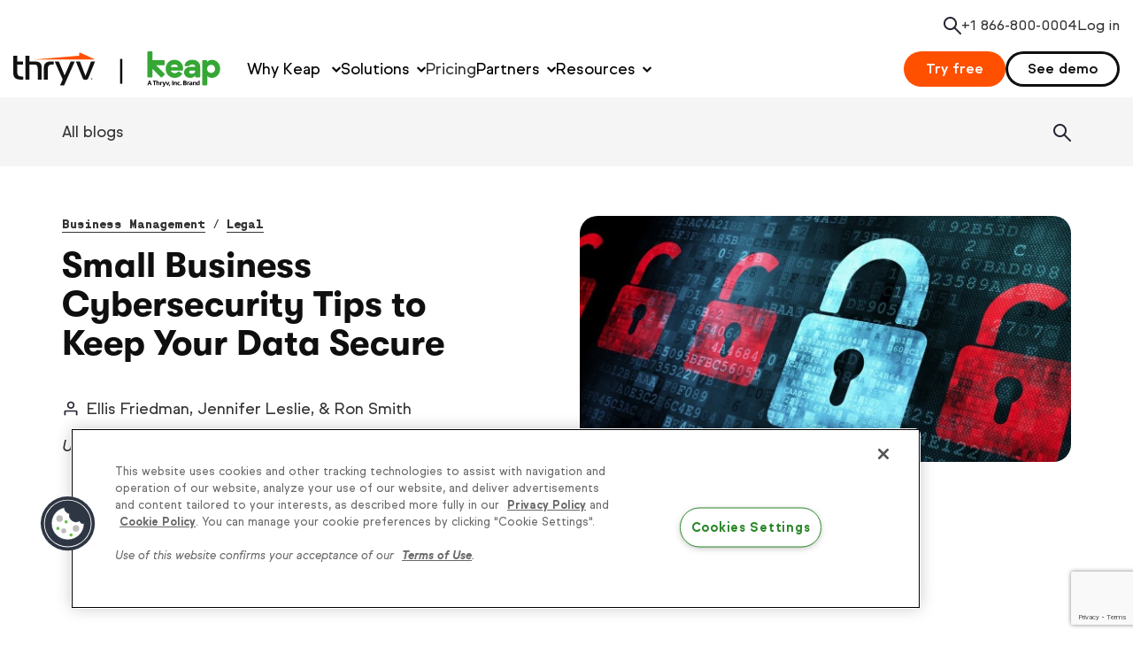

--- FILE ---
content_type: text/html; charset=UTF-8
request_url: https://keap.com/small-business-automation-blog/business-management/legal/data-security-measures-for-small-business
body_size: 43090
content:
<!DOCTYPE html>

<html class="no-js" lang="en">
    <head>
        <meta charset="utf-8">
<meta http-equiv="x-ua-compatible" content="ie=edge">
<meta name="viewport" content="width=device-width, initial-scale=1">
<meta name="csrf-token" content="ra5PklK0wJstJpfTIu5eOLrb885RgB61j6JBepQt">





    <title>Cybersecurity And Data Security Tips for Small Businesses</title>
<meta name="description" content="Cybersecurity isn&#039;t a threat that only faces large businesses. Small businesses are at risk for data security and cybersecurity attacks. Learn everything you need to know to protect yourself and your small business against these threats.">
<meta name="robots" content="index, follow">
<link rel="canonical" href="https://keap.com/small-business-automation-blog/business-management/legal/data-security-measures-for-small-business">
    <meta property="og:title" content="Cybersecurity And Data Security Tips for Small Businesses">
<meta property="og:description" content="Cybersecurity isn&#039;t a threat that only faces large businesses. Small businesses are at risk for data security and cybersecurity attacks. Learn everything you need to know to protect yourself and your small business against these threats.">
<meta property="og:image:alt" content="data security for small business">
<meta property="og:type" content="website">
<meta property="og:url" content="https://keap.com/small-business-automation-blog/business-management/legal/data-security-measures-for-small-business">
<meta property="og:image" content="https://assets.keap.com/image/upload/b_rgb:FFFFFF,c_fill,f_auto,g_face,h_630,q_95,w_1200/v1/learn/images/Zz04ZTBhMTVhZGQ4ZGNiNWI0YjE5MTVkY2EyMzhiZjg4ZA==.webp">

    <meta name="twitter:card" content="summary_large_image">
<meta name="twitter:title" content="Cybersecurity And Data Security Tips for Small Businesses">
<meta name="twitter:description" content="Cybersecurity isn&#039;t a threat that only faces large businesses. Small businesses are at risk for data security and cybersecurity attacks. Learn everything you need to know to protect yourself and your small business against these threats.">
<meta name="twitter:site" content="@keapgrowing">
<meta name="twitter:image" content="https://assets.keap.com/image/upload/b_rgb:FFFFFF,c_fill,f_auto,g_face,h_418,q_95,w_800/v1/learn/images/Zz04ZTBhMTVhZGQ4ZGNiNWI0YjE5MTVkY2EyMzhiZjg4ZA==.webp">
<meta name="twitter:image:alt" content="data security for small business">
    <script type="application/ld+json">{"@context":"https://schema.org","@type":"WebPage","name":"Cybersecurity And Data Security Tips for Small Businesses","description":"Cybersecurity isn't a threat that only faces large businesses. Small businesses are at risk for data security and cybersecurity attacks. Learn everything you need to know to protect yourself and your small business against these threats.","url":"http://keap.com/small-business-automation-blog/business-management/legal/data-security-measures-for-small-business","datePublished":"2018-06-19","dateModified":"2023-12-08"}</script>
    



<link rel="apple-touch-icon" sizes="192x192" href="/apple-touch-icon.png">
<link rel="icon" type="image/png" href="/favicon-32x32.png" sizes="32x32">
<link rel="icon" type="image/png" href="/favicon-16x16.png" sizes="16x16">
<link rel="icon" type="image/png" href="/android-chrome-512x512.png" sizes="512x512">
<link rel="icon" type="image/png" href="/android-chrome-256x256.png" sizes="256x256">
<link rel="icon" type="image/png" href="/android-chrome-192x192.png" sizes="192x192">
<link rel="manifest" href="/site.webmanifest">
<link rel="mask-icon" href="/safari-pinned-tab.svg" color="#5bbad5">
<meta name="msapplication-TileColor" content="#FFFFFF">
<meta name="msapplication-TileImage" content="/mstile-150x150.png">
<meta name="theme-color" content="#FFFFFF">

<link rel="preconnect" href="https://keap.com">
    <link rel="preconnect" href="https://assets.keap.com">
    <link rel="preconnect" href="https://www.google.com">
    <link rel="preconnect" href="https://adservice.google.com">
    <link rel="preconnect" href="https://www.google-analytics.com">
    <link rel="preconnect" href="https://www.facebook.com">
    <link rel="preconnect" href="https://connect.facebook.net">
        <link rel="preload" as="style" href="https://keap.com/build/assets/app-BOPjUtl5.css" /><link rel="preload" as="style" href="https://keap.com/build/assets/global-Bm3mWPAC.css" /><link rel="stylesheet" href="https://keap.com/build/assets/app-BOPjUtl5.css" /><link rel="stylesheet" href="https://keap.com/build/assets/global-Bm3mWPAC.css" />
            <link rel="modulepreload" href="https://keap.com/build/assets/js/standard-page-l0sNRNKZ.js" /><script type="module" src="https://keap.com/build/assets/js/standard-page-l0sNRNKZ.js"></script>        <link rel="preload" as="style" href="https://keap.com/build/assets/post-BXt-aClu.css" /><link rel="stylesheet" href="https://keap.com/build/assets/post-BXt-aClu.css" />        <link rel="preload" as="style" href="https://keap.com/build/assets/marketo-form-DHUGCSHQ.css" /><link rel="stylesheet" href="https://keap.com/build/assets/marketo-form-DHUGCSHQ.css" />            <script type="application/javascript">
    window.Keap = {
        env: {"VITE_FREE_TRIAL_URL":"https:\/\/try.keap.com","VITE_KEAP_APP_URL":"https:\/\/keap.app\/","VITE_PUSHER_APP_KEY":"36feb58b1320407c58c8","VITE_RECAPTCHA_ENTERPRISE_LIVE_KEY_ID":"6LeWQukeAAAAADOzmpVYl4TuwbKdgcv4YX8hwxSL","VITE_RECAPTCHA_ENTERPRISE_TEST_KEY_ID":"6LcGM-oeAAAAAMsaAYq-XvD1_Hnn7RSZQIOHbOyl","VITE_GA360_TRACKER_ID":"UA-67121508-30","VITE_MARKETO_HOSTNAME":"app-sj08","VITE_SIGN_IN_URL":"https:\/\/signin.infusionsoft.com\/login","VITE_ALGOLIASEARCH_APPLICATION_ID":"M0UY74P5PG","VITE_ALGOLIASEARCH_API_KEY_SEARCH":"d7f59b15540b10a8b01f1d15081675a6","VITE_ENV":"production","VITE_PUSHER_APP_CLUSTER":"mt1","VITE_MUNCHKIN_ID":"836-CLB-587","VITE_APP_URL":"https:\/\/keap.com"},
        ipCountry: 'us',
        urlParams: new URLSearchParams(window.location.search),
    };
</script>



    <script src="https://cdn.optimizely.com/js/745361373.js"></script>

    <script type="application/javascript">
        // Google Tag Manager
        (function(w,d,s,l,i){w[l]=w[l]||[];w[l].push({'gtm.start':
        new Date().getTime(),event:'gtm.js'});var f=d.getElementsByTagName(s)[0],
        j=d.createElement(s),dl=l!='dataLayer'?'&l='+l:'';j.async=true;j.src=
        'https://www.googletagmanager.com/gtm.js?id='+i+dl;f.parentNode.insertBefore(j,f);
        })(window,document,'script','dataLayer','GTM-PG2V4RZ');
        // End Google Tag Manager

        if (document.referrer.length) {
            const referrerHostname = new URL(document.referrer).hostname;

            if (referrerHostname !== window.location.hostname) {
                window.localStorage.setItem('externalReferrer', document.referrer);
            }
        }
    </script>
    <script type="text/javascript" src="//script.crazyegg.com/pages/scripts/0124/0105.js" async="async"></script>

    </head>
    <body class="antialiased">
                    <div class="main-nav">
    
    <div class="mobile-nav-header">
        <div class="no-text-spacing">
            <a href="https://keap.com" data-event-label="Keap logo" class="mobile-nav-header__logo" aria-label="Keap logo">
                <svg width="234" height="40" viewBox="0 0 234 40" fill="none" xmlns="http://www.w3.org/2000/svg">
<path fill-rule="evenodd" clip-rule="evenodd" d="M32.0373 31.9038V16.9472C31.9241 14.2859 30.1059 12.3097 27.5285 11.7898C26.3377 11.5507 25.1016 11.4795 23.8829 11.4432C21.9981 11.3881 20.112 11.4284 18.1287 11.4284V4.90063H13.7078V31.893H18.1819V14.9939C20.3611 14.9939 22.4643 14.9294 24.5609 15.0181C25.8582 15.0745 26.8532 15.8268 27.2315 17.1017C27.5086 18.0381 27.6644 19.0457 27.6791 20.0237C27.7297 23.6792 27.699 31.5719 27.699 31.9038H32.0373ZM38.9329 31.9132C38.9329 30.6154 38.9156 24.4087 38.9329 20.7801C38.9356 20.0587 39.0115 19.3305 39.11 18.6145C39.4231 16.3212 40.5992 15.1873 42.8809 14.9764C43.7973 14.8918 44.7217 14.881 45.6621 14.8367V11.4324C43.4697 11.4727 41.3105 11.2417 39.198 11.8341C36.7831 12.5085 35.21 14.0266 34.7478 16.5617C34.5866 17.4282 34.5 18.3176 34.4947 19.1988V31.9132H38.9329Z" fill="#121212"/>

<!-- Masked group 1 - recreated without mask -->
<g>
<path fill-rule="evenodd" clip-rule="evenodd" d="M8.40203 28.3811C6.12166 28.1689 4.94551 27.0363 4.63116 24.7431C4.53259 24.027 4.458 23.2989 4.454 22.5761C4.44867 21.1467 4.45001 18.1307 4.454 14.9951H11.0714V11.5196H4.458C4.46199 8.00384 4.46599 5.05633 4.454 4.99051H0.0157981C0.00114619 5.22964 -0.0108418 20.1566 0.0157981 24.1587C0.0237901 25.04 0.109038 25.9307 0.267545 26.7972C0.731079 29.3323 2.3055 30.849 4.7204 31.5234C6.83294 32.1172 8.98944 31.8835 11.1846 31.9251V28.5195C10.2428 28.4765 9.31978 28.4644 8.40203 28.3811Z" fill="#121212"/>
</g>

<!-- Masked group 2 - recreated without mask -->
<g>
<path fill-rule="evenodd" clip-rule="evenodd" d="M70.7092 11.4452H74.9063C75.1381 11.4452 75.4618 11.7985 75.5604 12.0511C77.3359 16.7074 81.3319 27.3126 81.5317 27.7922C82.0338 26.7792 85.7701 16.9399 87.559 12.0887C87.7521 11.5728 87.9919 11.4237 88.5353 11.4237H92.3874C92.3115 11.687 87.218 24.2119 84.7471 30.2896C84.2436 31.5296 83.4218 32.2 82.0738 32.157C81.7794 32.1462 81.4851 32.1436 81.1934 32.157C79.7788 32.2161 78.9196 31.5162 78.3948 30.2198C76.4541 25.4264 71.3486 13.0143 70.7092 11.4452Z" fill="#121212"/>
</g>

<!-- Masked group 3 - recreated without mask -->
<g>
<path fill-rule="evenodd" clip-rule="evenodd" d="M52.7894 38.6025C54.1467 38.6025 55.3908 38.5757 56.6375 38.6146C57.1583 38.6308 57.4154 38.4803 57.6418 37.9698C61.43 29.443 65.2489 20.9269 69.0597 12.4055C69.1836 12.1314 69.2835 11.8466 69.422 11.4933C68.0234 11.4933 66.746 11.5148 65.4686 11.4825C65.0264 11.4731 64.8173 11.629 64.6428 12.0347C63.6438 14.3709 62.6182 16.6924 61.5979 19.0219C60.4164 21.7155 59.2336 24.4051 58.0015 27.2075C57.6791 26.4377 57.3941 25.7808 57.1224 25.1184C55.3282 20.7926 53.5433 16.4667 51.7398 12.1502C51.6332 11.8977 51.3721 11.5322 51.171 11.5255C49.7671 11.4718 48.3632 11.4946 46.886 11.4946C46.9672 11.723 47.0059 11.8735 47.0671 12.0145C49.7844 18.1514 52.4844 24.3003 55.2469 30.4143C55.7078 31.4407 55.8357 32.2602 55.2669 33.3081C54.3545 34.99 53.6325 36.7755 52.7894 38.6025Z" fill="#121212"/>
</g>

<!-- Masked group 4 - recreated without mask -->
<g>
<path fill-rule="evenodd" clip-rule="evenodd" d="M92.3891 9.20958L83.4208 5.1094L75.4168 1.44718C74.9666 1.24029 74.4551 1.57212 74.4551 2.07323V4.41081C74.4551 4.76682 74.182 5.06641 73.8291 5.09462L50.5764 6.97275L22.8843 9.20958H92.3891Z" fill="#FF5000"/>
</g>

<path fill-rule="evenodd" clip-rule="evenodd" d="M88.1759 31.1917H88.2611C88.3211 31.1917 88.3664 31.1769 88.3983 31.1501C88.429 31.1191 88.4449 31.0788 88.4449 31.0251C88.4449 30.9646 88.429 30.9256 88.3997 30.9001C88.3703 30.8786 88.3224 30.8651 88.2585 30.8651H88.1759V31.1917ZM88.6783 31.0197C88.6783 31.1622 88.6157 31.2562 88.4905 31.3073L88.7808 31.7992H88.5224L88.2867 31.3718H88.1761V31.7992H87.9443V30.6823H88.2654C88.4079 30.6823 88.5118 30.7106 88.5784 30.767C88.645 30.8235 88.6783 30.9068 88.6783 31.0197ZM87.533 31.2403C87.533 31.3814 87.5676 31.5105 87.6369 31.6301C87.7048 31.7497 87.7994 31.8451 87.9193 31.9137C88.0378 31.9836 88.167 32.0185 88.3042 32.0185C88.4427 32.0185 88.5719 31.9836 88.6918 31.9123C88.8104 31.8424 88.9049 31.747 88.9729 31.6274C89.0408 31.5091 89.0754 31.3801 89.0754 31.2403C89.0754 31.1032 89.0408 30.9715 88.9715 30.8505C88.9023 30.7296 88.8077 30.6355 88.6878 30.5656C88.5679 30.4971 88.4401 30.4621 88.3042 30.4621C88.167 30.4621 88.0391 30.4957 87.9206 30.5643C87.8034 30.6328 87.7088 30.7269 87.6382 30.8479C87.5676 30.9688 87.533 31.1005 87.533 31.2403ZM87.3821 31.2401C87.3821 31.0748 87.422 30.9202 87.5046 30.7764C87.5859 30.6313 87.6978 30.5184 87.8416 30.4364C87.9841 30.3504 88.1387 30.3114 88.3038 30.3114C88.4677 30.3114 88.6208 30.3504 88.7634 30.435C88.9059 30.5157 89.0191 30.6286 89.1017 30.7737C89.1843 30.9175 89.2256 31.0734 89.2256 31.2401C89.2256 31.4027 89.1856 31.556 89.107 31.6971C89.0271 31.8409 88.9165 31.9551 88.7727 32.0398C88.6302 32.1258 88.4743 32.1702 88.3038 32.1702C88.1347 32.1702 87.9788 32.1258 87.835 32.0411C87.6924 31.9551 87.5805 31.8409 87.5006 31.6984C87.422 31.556 87.3821 31.4027 87.3821 31.2401Z" fill="#121212"/>

<path d="M120.708 8.58641H123.175V36.6142H120.708V8.58641Z" fill="black"/>

<g>
<path d="M170.788 26.5781L168.144 29.249C167.718 29.7158 167.174 29.6761 166.746 29.249L157.261 19.7896V28.598C157.261 29.2197 156.912 29.5672 156.289 29.5672H152.48C151.858 29.5672 151.51 29.2176 151.51 28.598V0.969177C151.51 0.349574 151.86 0 152.48 0H156.291C156.912 0 157.263 0.349574 157.263 0.969177V10.0162H170.128C170.75 10.0162 171.101 10.3658 171.101 10.9854V14.8244C171.101 15.4461 170.752 15.7936 170.128 15.7936H161.383L170.788 25.1839C171.214 25.611 171.214 26.1154 170.788 26.5781Z" fill="#36A635"/>
<path d="M191.895 19.752C191.895 20.1392 191.857 20.5662 191.817 20.9535C191.74 21.5752 191.351 21.8473 190.769 21.8473H178.019C178.681 23.5533 180.35 24.6795 182.45 24.6795C183.966 24.6795 185.125 24.0975 185.988 23.164C186.377 22.6993 186.805 22.5841 187.309 22.896L190.263 24.6816C190.807 25.029 190.963 25.4958 190.574 26.0003C188.787 28.485 185.833 29.9984 182.374 29.9984C176.466 29.9984 172.19 25.5754 172.19 19.8315C172.19 14.0876 176.27 9.58501 182.062 9.58501C187.899 9.58083 191.895 13.9264 191.895 19.7499V19.752ZM186.219 17.6964C185.675 15.8271 184.119 14.8244 182.099 14.8244C179.96 14.8244 178.406 15.8334 177.902 17.6964H186.219Z" fill="#36A635"/>
<path d="M211.133 17.307V28.6001C211.133 29.2218 210.785 29.5693 210.163 29.5693H206.47C205.848 29.5693 205.5 29.2218 205.5 28.6001V27.474C204.028 29.2218 202.274 29.9963 200.097 29.9963C195.815 29.9963 192.983 27.5514 192.983 23.8652C192.983 20.179 195.782 17.5792 199.939 17.5792H205.497V17.1521C205.497 15.7559 204.175 14.8244 202.232 14.8244C200.989 14.8244 199.782 15.2891 199.238 15.9485C198.889 16.3755 198.616 16.6477 198.073 16.6477H194.461C193.799 16.6477 193.411 16.2981 193.524 15.712C194.264 12.0258 197.451 9.58084 202.152 9.58084C207.562 9.58502 211.131 12.6893 211.131 17.307H211.133ZM205.497 22.312V21.6526H200.874C199.318 21.6526 198.696 22.4669 198.696 23.5554C198.696 24.5644 199.513 25.3807 201.493 25.3807C203.904 25.3786 205.495 24.1394 205.495 22.3141L205.497 22.312Z" fill="#36A635"/>
<path d="M233.716 19.8294C233.716 25.4959 229.714 29.9963 224.427 29.9963C222.212 29.9963 220.345 29.1821 219.142 27.8235V37.4316C219.142 38.0512 218.791 38.4008 218.17 38.4008H214.36C213.739 38.4008 213.39 38.0512 213.39 37.4316V10.9812C213.39 10.3616 213.739 10.012 214.36 10.012H218.052C218.673 10.012 219.024 10.3616 219.024 10.9812V12.0676C220.267 10.4767 222.172 9.58293 224.349 9.58293C229.597 9.58293 233.716 14.0457 233.716 19.8294ZM227.963 19.8294C227.963 17.1898 226.09 15.1719 223.532 15.1719C220.811 15.1719 218.946 17.1898 218.946 19.8294C218.946 22.469 220.811 24.4074 223.532 24.4074C226.096 24.4074 227.963 22.3895 227.963 19.8294Z" fill="#36A635"/>
<path d="M155.23 38.3087L154.865 37.1113H153.028L152.662 38.3087H151.51L153.29 33.2618H154.598L156.385 38.3087H155.232H155.23ZM154.611 36.2175C154.273 35.1332 154.082 34.5199 154.04 34.3775C153.998 34.2352 153.966 34.1222 153.947 34.0405C153.872 34.3336 153.653 35.0599 153.296 36.2175H154.611Z" fill="black"/>
<path d="M160.091 38.3087H159.023V34.1682H157.654V33.2807H161.46V34.1682H160.091V38.3087Z" fill="black"/>
<path d="M165.324 38.3087H164.272V36.0626C164.272 35.5079 164.064 35.2316 163.65 35.2316C163.356 35.2316 163.144 35.3321 163.012 35.5309C162.882 35.7298 162.815 36.0542 162.815 36.5001V38.3087H161.763V32.9583H162.815V34.0489C162.815 34.1347 162.806 34.3336 162.792 34.6476L162.766 34.9574H162.821C163.056 34.5806 163.428 34.3943 163.938 34.3943C164.392 34.3943 164.734 34.5157 164.969 34.7585C165.204 35.0013 165.322 35.3509 165.322 35.803V38.3087H165.324Z" fill="black"/>
<path d="M168.111 34.3922C168.253 34.3922 168.371 34.4027 168.466 34.4236L168.386 35.4074C168.3 35.3844 168.197 35.3739 168.075 35.3739C167.739 35.3739 167.479 35.4597 167.29 35.6314C167.103 35.803 167.008 36.0438 167.008 36.3536V38.3108H165.956V34.4675H166.752L166.908 35.1144H166.96C167.08 34.8988 167.241 34.725 167.445 34.5931C167.649 34.4613 167.869 34.3943 168.109 34.3943L168.111 34.3922Z" fill="black"/>
<path d="M168.455 34.4654H169.608L170.336 36.6278C170.399 36.8162 170.441 37.038 170.464 37.2955H170.485C170.511 37.059 170.561 36.8371 170.634 36.6278L171.348 34.4654H172.476L170.844 38.8006C170.695 39.2025 170.481 39.5018 170.204 39.7007C169.927 39.8995 169.603 40 169.234 40C169.051 40 168.875 39.9812 168.698 39.9414V39.1083C168.824 39.1376 168.963 39.1522 169.112 39.1522C169.299 39.1522 169.461 39.0957 169.599 38.9827C169.738 38.8696 169.847 38.698 169.925 38.4677L169.988 38.2793L168.457 34.4633L168.455 34.4654Z" fill="black"/>
<path d="M173.862 38.3087L172.392 34.4654H173.492L174.238 36.655C174.32 36.9334 174.372 37.195 174.393 37.4421H174.414C174.425 37.2223 174.477 36.9606 174.57 36.655L175.311 34.4654H176.411L174.941 38.3087H173.862Z" fill="black"/>
<path d="M177.27 37.5697C177.15 38.0324 176.949 38.5808 176.663 39.2171H175.905C176.054 38.608 176.172 38.0324 176.254 37.4902H177.22L177.272 37.5697H177.27Z" fill="black"/>
<path d="M179.5 38.3087V33.2807H180.569V38.3087H179.5Z" fill="black"/>
<path d="M184.871 38.3087H183.819V36.0626C183.819 35.7863 183.769 35.577 183.67 35.4388C183.571 35.3007 183.414 35.2316 183.198 35.2316C182.904 35.2316 182.691 35.33 182.559 35.5246C182.429 35.7214 182.362 36.0458 182.362 36.5001V38.3087H181.31V34.4654H182.114L182.255 34.9574H182.314C182.431 34.7711 182.593 34.6308 182.799 34.5366C183.004 34.4424 183.237 34.3943 183.5 34.3943C183.949 34.3943 184.289 34.5157 184.52 34.7564C184.751 34.9971 184.869 35.3467 184.869 35.803V38.3087H184.871Z" fill="black"/>
<path d="M187.107 38.3777C185.906 38.3777 185.308 37.7205 185.308 36.408C185.308 35.7549 185.472 35.2567 185.797 34.9113C186.123 34.5659 186.591 34.3943 187.202 34.3943C187.647 34.3943 188.048 34.4822 188.403 34.6559L188.092 35.4681C187.926 35.4011 187.773 35.3467 187.63 35.3048C187.487 35.263 187.345 35.242 187.202 35.242C186.654 35.242 186.381 35.6293 186.381 36.4038C186.381 37.1783 186.654 37.5321 187.202 37.5321C187.403 37.5321 187.592 37.5048 187.765 37.4504C187.937 37.396 188.109 37.3123 188.281 37.1971V38.0951C188.111 38.204 187.939 38.2773 187.765 38.3191C187.59 38.361 187.372 38.3798 187.107 38.3798V38.3777Z" fill="black"/>
<path d="M188.743 37.8167C188.743 37.6242 188.796 37.4776 188.898 37.3792C189.001 37.2809 189.153 37.2306 189.35 37.2306C189.547 37.2306 189.688 37.2809 189.793 37.3813C189.898 37.4818 189.95 37.6262 189.95 37.8146C189.95 38.003 189.898 38.1391 189.791 38.2417C189.686 38.3463 189.539 38.3987 189.35 38.3987C189.161 38.3987 189.008 38.3484 188.901 38.2459C188.796 38.1433 188.741 38.0009 188.741 37.8146L188.743 37.8167Z" fill="black"/>
<path d="M192.117 33.2827H193.686C194.402 33.2827 194.921 33.3853 195.244 33.5863C195.567 33.7893 195.729 34.1117 195.729 34.5534C195.729 34.8527 195.658 35.0997 195.517 35.2923C195.376 35.4849 195.187 35.6 194.952 35.6398V35.6732C195.271 35.7444 195.502 35.8784 195.643 36.0731C195.784 36.2677 195.855 36.5273 195.855 36.8497C195.855 37.3081 195.689 37.666 195.357 37.9214C195.026 38.1768 194.574 38.3066 194.003 38.3066H192.117V33.2786V33.2827ZM193.186 35.2734H193.808C194.098 35.2734 194.308 35.2295 194.438 35.1395C194.568 35.0495 194.633 34.9029 194.633 34.6957C194.633 34.5031 194.562 34.365 194.421 34.2812C194.28 34.1975 194.056 34.1556 193.749 34.1556H193.186V35.2734ZM193.186 36.1191V37.4295H193.883C194.177 37.4295 194.396 37.373 194.534 37.262C194.675 37.149 194.744 36.9773 194.744 36.7471C194.744 36.3305 194.446 36.1212 193.848 36.1212H193.186V36.1191Z" fill="black"/>
<path d="M198.532 34.3922C198.675 34.3922 198.793 34.4027 198.887 34.4236L198.807 35.4074C198.721 35.3844 198.618 35.3739 198.497 35.3739C198.161 35.3739 197.9 35.4597 197.711 35.6314C197.522 35.803 197.43 36.0438 197.43 36.3536V38.3108H196.378V34.4675H197.174L197.329 35.1144H197.382C197.501 34.8988 197.663 34.725 197.867 34.5931C198.07 34.4613 198.291 34.3943 198.53 34.3943L198.532 34.3922Z" fill="black"/>
<path d="M201.535 38.3087L201.331 37.7853H201.304C201.128 38.0072 200.945 38.1621 200.758 38.248C200.571 38.3338 200.325 38.3777 200.025 38.3777C199.656 38.3777 199.364 38.2731 199.152 38.0617C198.94 37.8502 198.833 37.5509 198.833 37.1616C198.833 36.7722 198.975 36.4519 199.261 36.2594C199.546 36.0647 199.979 35.9579 200.556 35.937L201.226 35.9161V35.7486C201.226 35.3593 201.027 35.1646 200.626 35.1646C200.317 35.1646 199.956 35.2567 199.54 35.443L199.192 34.7355C199.635 34.5031 200.128 34.388 200.668 34.388C201.207 34.388 201.581 34.501 201.858 34.725C202.133 34.949 202.272 35.2923 202.272 35.7507V38.3128H201.537L201.535 38.3087ZM201.224 36.5273L200.817 36.5419C200.51 36.5503 200.283 36.6068 200.134 36.7073C199.985 36.8078 199.91 36.9606 199.91 37.1678C199.91 37.463 200.08 37.6116 200.42 37.6116C200.664 37.6116 200.859 37.5425 201.004 37.4023C201.151 37.262 201.222 37.0778 201.222 36.8455V36.5294L201.224 36.5273Z" fill="black"/>
<path d="M206.461 38.3087H205.409V36.0626C205.409 35.7863 205.359 35.577 205.26 35.4388C205.161 35.3007 205.004 35.2316 204.788 35.2316C204.494 35.2316 204.279 35.33 204.149 35.5246C204.019 35.7193 203.952 36.0458 203.952 36.5001V38.3087H202.9V34.4654H203.704L203.845 34.9574H203.904C204.021 34.7711 204.183 34.6308 204.389 34.5366C204.594 34.4424 204.828 34.3943 205.09 34.3943C205.539 34.3943 205.88 34.5157 206.11 34.7564C206.341 34.9971 206.459 35.3467 206.459 35.803V38.3087H206.461Z" fill="black"/>
<path d="M208.351 38.3777C207.897 38.3777 207.542 38.2019 207.284 37.8523C207.026 37.5007 206.896 37.015 206.896 36.3954C206.896 35.7758 207.028 35.2734 207.291 34.9218C207.553 34.5701 207.916 34.3943 208.378 34.3943C208.863 34.3943 209.233 34.5827 209.489 34.9574H209.523C209.47 34.6706 209.443 34.4152 209.443 34.1912V32.9604H210.499V38.3108H209.693L209.489 37.8126H209.445C209.206 38.1914 208.84 38.3798 208.351 38.3798V38.3777ZM208.72 37.5425C208.989 37.5425 209.187 37.4651 209.313 37.3081C209.439 37.1532 209.506 36.8873 209.518 36.5147V36.4017C209.518 35.9893 209.455 35.6942 209.327 35.5142C209.199 35.3362 208.991 35.2462 208.704 35.2462C208.469 35.2462 208.288 35.3446 208.158 35.5435C208.028 35.7423 207.962 36.0291 207.962 36.408C207.962 36.7869 208.028 37.0695 208.16 37.2599C208.292 37.4504 208.479 37.5446 208.723 37.5446L208.72 37.5425Z" fill="black"/>
</g>
</svg>
            </a>
        </div>

                    <div>
                <a
                    href="https://keap.com/product-demo"
                    class="button !tw-text-[16px] !tw-font-bold !tw-px-7 !tw-py-2 margin-bottom-0"
                    data-event-label="See demo (mobile nav)"
                >See demo</a>
            </div>
        

                    <div id="mobile-hamburger-container" class="clickable">
                <button id="hamburger" type="button" class="menu-hamburger no-text-spacing clickable">
                    <span></span>
                    <span></span>
                    <span></span>
                    <span class="sr-only">Menu</span>
                </button>
            </div>
        
    </div>
    
    <nav id="mobile-nav-container" class="mobile-nav hide" area-label="Mobile">
    <div class="mobile-nav__inner bkgd-gray-60">
        <div class="mobile-nav__scroll-container">
            <ul class="no-bullets margin-bottom-0">
                <li id="mobile-why-keap" class="menu-items">
                    <button id="mobile-subnav-title-why-keap" class="subnav-title txt-bold down">Why Keap</button>
                    <div id="mobile-why-keap-content" class="mobile-nav__subnav-contents">
                        <p class="h5 !tw-my-4">Trusted by over <span class="txt-green-2">200,000</span> small <br/> businesses for <span class="txt-green-2">20+</span> years</p>
                        <ul class="no-bullets">
                            <li class="card-container box-shadow rounded bkgd-white">
                                <div class="card-container__title-container">
                                    <svg width="30" height="30" viewBox="0 0 30 30" fill="none" xmlns="http://www.w3.org/2000/svg">
<path d="M28.75 28.75H10V10H28.75L20 20L28.75 28.75Z" fill="#BFBFBF"/>
<path d="M20 1.25H1.25V20H20V1.25Z" fill="#36A635"/>
<path d="M20 10H10V20H20V10Z" fill="#0A0B0D"/>
<path d="M9.375 8.10625H6.1375L9.375 11.25L8.0875 12.5L5 9.375V12.5H3.125V3.125H5V6.25H9.375V8.10625Z" fill="white"/>
</svg>
                                    <p class="txt-bold card-container__title-container__title">#1 HubSpot Alternative</p>
                                </div>
                                <p class="small margin-bottom-0 card-container__description">See why out of all HubSpot Alternatives, Keap is #1</p>
                                <a href="https://keap.com/compare/hubspot" class="link green clickable small" data-event-label="Learn more" tabindex="-1" >Learn more</a>
                            </li>
                            <li class="card-container box-shadow rounded bkgd-white">
                                <div class="card-container__title-container">
                                    <svg width="30" height="30" viewBox="0 0 30 30" fill="none" xmlns="http://www.w3.org/2000/svg">
<path d="M1.25 0.624939H15V28.7499H1.25V0.624939Z" fill="#36A635"/>
<path d="M12.5 8.75006H28.75V28.7501H12.5V8.75006Z" fill="#BFBFBF"/>
<path d="M16.875 9.99994H19.375V12.4999H16.875V9.99994Z" fill="white"/>
<path d="M16.875 13.7499H19.375V16.2499H16.875V13.7499Z" fill="white"/>
<path d="M16.875 17.4999H19.375V19.9999H16.875V17.4999Z" fill="white"/>
<path d="M20.625 9.99994H23.125V12.4999H20.625V9.99994Z" fill="white"/>
<path d="M20.625 13.7499H23.125V16.2499H20.625V13.7499Z" fill="white"/>
<path d="M20.625 17.4999H23.125V19.9999H20.625V17.4999Z" fill="white"/>
<path d="M24.375 9.99994H26.875V12.4999H24.375V9.99994Z" fill="white"/>
<path d="M24.375 13.7499H26.875V16.2499H24.375V13.7499Z" fill="white"/>
<path d="M24.375 17.4999H26.875V19.9999H24.375V17.4999Z" fill="white"/>
<path d="M3.125 2.49994H5.625V4.99994H3.125V2.49994Z" fill="white"/>
<path d="M3.125 6.24994H5.625V8.74994H3.125V6.24994Z" fill="white"/>
<path d="M3.125 9.99994H5.625V12.4999H3.125V9.99994Z" fill="white"/>
<path d="M3.125 13.7499H5.625V16.2499H3.125V13.7499Z" fill="white"/>
<path d="M3.125 17.4999H5.625V19.9999H3.125V17.4999Z" fill="white"/>
<path d="M6.875 2.49994H9.375V4.99994H6.875V2.49994Z" fill="white"/>
<path d="M6.875 6.24994H9.375V8.74994H6.875V6.24994Z" fill="white"/>
<path d="M6.875 9.99994H9.375V12.4999H6.875V9.99994Z" fill="white"/>
<path d="M6.875 13.7499H9.375V16.2499H6.875V13.7499Z" fill="white"/>
<path d="M6.875 17.4999H9.375V19.9999H6.875V17.4999Z" fill="white"/>
<path d="M10.625 2.49994H13.125V4.99994H10.625V2.49994Z" fill="white"/>
<path d="M10.625 6.24994H13.125V8.74994H10.625V6.24994Z" fill="white"/>
<path d="M10.625 9.99994H13.125V12.4999H10.625V9.99994Z" fill="white"/>
<path d="M10.625 13.7499H13.125V16.2499H10.625V13.7499Z" fill="white"/>
<path d="M10.625 17.4999H13.125V19.9999H10.625V17.4999Z" fill="white"/>
<path d="M11.875 8.75006H15V28.7501H11.875V8.75006Z" fill="#0F0F0F"/>
<path d="M24.375 6.24994H25.625V8.74994H24.375V6.24994Z" fill="#BFBFBF"/>
<path d="M20 7.5H21.25V8.75H20V7.5Z" fill="#BFBFBF"/>
</svg>
                                    <p class="txt-bold card-container__title-container__title">Keap by industry</p>
                                </div>
                                <p class="small margin-bottom-0 card-container__description">How small businesses like yours grow with Keap</p>
                                <a href="https://keap.com/industry" class="link green clickable small" data-event-label="Learn more" tabindex="-1">Learn more</a>
                            </li>
                            <li class="card-container box-shadow rounded bkgd-white">
                                <div class="card-container__title-container">
                                    <svg width="30" height="30" viewBox="0 0 30 30" fill="none" xmlns="http://www.w3.org/2000/svg">
<g clip-path="url(#clip0_302_2746)">
<path d="M10 2.5H1.25V11.25H10V2.5Z" fill="#BFBFBF"/>
<path d="M10 20.0219H1.25V28.7719H10V20.0219Z" fill="#36A635"/>
<path d="M12.6908 2.97499L5.62207 10.0437L5.60957 10.0312L5.59082 10.0437L2.05957 6.51249L3.82832 4.74374L5.60957 6.52499L10.9221 1.20624L12.6908 2.97499Z" fill="#36A635"/>
<path d="M12.6908 20.4969L5.62207 27.5656L5.60957 27.5531L5.59082 27.5656L2.05957 24.0344L3.82832 22.2656L5.60957 24.0469L10.9221 18.7281L12.6908 20.4969Z" fill="#BFBFBF"/>
<path d="M9.9999 2.5V5.66875L5.6249 10.0437L5.60615 10.0312L5.59365 10.0437L2.05615 6.5125L3.83115 4.74375L5.60615 6.525L9.6249 2.5H9.9999Z" fill="#0A0B0D"/>
<path d="M9.9999 20.025V23.1938L5.6249 27.5688L5.60615 27.55L5.59365 27.5688L2.05615 24.0375L3.83115 22.2688L5.60615 24.05L9.61865 20.025H9.9999Z" fill="#0A0B0D"/>
<path d="M9.9999 2.5V5.66875L5.6249 10.0437L5.60615 10.0312L5.59365 10.0437L2.05615 6.5125L3.83115 4.74375L5.60615 6.525L9.6249 2.5H9.9999Z" fill="#0A0B0D"/>
<path d="M9.9999 20.025V23.1938L5.6249 27.5688L5.60615 27.55L5.59365 27.5688L2.05615 24.0375L3.83115 22.2688L5.60615 24.05L9.61865 20.025H9.9999Z" fill="#0A0B0D"/>
<path d="M28.75 2.5H15.625V3.75H28.75V2.5Z" fill="#36A635"/>
<path d="M28.75 5H15.625V6.25H28.75V5Z" fill="#36A635"/>
<path d="M26.25 7.5H15.625V8.75H26.25V7.5Z" fill="#36A635"/>
<path d="M28.75 20H15.625V21.25H28.75V20Z" fill="#BFBFBF"/>
<path d="M28.75 22.5H15.625V23.75H28.75V22.5Z" fill="#BFBFBF"/>
<path d="M20 25H15.625V26.25H20V25Z" fill="#BFBFBF"/>
</g>
<defs>
<clipPath id="clip0_302_2746">
<rect width="30" height="30" fill="white"/>
</clipPath>
</defs>
</svg>
                                    <p class="txt-bold card-container__title-container__title">Compare Keap</p>
                                </div>
                                <p class="small margin-bottom-0 card-container__description">How we stack up against the competition</p>
                                <a href="https://keap.com/compare" class="link green clickable small" data-event-label="Learn more" tabindex="-1" >Learn more</a>
                            </li>
                            <li class="card-container box-shadow rounded bkgd-white">
                                <div class="card-container__title-container">
                                    <svg width="30" height="30" viewBox="0 0 30 30" fill="none" xmlns="http://www.w3.org/2000/svg">
<g clip-path="url(#clip0_302_2762)">
<rect width="30" height="30" fill="white"/>
<path d="M25 28.75H1.25C1.25032 26.5016 1.88896 24.2995 3.09163 22.3998C4.2943 20.5001 6.01158 18.9808 8.04375 18.0188C9.63181 17.2657 11.3674 16.875 13.125 16.875C14.8826 16.875 16.6182 17.2657 18.2062 18.0188C20.2384 18.9808 21.9557 20.5001 23.1584 22.3998C24.361 24.2995 24.9997 26.5016 25 28.75Z" fill="#36A635"/>
<path d="M13.125 21.875C17.2671 21.875 20.625 18.5171 20.625 14.375C20.625 10.2329 17.2671 6.875 13.125 6.875C8.98286 6.875 5.625 10.2329 5.625 14.375C5.625 18.5171 8.98286 21.875 13.125 21.875Z" fill="#BFBFBF"/>
<path d="M19.3125 18.6187C18.6227 19.6228 17.699 20.4439 16.621 21.0112C15.543 21.5785 14.3432 21.875 13.125 21.875C11.9068 21.875 10.707 21.5785 9.629 21.0112C8.551 20.4439 7.62726 19.6228 6.9375 18.6187C8.79935 17.4768 10.9409 16.8724 13.125 16.8724C15.3091 16.8724 17.4506 17.4768 19.3125 18.6187Z" fill="#0A0B0D"/>
<path d="M28.125 3.9091C28.1258 4.17637 28.0735 4.44116 27.9712 4.68828C27.8689 4.93539 27.7186 5.15996 27.529 5.34911L23.7501 9.12511L20.875 6.2502L24.8106 2.33353C25.1085 2.09001 25.47 1.93607 25.8526 1.88976C26.2353 1.84344 26.6233 1.90667 26.9711 2.07202C27.319 2.23738 27.6123 2.49802 27.8167 2.82339C28.021 3.14876 28.128 3.52537 28.125 3.9091Z" fill="#36A635"/>
<path d="M19.3751 3.9091C19.3743 4.17637 19.4266 4.44116 19.5288 4.68828C19.6311 4.93539 19.7814 5.15996 19.971 5.34911L23.75 9.1259L26.6259 6.25099L22.689 2.33353C22.3911 2.09001 22.0297 1.93607 21.6471 1.88976C21.2645 1.84344 20.8766 1.90667 20.5288 2.07202C20.181 2.23738 19.8877 2.49802 19.6834 2.82339C19.479 3.14876 19.3721 3.52537 19.3751 3.9091Z" fill="#36A635"/>
</g>
<defs>
<clipPath id="clip0_302_2762">
<rect width="30" height="30" fill="white"/>
</clipPath>
</defs>
</svg>
                                    <p class="txt-bold card-container__title-container__title">Customer stories</p>
                                </div>
                                <p class="small margin-bottom-0 card-container__description">How Keap customers get big results</p>
                                <a href="https://keap.com/customer-stories" class="link green clickable small" data-event-label="Learn more" tabindex="-1">Learn more</a>
                            </li>
                        </ul>
                    </div>
                </li>
                <li id="mobile-solutions" class="menu-items">
                    <button id="mobile-subnav-title-solutions" class="subnav-title txt-bold down">Solutions</button>
                    <div id="mobile-solutions-content" class="mobile-nav__subnav-contents">
                        <ul class="no-bullets">
                            <li class="category-svg-title-container">
                                <svg width="30" height="30" viewBox="0 0 30 30" fill="none" xmlns="http://www.w3.org/2000/svg">
<g clip-path="url(#clip0_302_2815)">
<path d="M13.75 1.25H1.25V18.125H13.75V1.25Z" fill="#36A635"/>
<path d="M13.75 28.75H1.25V23.125H13.75V28.75Z" fill="#BFBFBF"/>
<path d="M28.75 28.75H16.25V14.375H28.75V28.75Z" fill="#BFBFBF"/>
<path d="M23.405 11.875H16.25V1.25H28.75V11.875H25.482" fill="#BFBFBF"/>
<path d="M8.4375 18.125H4.375V13.125L8.4375 18.125Z" fill="#0A0B0D"/>
<path d="M9.79169 19.625H6.68725L4.375 21.25V18.125H8.4375L9.79169 19.625Z" fill="#BFBFBF"/>
</g>
<defs>
<clipPath id="clip0_302_2815">
<rect width="30" height="30" fill="white"/>
</clipPath>
</defs>
</svg>
                                <p class="h5 center-content margin-bottom-0 mobile-nav__subnav-contents__title-styling">Organize</p>
                            </li>
                            <hr class="mobile-nav__subnav-contents__hr" />
                            <li class="subnav-list-link">
                                <a href="https://keap.com/solutions/automation" class="clickable" data-event-label="Small business automation" tabindex="-1">Small business automation</a>
                                <p class="xsmall txt-normal">Automate to save time and scale</p>
                            </li>
                            <li class="subnav-list-link">
                                <a href="https://keap.com/solutions/best-crm-for-small-businesses" class="clickable" data-event-label="Small business CRM" tabindex="-1">Small business CRM</a>
                                <p class="xsmall txt-normal">Manage your customer list</p>
                            </li>
                            <li class="subnav-list-link">
                                <a href="https://keap.com/solutions/reporting" class="clickable" data-event-label="Reporting" tabindex="-1">Reporting</a>
                                <p class="xsmall txt-normal">Track your progress</p>
                            </li>
                            <li class="subnav-list-link">
                                <a href="https://keap.com/solutions/keap-business-line" class="clickable" data-event-label="Dedicated mobile number" tabindex="-1">Dedicated mobile number</a>
                                <p class="xsmall txt-normal">Receive calls and texts</p>
                            </li>
                            <li class="subnav-list-link">
                                <a href="https://keap.com/solutions/integrations" class="clickable" data-event-label="Connect your apps" tabindex="-1">Connect your apps</a>
                                <p class="xsmall txt-normal">Integrate your business apps</p>
                            </li>
                            <li class="category-svg-title-container">
                                <svg width="30" height="30" viewBox="0 0 30 30" fill="none" xmlns="http://www.w3.org/2000/svg">
<g clip-path="url(#clip0_302_2823)">
<path d="M3.75 10.625H1.25V15.625H3.75V10.625Z" fill="#36A635"/>
<path d="M9.11937 28.75H3.75L5.88063 18.75H11.25L9.11937 28.75Z" fill="#36A635"/>
<path d="M15 7.5H3.75V18.75H15V7.5Z" fill="#BFBFBF"/>
<path d="M9.375 13.125L28.75 25V1.25L9.375 13.125Z" fill="#36A635"/>
<path d="M15 9.67499V16.575L9.375 13.125L15 9.67499Z" fill="#0A0B0D"/>
<path d="M15 9.67499V16.575L9.375 13.125L15 9.67499Z" fill="#0A0B0D"/>
</g>
<defs>
<clipPath id="clip0_302_2823">
<rect width="30" height="30" fill="white"/>
</clipPath>
</defs>
</svg>
                                <p class="h5 center-content margin-bottom-0 mobile-nav__subnav-contents__title-styling">Market</p>
                            </li>
                            <hr class="mobile-nav__subnav-contents__hr" />
                            <li class="subnav-list-link">
                                <a href="https://keap.com/solutions/marketing-automation-examples" class="clickable" data-event-label="Marketing automation" tabindex="-1">Marketing automation</a>
                                <p class="xsmall txt-normal">Follow up automatically with your leads</p>
                            </li>
                            <li class="subnav-list-link">
                                <a href="https://keap.com/solutions/lead-capture" class="clickable" data-event-label="Lead capture" tabindex="-1">Lead capture</a>
                                <p class="xsmall txt-normal">Collect data with landing pages and forms</p>
                            </li>
                            <li class="subnav-list-link">
                                <a href="https://keap.com/solutions/lead-management-software" data-event-label="Lead management" tabindex="-1">Lead management</a>
                                <p class="xsmall txt-normal">Stay on top of opportunities</p>
                            </li>
                            <li class="subnav-list-link">
                                <a href="https://keap.com/solutions/email-marketing" class="clickable" data-event-label="Email marketing" tabindex="-1">Email marketing</a>
                                <p class="xsmall txt-normal">Send broadcasts, automations and 1:1 emails</p>
                            </li>
                            <li class="subnav-list-link">
                                <a href="https://keap.com/solutions/messages" class="clickable" data-event-label="Text marketing" tabindex="-1">Text marketing</a>
                                <p class="xsmall txt-normal">Add texts to automations</p>
                            </li>
                            <li class="category-svg-title-container">
                                <svg width="30" height="30" viewBox="0 0 30 30" fill="none" xmlns="http://www.w3.org/2000/svg">
<path d="M9.375 18.75H1.25V28.75H9.375V18.75Z" fill="#36A635"/>
<path d="M18.75 15H11.25V28.75H18.75V15Z" fill="#36A635"/>
<path d="M28.75 11.25H20.625V28.75H28.75V11.25Z" fill="#36A635"/>
<path d="M25.5932 1.12917L25.594 1.13572L25.5838 7.00505L24.144 5.81544L6.05832 25.8167L3.17871 23.4375L21.2644 3.43625L19.8245 2.24665L25.5932 1.12917Z" fill="#BFBFBF"/>
<path fill-rule="evenodd" clip-rule="evenodd" d="M15.8391 15L11.25 20.0751V15H15.8391Z" fill="#0A0B0D"/>
<path fill-rule="evenodd" clip-rule="evenodd" d="M9.32133 22.1487L6.00461 25.8167L3.125 23.4375L7.36356 18.75H9.32133V22.1487Z" fill="#0A0B0D"/>
</svg>
                                <p class="h5 center-content margin-bottom-0 mobile-nav__subnav-contents__title-styling">Sell</p>
                            </li>
                            <hr class="mobile-nav__subnav-contents__hr" />
                            <li class="subnav-list-link">
                                <a href="https://keap.com/solutions/sales-automation" data-event-label="Sales automation">Sales automation</a>
                                <p class="xsmall txt-normal">Automate sales processes</p>
                            </li>
                            <li class="subnav-list-link">
                                <a href="https://keap.com/solutions/sales-pipeline" class="clickable" data-event-label="Get the sale" tabindex="-1">Get the sale</a>
                                <p class="xsmall txt-normal">Convert and upsell clients</p>
                            </li>
                            <li class="subnav-list-link">
                                <a href="https://keap.com/solutions/appointments" class="clickable" data-event-label="Get booked" tabindex="-1">Get booked</a>
                                <p class="xsmall txt-normal">Easily schedule appointments</p>
                            </li>
                            <li class="subnav-list-link">
                                <a href="https://keap.com/solutions/invoices-payments" class="clickable" data-event-label="Get paid" tabindex="-1">Get paid</a>
                                <p class="xsmall txt-normal">Invoice customers automatically</p>
                            </li>
                            <li class="subnav-list-link">
                                <a href="https://keap.com/solutions/get-reviews-and-referral-automation" data-event-label="Get referrals">Get referrals</a>
                                <p class="xsmall txt-normal">Rack up reviews</p>
                            </li>
                            <li class="category-svg-title-container">
                                <svg width="30" height="30" viewBox="0 0 30 30" fill="none" xmlns="http://www.w3.org/2000/svg">
<path d="M28.75 28.75H17.5L23.125 17.5L28.75 28.75Z" fill="#BFBFBF"/>
<path d="M23.75 28.75H1.25L12.5 7.5L23.75 28.75Z" fill="#36A635"/>
<path d="M23.75 28.75H17.5L20.5375 22.6813L23.75 28.75Z" fill="#0A0B0D"/>
<path d="M18.125 6.875H14.375V3.125H18.125L16.25 5L18.125 6.875Z" fill="#BFBFBF"/>
<path d="M16.25 1.25H12.5V5H16.25V1.25Z" fill="#36A635"/>
<path d="M16.25 3.125H14.375V5H16.25V3.125Z" fill="#0A0B0D"/>
</svg>
                                <p class="h5 center-content margin-bottom-0 mobile-nav__subnav-contents__title-styling">Grow</p>
                            </li>
                            <hr class="mobile-nav__subnav-contents__hr" />
                            <li class="subnav-list-link">
                                <a href="https://keap.com/solutions/lifecycle-automation" data-event-label="Lifecycle Automation">Lifecycle Automation</a>
                                <p class="xsmall txt-normal">Learn Keap's framework for growth</p>
                            </li>
                            <li class="subnav-list-link">
                                <a href="https://keap.com/partners" data-event-label="Become a partner">Become a partner</a>
                                <p class="xsmall txt-normal">Scale your business</p>
                            </li>
                            <li class="subnav-list-link">
                                <a href="https://keap.com/franchise" data-event-label="Keap for franchises">Keap for franchises</a>
                                <p class="xsmall txt-normal">Streamline and grow your franchise</p>
                            </li>
                        </ul>
                    </div>
                </li>
                <li class="menu-items menu-items__no-underline">
                    <a class="links-no-underline txt-bold" href="https://keap.com/pricing" data-event-label="Pricing">Pricing</a>
                </li>
                <li id="mobile-resources" class="menu-items down txt-bold">
                    <button id="mobile-subnav-title-resources" class="subnav-title txt-bold down">Partners</button>
                    <div id="mobile-resources-content" class="mobile-nav__subnav-contents">
                        <ul class="no-bullets">
                                                            <li class="category-svg-title-container [&>svg]:tw-h-7.5 [&>svg]:tw-w-7.5">
                                    <svg viewBox="0 0 140 140" fill="none" xmlns="http://www.w3.org/2000/svg">
<path d="M114.545 63.6364V101.818H73.7864L57.2727 73.1819L40.7591 101.818H2.91667V19.0909H70V63.6364H82.7273H90.4167H98.6364H114.545Z" fill="#36A635"/>
<path d="M114.545 19.0909V63.6364H98.6364H90.4167H82.7273H70V19.0909H114.545Z" fill="#0A0B0D"/>
<path d="M140 5.83337V63.6364H114.545V19.091H70V5.83337H140Z" fill="#BFBFBF"/>
<path d="M73.7864 101.818H40.7591L57.2727 73.1819L73.7864 101.818Z" fill="#0A0B0D"/>
<path d="M95.8364 137.083H18.7091L40.7591 101.818H73.7864L95.8364 137.083Z" fill="#BFBFBF"/>
<path fill-rule="evenodd" clip-rule="evenodd" d="M102.935 57.3646C102.573 57.6105 102.083 57.3511 102.083 56.9133V27.2798C102.083 26.842 102.573 26.5826 102.935 26.8285L124.752 41.6453C125.071 41.8617 125.071 42.3313 124.752 42.5478L102.935 57.3646Z" fill="white"/>
<path fill-rule="evenodd" clip-rule="evenodd" d="M114.545 49.4796L102.935 57.3646C102.573 57.6105 102.083 57.3511 102.083 56.9134V27.2798C102.083 26.842 102.573 26.5826 102.935 26.8286L114.545 34.7135V49.4796Z" fill="white"/>
</svg>
                                    <p class="h5 center-content margin-bottom-0 mobile-nav__subnav-contents__title-styling">Programs</p>
                                </li>
                                <hr class="mobile-nav__subnav-contents__hr" />
                                <li class="cell mobile-nav__subnav-contents__resource-links">
                                    <ul class="no-bullets">
                                        
                                                                                        <li class="menu-items__no-underline">
                                                <a href="https://keap.com/partners" data-event-label="Become a partner" class="txt-normal clickable" tabindex="-1">
                                                    Become a partner
                                                </a>
                                            </li>
                                        
                                                                                        <li class="menu-items__no-underline">
                                                <a href="https://keap.com/partners/kcp" data-event-label="Certified Partners" class="txt-normal clickable" tabindex="-1">
                                                    Certified Partners
                                                </a>
                                            </li>
                                        
                                                                                        <li class="menu-items__no-underline">
                                                <a href="https://keap.com/partners/influencer" data-event-label="Influencers" class="txt-normal clickable" tabindex="-1">
                                                    Influencers
                                                </a>
                                            </li>
                                        
                                                                                        <li class="menu-items__no-underline">
                                                <a href="https://developer.keap.com/" data-event-label="Developers" class="txt-normal clickable" tabindex="-1">
                                                    Developers
                                                </a>
                                            </li>
                                        
                                                                                        <li class="menu-items__no-underline">
                                                <a href="https://keap.com/refer" data-event-label="Affiliates" class="txt-normal clickable" tabindex="-1">
                                                    Affiliates
                                                </a>
                                            </li>
                                                                            </ul>
                                </li>
                                                            <li class="category-svg-title-container [&>svg]:tw-h-7.5 [&>svg]:tw-w-7.5">
                                    <svg xmlns="http://www.w3.org/2000/svg" viewBox="0 0 30 30" fill="none">
  <g clip-path="url(#clip0_10098_24684)">
    <path d="M20 7.5H17.5V12.5H12.5V7.5H10L14.9937 1.25625L15 1.25L20 7.5Z" fill="#BFBFBF"/>
    <path d="M12.5 12.5V17.5H7.5V20L1.25625 15.0063L1.25 15L7.5 10V12.5H12.5Z" fill="#BFBFBF"/>
    <path d="M28.75 15L28.7438 15.0063L22.5 20V17.5H17.5V12.5H22.5V10L28.75 15Z" fill="#BFBFBF"/>
    <path d="M20 22.5L15 28.75L14.9937 28.7438L10 22.5H12.5V17.5H17.5V22.5H20Z" fill="#BFBFBF"/>
    <path d="M7.5 7.5V22.5H22.5V7.5H7.5ZM17.5 17.5H12.5V12.5H17.5V17.5Z" fill="#009933"/>
    <path d="M17.5 7.5H12.5V12.5H17.5V7.5Z" fill="#0A0B0D"/>
    <path d="M12.5 12.5H7.5V17.5H12.5V12.5Z" fill="#0A0B0D"/>
    <path d="M22.5 12.5H17.5V17.5H22.5V12.5Z" fill="#0A0B0D"/>
    <path d="M17.5 17.5H12.5V22.5H17.5V17.5Z" fill="#0A0B0D"/>
    <path d="M17.5 7.5H12.5V12.5H17.5V7.5Z" fill="#0A0B0D"/>
    <path d="M12.5 12.5H7.5V17.5H12.5V12.5Z" fill="#0A0B0D"/>
    <path d="M17.5 17.5H12.5V22.5H17.5V17.5Z" fill="#0A0B0D"/>
    <path d="M22.5 12.5H17.5V17.5H22.5V12.5Z" fill="#0A0B0D"/>
  </g>
  <defs>
    <clipPath id="clip0_10098_24684">
      <rect width="30" height="30" fill="white"/>
    </clipPath>
  </defs>
</svg>
                                    <p class="h5 center-content margin-bottom-0 mobile-nav__subnav-contents__title-styling">Apps &amp; Integrations</p>
                                </li>
                                <hr class="mobile-nav__subnav-contents__hr" />
                                <li class="cell mobile-nav__subnav-contents__resource-links">
                                    <ul class="no-bullets">
                                        
                                                                                        <li class="menu-items__no-underline">
                                                <a href="https://marketplace.keap.com/apps" data-event-label="Marketplace" class="txt-normal clickable" tabindex="-1">
                                                    Marketplace
                                                </a>
                                            </li>
                                                                            </ul>
                                </li>
                                                            <li class="category-svg-title-container [&>svg]:tw-h-7.5 [&>svg]:tw-w-7.5">
                                    <svg xmlns="http://www.w3.org/2000/svg" viewBox="0 0 30 30" fill="none">
  <g clip-path="url(#clip0_10098_24693)">
    <path d="M24.6422 5.22093L1.86987 11.3228L5.47555 24.7793L28.2479 18.6775L24.6422 5.22093Z" fill="#BFBFBF"/>
    <path d="M21.7848 3.07327L1.36768 14.8611L8.3333 26.9259L28.7504 15.1381L21.7848 3.07327Z" fill="#36A635"/>
    <path d="M27.4938 15.8625L17.7437 21.4937L6.875 24.4062L4.06875 19.5437L2.625 14.1375L12.375 8.50625L23.2437 5.59375L26.05 10.4562L27.4938 15.8625Z" fill="#0A0B0D"/>
    <path d="M27.4938 15.8625L17.7437 21.4937L6.875 24.4062L4.06875 19.5437L2.625 14.1375L12.375 8.50625L23.2437 5.59375L26.05 10.4562L27.4938 15.8625Z" fill="#0A0B0D"/>
    <path d="M26.875 8.125H3.125V21.875H26.875V8.125Z" fill="#BFBFBF"/>
    <path d="M9.375 10H4.375V15H9.375V10Z" fill="#36A635"/>
    <path d="M13.125 20V18.75H4.375V20H13.125Z" fill="white"/>
    <path d="M23.125 11.25V10H18.125V11.25H23.125Z" fill="white"/>
    <path d="M24.375 13.75V12.5H18.125V13.75H24.375Z" fill="white"/>
    <path d="M25.625 16.25V15H18.125V16.25H25.625Z" fill="white"/>
  </g>
  <defs>
    <clipPath id="clip0_10098_24693">
      <rect width="30" height="30" fill="white"/>
    </clipPath>
  </defs>
</svg>
                                    <p class="h5 center-content margin-bottom-0 mobile-nav__subnav-contents__title-styling">Franchises</p>
                                </li>
                                <hr class="mobile-nav__subnav-contents__hr" />
                                <li class="cell mobile-nav__subnav-contents__resource-links">
                                    <ul class="no-bullets">
                                        
                                                                                        <li class="menu-items__no-underline">
                                                <a href="https://keap.com/franchise" data-event-label="Keap for franchises" class="txt-normal clickable" tabindex="-1">
                                                    Keap for franchises
                                                </a>
                                            </li>
                                                                            </ul>
                                </li>
                                                            <li class="category-svg-title-container [&>svg]:tw-h-7.5 [&>svg]:tw-w-7.5">
                                    <svg xmlns="http://www.w3.org/2000/svg" viewBox="0 0 30 30" fill="none">
  <g clip-path="url(#clip0_10098_24671)">
    <path d="M13.125 20C17.2671 20 20.625 16.6421 20.625 12.5C20.625 8.35786 17.2671 5 13.125 5C8.98286 5 5.625 8.35786 5.625 12.5C5.625 16.6421 8.98286 20 13.125 20Z" fill="#BFBFBF"/>
    <path d="M25 28.75H1.25C1.25032 26.5016 1.88896 24.2995 3.09163 22.3998C4.2943 20.5001 6.01158 18.9809 8.04375 18.0188C9.42917 19.293 11.2427 20.0001 13.125 20.0001C15.0073 20.0001 16.8208 19.293 18.2062 18.0188C20.2384 18.9809 21.9557 20.5001 23.1584 22.3998C24.361 24.2995 24.9997 26.5016 25 28.75Z" fill="#36A635"/>
    <path d="M18.2063 18.0188C16.8208 19.2929 15.0073 20.0001 13.125 20.0001C11.2428 20.0001 9.42919 19.2929 8.04376 18.0188C9.63183 17.2657 11.3674 16.875 13.125 16.875C14.8826 16.875 16.6182 17.2657 18.2063 18.0188Z" fill="#0A0B0D"/>
    <path d="M28.75 2.5V1.25L25.625 1.25V2.5H28.75Z" fill="#36A635"/>
    <path d="M24.375 2.5V1.25L20.625 1.25V2.5H24.375Z" fill="#36A635"/>
    <path d="M25.625 5V3.75L20.625 3.75V5H25.625Z" fill="#36A635"/>
    <path d="M28.75 5V3.75H26.875V5H28.75Z" fill="#36A635"/>
    <path d="M26.875 7.5V6.25H20.625V7.5H26.875Z" fill="#36A635"/>
  </g>
  <defs>
    <clipPath id="clip0_10098_24671">
      <rect width="30" height="30" fill="white"/>
    </clipPath>
  </defs>
</svg>
                                    <p class="h5 center-content margin-bottom-0 mobile-nav__subnav-contents__title-styling">Resources</p>
                                </li>
                                <hr class="mobile-nav__subnav-contents__hr" />
                                <li class="cell mobile-nav__subnav-contents__resource-links">
                                    <ul class="no-bullets">
                                        
                                                                                        <li class="menu-items__no-underline">
                                                <a href="https://infusionsoftcommunities.force.com/Partners" data-event-label="Partner portal" class="txt-normal clickable" tabindex="-1">
                                                    Partner portal
                                                </a>
                                            </li>
                                        
                                                                                        <li class="menu-items__no-underline">
                                                <a href="https://marketplace.keap.com/apps" data-event-label="Find a partner" class="txt-normal clickable" tabindex="-1">
                                                    Find a partner
                                                </a>
                                            </li>
                                                                            </ul>
                                </li>
                                                    </ul>
                    </div>
                </li>
                <li id="mobile-resources" class="menu-items down txt-bold">
                    <button id="mobile-subnav-title-resources" class="subnav-title txt-bold down">Resources</button>
                    <div id="mobile-resources-content" class="mobile-nav__subnav-contents">
                        <ul class="no-bullets">
                            <li class="category-svg-title-container">
                                <svg width="30" height="30" viewBox="0 0 30 30" fill="none" xmlns="http://www.w3.org/2000/svg">
<g clip-path="url(#clip0_1150_2040)">
<path d="M17.4675 22.5H12.4675V28.7506H17.4675V22.5Z" fill="#BFBFBF"/>
<path d="M16.25 16.875H13.75V26.25H16.25V16.875Z" fill="#BFBFBF"/>
<path d="M23.1687 17.0687L19 23.0312L17.4687 25.2188L15 28.75L12.4687 25.1312L11 23.0312L6.83125 17.0687C2.36875 10.7 6.5125 1.71875 14.3312 1.26875C14.55 1.25625 14.775 1.25 15 1.25C15.225 1.25 15.45 1.25625 15.6687 1.26875C23.4875 1.71875 27.6312 10.7 23.1687 17.0687Z" fill="#36A635"/>
<path d="M15 18.75C19.1421 18.75 22.5 15.3921 22.5 11.25C22.5 7.10786 19.1421 3.75 15 3.75C10.8579 3.75 7.5 7.10786 7.5 11.25C7.5 15.3921 10.8579 18.75 15 18.75Z" fill="#0A0B0D"/>
<path d="M15 16.25C17.7614 16.25 20 14.0114 20 11.25C20 8.48858 17.7614 6.25 15 6.25C12.2386 6.25 10 8.48858 10 11.25C10 14.0114 12.2386 16.25 15 16.25Z" fill="#BFBFBF"/>
<path d="M17.4688 22.5V25.2187L15 28.75L12.4688 25.1312V22.5H17.4688Z" fill="#0A0B0D"/>
<path d="M16.25 16.875H13.75V26.25H16.25V16.875Z" fill="#0A0B0D"/>
</g>
<defs>
<clipPath id="clip0_1150_2040">
<rect width="30" height="30" fill="white"/>
</clipPath>
</defs>
</svg>
                                <p class="h5 center-content margin-bottom-0 mobile-nav__subnav-contents__title-styling">Get started</p>
                            </li>
                            <hr class="mobile-nav__subnav-contents__hr" />
                            <li class="cell mobile-nav__subnav-contents__resource-links">
                                <ul class="no-bullets">
                                    <li class="menu-items__no-underline">
                                        <a href="https://keap.com/resources/customer-onboarding" data-event-label="Your first 90 days" class="txt-normal clickable" tabindex="-1">
                                            Your first 90 days
                                        </a>
                                    </li>
                                    <li class="menu-items__no-underline">
                                        <a href="https://keap.com/resources/implementation-services" data-event-label="Onboarding & migration" class="txt-normal clickable" tabindex="-1">
                                            Onboarding & migration
                                        </a>
                                    </li>
                                </ul>
                            </li>
                            <li class="category-svg-title-container">
                                <svg width="30" height="30" viewBox="0 0 30 30" fill="none" xmlns="http://www.w3.org/2000/svg">
<g clip-path="url(#clip0_302_3034)">
<path d="M23.1562 4.76874L21.2374 6.36249C22.8496 8.00051 23.7521 10.2074 23.7498 12.5057C23.7475 14.804 22.8404 17.009 21.2249 18.6437C21.9408 19.0808 22.6072 19.5942 23.2124 20.175C25.1734 18.0861 26.2602 15.3258 26.2498 12.4607C26.2393 9.59559 25.1324 6.84323 23.1562 4.76874ZM8.76243 6.36249L6.84368 4.76874C4.8675 6.84323 3.76054 9.59559 3.75007 12.4607C3.73961 15.3258 4.82645 18.0861 6.78743 20.175C7.39263 19.5942 8.05902 19.0808 8.77493 18.6437C7.15942 17.009 6.25239 14.804 6.25006 12.5057C6.24772 10.2074 7.15025 8.00051 8.76243 6.36249Z" fill="#36A635"/>
<path d="M15 1.25001C13.4721 1.24774 11.9601 1.55883 10.5572 2.16406C9.15431 2.76928 7.89046 3.65578 6.84375 4.76876L8.7625 6.36251C9.57678 5.53482 10.5477 4.87747 11.6185 4.42876C12.6894 3.98005 13.8389 3.74897 15 3.74897C16.1611 3.74897 17.3106 3.98005 18.3815 4.42876C19.4523 4.87747 20.4232 5.53482 21.2375 6.36251L23.1562 4.76876C22.1095 3.65578 20.8457 2.76928 19.4428 2.16406C18.0399 1.55883 16.5279 1.24774 15 1.25001Z" fill="#BFBFBF"/>
<path d="M15 20C19.1421 20 22.5 16.6421 22.5 12.5C22.5 8.35786 19.1421 5 15 5C10.8579 5 7.5 8.35786 7.5 12.5C7.5 16.6421 10.8579 20 15 20Z" fill="#BFBFBF"/>
<path d="M14.9999 21.25C13.8413 21.2501 12.6943 21.0197 11.6256 20.5723C10.5569 20.1248 9.58783 19.4693 8.7749 18.6437C9.14375 18.4135 9.52564 18.2048 9.91865 18.0187C11.3041 19.2929 13.1176 20.0001 14.9999 20.0001C16.8822 20.0001 18.6957 19.2929 20.0812 18.0187C20.4742 18.2048 20.856 18.4135 21.2249 18.6437C20.412 19.4693 19.4429 20.1248 18.3742 20.5723C17.3055 21.0197 16.1585 21.2501 14.9999 21.25Z" fill="#36A635"/>
<path d="M26.875 28.75H3.125C3.12362 27.1472 3.4475 25.5609 4.07704 24.087C4.70657 22.613 5.62867 21.2822 6.7875 20.175C7.83754 21.3029 9.10865 22.2024 10.5216 22.8174C11.9345 23.4325 13.459 23.7499 15 23.7499C16.541 23.7499 18.0655 23.4325 19.4784 22.8174C20.8914 22.2024 22.1625 21.3029 23.2125 20.175C24.3713 21.2822 25.2934 22.613 25.923 24.087C26.5525 25.5609 26.8764 27.1472 26.875 28.75Z" fill="#36A635"/>
<path d="M20.0814 18.0188C18.696 19.2929 16.8825 20.0001 15.0002 20.0001C13.1179 20.0001 11.3044 19.2929 9.91895 18.0188C11.507 17.2657 13.2426 16.875 15.0002 16.875C16.7578 16.875 18.4934 17.2657 20.0814 18.0188Z" fill="#0A0B0D"/>
</g>
<defs>
<clipPath id="clip0_302_3034">
<rect width="30" height="30" fill="white"/>
</clipPath>
</defs>
</svg>
                                <p class="h5 center-content margin-bottom-0 mobile-nav__subnav-contents__title-styling">Get Help</p>
                            </li>
                            <hr class="mobile-nav__subnav-contents__hr" />
                            <li class="cell mobile-nav__subnav-contents__resource-links">
                                <ul class="no-bullets">
                                    <li class="menu-items__no-underline">
                                        <a href="https://keap.com/pro-services" data-event-label="Professional Services" class="txt-normal clickable" tabindex="-1">
                                            <p class="small">Professional Services</p>
                                        </a>
                                    </li>
                                    <li class="menu-items__no-underline">
                                        <a href="https://learn.thryv.com" data-event-label="Help center" class="txt-normal clickable" tabindex="-1">
                                            <p class="small">Help center</p>
                                        </a>
                                    </li>
                                    <li class="menu-items__no-underline">
                                        <a href="https://keap.com/contact" data-event-label="Customer Support" class="txt-normal clickable" tabindex="-1">
                                            <p class="small">Customer Support</p>
                                        </a>
                                    </li>
                                    <li class="menu-items__no-underline">
                                        <a href="https://keap.com/marketplace" data-event-label="Find a certified partner" class="txt-normal clickable" tabindex="-1">
                                            <p class="small">Find a certified partner</p>
                                        </a>
                                    </li>
                                </ul>
                            </li>
                            <li class="category-svg-title-container">
                                <svg width="30" height="30" viewBox="0 0 30 30" fill="none" xmlns="http://www.w3.org/2000/svg">
<g clip-path="url(#clip0_302_3088)">
<path d="M21.875 15C21.8752 16.2674 21.5251 17.5102 20.8634 18.5911C20.2016 19.672 19.2539 20.5489 18.125 21.125C18.0375 21.1687 17.95 21.2125 17.8625 21.25C16.9644 21.6618 15.988 21.875 15 21.875C14.012 21.875 13.0356 21.6618 12.1375 21.25C12.05 21.2125 11.9625 21.1687 11.875 21.125C10.7867 20.5696 9.86603 19.7342 9.20782 18.7048C8.54962 17.6754 8.17764 16.4892 8.13019 15.2683C8.08273 14.0474 8.36151 12.8359 8.93783 11.7585C9.51415 10.6811 10.3672 9.77677 11.4091 9.13859C12.451 8.50041 13.6442 8.15143 14.8658 8.12759C16.0874 8.10374 17.2933 8.40589 18.3594 9.00292C19.4254 9.59996 20.3131 10.4703 20.931 11.5244C21.5489 12.5785 21.8748 13.7782 21.875 15Z" fill="#36A635"/>
<path d="M22.4121 7.5L28.0371 1.875" stroke="#36A635" stroke-width="2" stroke-miterlimit="10"/>
<path d="M7.58789 7.5L7.49977 7.41188L1.96289 1.875" stroke="#36A635" stroke-width="2" stroke-miterlimit="10"/>
<path d="M10.625 1.875L12.5 6.25" stroke="#36A635" stroke-width="2" stroke-miterlimit="10"/>
<path d="M18.75 3.125L17.5 6.25" stroke="#36A635" stroke-width="2" stroke-miterlimit="10"/>
<path d="M16.875 26.875C16.875 27.3723 16.6775 27.8492 16.3258 28.2008C15.9742 28.5525 15.4973 28.75 15 28.75C14.5027 28.75 14.0258 28.5525 13.6742 28.2008C13.3225 27.8492 13.125 27.3723 13.125 26.875" fill="#BFBFBF"/>
<path d="M18.125 18.125H11.875L12.5 25.625H17.5L18.125 18.125Z" fill="#BFBFBF"/>
<path d="M18.125 18.125L17.8625 21.25C16.9644 21.6618 15.988 21.875 15 21.875C14.012 21.875 13.0356 21.6618 12.1375 21.25L11.875 18.125H18.125Z" fill="#0A0B0D"/>
<path d="M15 20L13.125 12.5L16.875 13.75L15 20Z" fill="#0A0B0D"/>
</g>
<defs>
<clipPath id="clip0_302_3088">
<rect width="30" height="30" fill="white"/>
</clipPath>
</defs>
</svg>
                                <p class="h5 center-content margin-bottom-0 mobile-nav__subnav-contents__title-styling">Learn Keap</p>
                            </li>
                            <hr class="mobile-nav__subnav-contents__hr" />
                            <li class="cell mobile-nav__subnav-contents__resource-links">
                                <ul class="no-bullets">
                                    <li class="menu-items__no-underline">
                                        <a href="https://academy.keap.com" data-event-label="Keap Academy" class="txt-normal clickable" tabindex="-1">
                                            <p class="small">Keap Academy</p>
                                        </a>
                                    </li>
                                    <li class="menu-items__no-underline">
                                        <a href="https://keap.com/product-updates" data-event-label="Small business strategy" class="txt-normal clickable" tabindex="-1">
                                            <p class="small">Product updates</p>
                                        </a>
                                    </li>
                                </ul>
                            </li>
                            <li class="category-svg-title-container">
                                <svg width="30" height="30" viewBox="0 0 30 30" fill="none" xmlns="http://www.w3.org/2000/svg">
<path d="M14.9937 16.9686C17.9536 16.9686 20.353 14.5691 20.353 11.6093C20.353 8.64943 17.9536 6.25 14.9937 6.25C12.0339 6.25 9.63443 8.64943 9.63443 11.6093C9.63443 14.5691 12.0339 16.9686 14.9937 16.9686Z" fill="#BFBFBF"/>
<path d="M28.75 19.8268H20.1606C20.1607 19.0141 20.3917 18.2181 20.8266 17.5314C21.2616 16.8447 21.8827 16.2955 22.6176 15.9478C23.1187 16.4083 23.7746 16.664 24.4553 16.664C25.136 16.664 25.7919 16.4083 26.293 15.9478C27.0279 16.2955 27.649 16.8447 28.084 17.5314C28.5189 18.2181 28.7499 19.0141 28.75 19.8268Z" fill="#36A635"/>
<path d="M23.4792 23.221H6.50815C6.50838 21.6144 6.96473 20.0408 7.82412 18.6834C8.68352 17.3259 9.91063 16.2403 11.3628 15.5528C12.3527 16.4633 13.6487 16.9686 14.9937 16.9686C16.3387 16.9686 17.6346 16.4633 18.6246 15.5528C20.0767 16.2403 21.3038 17.3259 22.1632 18.6834C23.0226 20.0408 23.479 21.6144 23.4792 23.221Z" fill="#36A635"/>
<path fill-rule="evenodd" clip-rule="evenodd" d="M21.0213 17.2496C21.4506 17.6829 21.8339 18.1632 22.1632 18.6834C22.3953 19.05 22.598 19.4323 22.7703 19.8269H20.1606C20.1607 19.0141 20.3917 18.2181 20.8266 17.5314C20.8879 17.4347 20.9528 17.3407 21.0213 17.2496Z" fill="#0F0F0F"/>
<path d="M18.6244 15.5528C17.6344 16.4633 16.3385 16.9686 14.9935 16.9686C13.6485 16.9686 12.3526 16.4633 11.3626 15.5528C12.4974 15.0146 13.7376 14.7355 14.9935 14.7355C16.2494 14.7355 17.4896 15.0146 18.6244 15.5528Z" fill="#0F0F0F"/>
<path d="M28.75 19.8268C28.75 19.8268 22.5325 19.8268 20.1606 19.8268C20.1606 17.4549 22.0834 15.5321 24.4553 15.5321C26.8272 15.5321 28.75 17.4549 28.75 19.8268Z" fill="#36A635"/>
<path d="M9.8394 19.8268C9.8394 19.8268 3.6219 19.8268 1.25 19.8268C1.25 17.4549 3.17279 15.5321 5.54469 15.5321C7.9166 15.5321 9.8394 17.4549 9.8394 19.8268Z" fill="#36A635"/>
<path fill-rule="evenodd" clip-rule="evenodd" d="M7.21713 19.8269H9.83944C9.83944 18.8562 9.51739 17.9607 8.97431 17.2415C8.5417 17.6769 8.15559 18.1599 7.82417 18.6834C7.59208 19.05 7.38939 19.4324 7.21713 19.8269Z" fill="#0F0F0F"/>
<path fill-rule="evenodd" clip-rule="evenodd" d="M22.7703 19.8268H20.1606C20.1606 18.8594 20.4805 17.9666 21.0202 17.2486C21.45 17.6821 21.8337 18.1627 22.1632 18.6834C22.3953 19.05 22.598 19.4323 22.7703 19.8268Z" fill="#0F0F0F"/>
<path d="M24.4552 16.6405C25.9472 16.6405 27.1567 15.4309 27.1567 13.9389C27.1567 12.4469 25.9472 11.2374 24.4552 11.2374C22.9632 11.2374 21.7537 12.4469 21.7537 13.9389C21.7537 15.4309 22.9632 16.6405 24.4552 16.6405Z" fill="#BFBFBF"/>
<path d="M5.54465 16.6405C7.03666 16.6405 8.24616 15.4309 8.24616 13.9389C8.24616 12.4469 7.03666 11.2374 5.54465 11.2374C4.05265 11.2374 2.84314 12.4469 2.84314 13.9389C2.84314 15.4309 4.05265 16.6405 5.54465 16.6405Z" fill="#BFBFBF"/>
<path fill-rule="evenodd" clip-rule="evenodd" d="M7.36444 15.9356C6.88431 16.3734 6.24566 16.6404 5.54465 16.6404C4.84365 16.6404 4.20502 16.3734 3.72488 15.9356C4.27744 15.6767 4.89418 15.5321 5.54469 15.5321C6.19519 15.5321 6.8119 15.6767 7.36444 15.9356Z" fill="#0F0F0F"/>
<path fill-rule="evenodd" clip-rule="evenodd" d="M26.2752 15.9356C25.795 16.3734 25.1564 16.6404 24.4554 16.6404C23.7544 16.6404 23.1158 16.3734 22.6356 15.9356C23.1882 15.6767 23.8049 15.5321 24.4554 15.5321C25.1059 15.5321 25.7226 15.6767 26.2752 15.9356Z" fill="#0F0F0F"/>
</svg>
                                <p class="h5 center-content margin-bottom-0 mobile-nav__subnav-contents__title-styling">Community</p>
                            </li>
                            <hr class="mobile-nav__subnav-contents__hr" />
                            <li class="cell mobile-nav__subnav-contents__resource-links">
                                <ul class="no-bullets">
                                    <li class="menu-items__no-underline">
                                        <a href="https://keap.community" data-event-label="Keap Community" class="txt-normal clickable" tabindex="-1">
                                            <p class="small">Keap Community</p>
                                        </a>
                                    </li>
                                    <li class="menu-items__no-underline">
                                        <a href="https://keap.com/resources/podcasts" data-event-label="Podcast" class="txt-normal clickable" tabindex="-1">
                                            <p class="small">Podcast</p>
                                        </a>
                                    </li>
                                    <li class="menu-items__no-underline">
                                        <a href="https://keap.com/resources/small-business-events" data-event-label="Small business events" class="txt-normal clickable" tabindex="-1">
                                            <p class="small">Small business events</p>
                                        </a>
                                    </li>
                                    <li class="menu-items__no-underline">
                                        <a href="https://keap.com/thryv-faq" data-event-label="Keap acquired by Thryv" class="txt-normal clickable" tabindex="-1">
                                            <p class="small">Keap acquired by Thryv</p>
                                        </a>
                                    </li>
                                </ul>
                            </li>
                            <li class="category-svg-title-container">
                                <svg width="30" height="30" viewBox="0 0 30 30" fill="none" xmlns="http://www.w3.org/2000/svg">
<g clip-path="url(#clip0_302_3058)">
<path d="M2.04541 2.04547L2.04541 16.3636H4.77268L4.77268 2.04547H2.04541Z" fill="#BFBFBF"/>
<path d="M20.4543 2.04544H2.72705V4.77271H20.4543V2.04544Z" fill="#BFBFBF"/>
<path d="M3.40909 20.4546L0 16.3636H6.81818L3.40909 20.4546Z" fill="#BFBFBF"/>
<path d="M27.9546 27.9545V13.6364H25.2273V27.9545H27.9546Z" fill="#BFBFBF"/>
<path d="M9.54568 27.9546L27.2729 27.9546V25.2273L9.54568 25.2273V27.9546Z" fill="#BFBFBF"/>
<path d="M26.5907 9.54544L29.9998 13.6363H23.1816L26.5907 9.54544Z" fill="#BFBFBF"/>
<path d="M26.5907 6.81818C28.4735 6.81818 29.9998 5.29188 29.9998 3.40909C29.9998 1.5263 28.4735 0 26.5907 0C24.7079 0 23.1816 1.5263 23.1816 3.40909C23.1816 5.29188 24.7079 6.81818 26.5907 6.81818Z" fill="#36A635"/>
<path d="M3.40909 30C5.29188 30 6.81818 28.4737 6.81818 26.5909C6.81818 24.7081 5.29188 23.1818 3.40909 23.1818C1.5263 23.1818 0 24.7081 0 26.5909C0 28.4737 1.5263 30 3.40909 30Z" fill="#36A635"/>
<path d="M13.0705 15.0003L10.1797 17.8911L12.1091 19.8205L14.9999 16.9297L13.0705 15.0003Z" fill="#BFBFBF"/>
<path d="M17.8908 10.1795L15 13.0703L16.9294 14.9997L19.8202 12.1089L17.8908 10.1795Z" fill="#BFBFBF"/>
<path d="M15.0002 13.0706L13.0708 15L15.0002 16.9294L16.9297 15L15.0002 13.0706Z" fill="#0A0B0D"/>
<path d="M12.1091 10.1797L10.1797 12.1091L13.0705 14.9999L14.9999 13.0704L12.1091 10.1797Z" fill="#36A635"/>
<path d="M16.9299 15.0001L15.0005 16.9296L17.8913 19.8203L19.8207 17.8909L16.9299 15.0001Z" fill="#36A635"/>
</g>
<defs>
<clipPath id="clip0_302_3058">
<rect width="30" height="30" fill="white"/>
</clipPath>
</defs>
</svg>
                                <p class="h5 center-content margin-bottom-0 mobile-nav__subnav-contents__title-styling">Tools & assessments</p>
                            </li>
                            <hr class="mobile-nav__subnav-contents__hr" />
                            <li class="cell mobile-nav__subnav-contents__resource-links">
                                <ul class="no-bullets">
                                    <li class="menu-items__no-underline">
                                        <a href="https://keap.com/business-automation-lifecycle-assessment" data-event-label="Customer Lifecycle Assessment" class="txt-normal clickable" tabindex="-1">
                                            <p class="small">Customer Lifecycle Assessment</p>
                                        </a>
                                    </li>
                                    <li class="menu-items__no-underline">
                                        <a href="https://keap.com/ai-content-generator-assistant" data-event-label="Keap AI" class="txt-normal clickable" tabindex="-1">
                                            <p class="small">Keap AI</p>
                                        </a>
                                    </li>
                                    <li class="menu-items__no-underline">
                                        <a href="https://keap.com/email-templates" data-event-label="Free email templates" class="txt-normal clickable" tabindex="-1">
                                            <p class="small">Free email templates</p>
                                        </a>
                                    </li>
                                    <li class="menu-items__no-underline">
                                        <a href="https://keap.com/tools/email-subject-line-generator" data-event-label="Subject Line Generator" class="txt-normal clickable" tabindex="-1">
                                            <p class="small">Subject Line Generator</p>
                                        </a>
                                    </li>
                                    <li class="menu-items__no-underline">
                                        <a href="https://keap.com/resources/guides" data-event-label="How-to guides" class="txt-normal clickable" tabindex="-1">
                                            <p class="small">How-to guides</p>
                                        </a>
                                    </li>
                                    <li class="menu-items__no-underline">
                                        <a href="https://keap.com/resources" data-event-label="All resources" class="txt-normal clickable" tabindex="-1">
                                            <p class="small">All resources</p>
                                        </a>
                                    </li>
                                </ul>
                            </li>
                            <li class="category-svg-title-container">
                                <svg width="30" height="30" viewBox="0 0 30 30" fill="none" xmlns="http://www.w3.org/2000/svg">
<g clip-path="url(#clip0_1153_2103)">
<path d="M28.75 1.25H27.5V28.75H28.75V1.25Z" fill="#BFBFBF"/>
<path d="M2.5 1.25H1.25V28.75H2.5V1.25Z" fill="#BFBFBF"/>
<path d="M1.25 27.5V28.75H28.75V27.5H1.25Z" fill="#BFBFBF"/>
<path d="M28.75 1.25H1.25V6.25H28.75V1.25Z" fill="#36A635"/>
<path d="M3.125 4.375C3.47018 4.375 3.75 4.09518 3.75 3.75C3.75 3.40482 3.47018 3.125 3.125 3.125C2.77982 3.125 2.5 3.40482 2.5 3.75C2.5 4.09518 2.77982 4.375 3.125 4.375Z" fill="white"/>
<path d="M5.625 4.375C5.97018 4.375 6.25 4.09518 6.25 3.75C6.25 3.40482 5.97018 3.125 5.625 3.125C5.27982 3.125 5 3.40482 5 3.75C5 4.09518 5.27982 4.375 5.625 4.375Z" fill="white"/>
<path d="M8.125 4.375C8.47018 4.375 8.75 4.09518 8.75 3.75C8.75 3.40482 8.47018 3.125 8.125 3.125C7.77982 3.125 7.5 3.40482 7.5 3.75C7.5 4.09518 7.77982 4.375 8.125 4.375Z" fill="white"/>
<rect x="5.625" y="10.625" width="18.75" height="11.25" fill="#36A635"/>
<path d="M22.8125 21.875H18.75V16.875L22.8125 21.875Z" fill="#0A0B0D"/>
<path d="M24.1667 23.375H21.0623L18.75 25V21.875H22.8125L24.1667 23.375Z" fill="#BFBFBF"/>
<path d="M13.125 17.5H8.75V18.75H13.125V17.5Z" fill="white"/>
<path d="M21.25 15H8.75V16.25H21.25V15Z" fill="white"/>
<path d="M21.25 12.5H8.75V13.75H21.25V12.5Z" fill="white"/>
</g>
<defs>
<clipPath id="clip0_1153_2103">
<rect width="30" height="30" fill="white"/>
</clipPath>
</defs>
</svg>
                                <p class="h5 center-content margin-bottom-0 mobile-nav__subnav-contents__title-styling">Popular blog topics</p>
                            </li>
                            <hr class="mobile-nav__subnav-contents__hr" />
                            <li class="cell mobile-nav__subnav-contents__resource-links">
                                <ul class="no-bullets">
                                    <li class="menu-items__no-underline">
                                        <a href="https://keap.com/small-business-automation-blog/marketing/automation/what-is-lifecycle-marketing" data-event-label="Lifecycle Automation" class="txt-normal clickable" tabindex="-1">
                                            <p class="small">Lifecycle Automation</p>
                                        </a>
                                    </li>
                                    <li class="menu-items__no-underline">
                                        <a href="https://keap.com/product/what-is-crm" data-event-label="What is CRM?" class="txt-normal clickable" tabindex="-1">
                                            <p class="small">What is CRM?</p>
                                        </a>
                                    </li>
                                    <li class="menu-items__no-underline">
                                        <a href="https://keap.com/small-business-automation-blog/category/growth" data-event-label="Small business strategy" class="txt-normal clickable" tabindex="-1">
                                            <p class="small">Small business strategy</p>
                                        </a>
                                    </li>
                                    <li class="menu-items__no-underline">
                                        <a href="https://keap.com/small-business-automation-blog/category/marketing" data-event-label="Sales & marketing" class="txt-normal clickable" tabindex="-1">
                                            <p class="small">Sales & marketing</p>
                                        </a>
                                    </li>
                                    <li class="menu-items__no-underline">
                                        <a href="https://keap.com/small-business-automation-blog/category/business-management" data-event-label="Managing your small business" class="txt-normal clickable" tabindex="-1">
                                            <p class="small">Managing your small business</p>
                                        </a>
                                    </li>
                                    <li class="menu-items__no-underline">
                                        <a href="https://keap.com/small-business-automation-blog" data-event-label="All topics" class="txt-normal clickable" tabindex="-1">
                                            <p class="small">All topics</p>
                                        </a>
                                    </li>
                                </ul>
                            </li>
                        </ul>
                    </div>
                </li>
            </ul>
            <hr />
            <ul class="no-bullets links-no-underline">
                <li class="menu-items">
                    <ul class="no-bullets">
                        <li id="search-form-container" class="hide">
                            <form action="https://keap.com/search" method="get" class="search-form">
                                <div class="form-container">
                                    <input type="text" id="search" name="pages[query]" required>
                                    <button type="submit" class="submit-button"><svg xmlns="http://www.w3.org/2000/svg" class=""  width="20" height="20"  viewBox="0 0 20 20" fill="none"><path fill-rule="evenodd" clip-rule="evenodd" d="M0 7.5C0 3.4 3.4 0 7.5 0 11.6 0 15 3.4 15 7.5 15 9.2 14.4 10.8 13.5 12L19.7 18.3C20.1 18.7 20.1 19.3 19.7 19.7 19.3 20.1 18.7 20.1 18.3 19.7L12 13.5C10.8 14.4 9.2 15 7.5 15 3.4 15 0 11.6 0 7.5ZM7.5 2C4.5 2 2 4.5 2 7.5 2 10.5 4.5 13 7.5 13 10.5 13 13 10.5 13 7.5 13 4.5 10.5 2 7.5 2Z" fill="#242433"/></svg>
<span class="sr-only">Submit search</span></button>
                                    <label for="search" class="search-label">Search..</label>
                                </div>
                            </form>
                        </li>
                        <li id="search-title-container" tabindex="0">
                            <p class="h5 clickable">Search</p>
                        </li>
                        <li>
                            <a href="https://accounts.infusionsoft.com/app/central/accountCheck" data-event-label="Log in (Mobile)" tabindex="0"><p class="h5">Log in</p></a>
                        </li>
                        <li>
                            <a href="tel:+18668000004" class="link green txt-bold" data-event-label="+1 866-800-0004 (Mobile)" tabindex="0"><p class="h5">+1 866-800-0004</p></a>
                        </li>
                    </ul>
                </li>
            </ul>
        </div>
        <div id="mobile-nav-bottom-cta" class="mobile-nav__cta-nav-footer">
            <div class="grid-x grid-padding-y center-content">
                                    <div class="cell center-content padding-bottom-0">
                        <a
                            href="https://www.thryv.com/schedule-keap-demo/"
                            class="button large margin-bottom-0"
                            data-event-label="Try Keap free"
                            tabindex="0"
                        >Try free</a>
                    </div>
                                <div class="cell center-content">
                    <a
                        href="https://keap.com/product-demo"
                        class="button  hollow  large margin-bottom-0"
                        data-event-label="See demo"
                        tabindex="0"
                    >See demo</a>
                </div>
            </div>
        </div>
    </div>
</nav>

    
    <div class="desktop-nav-header">

                    <div class="desktop-nav-header__top-content">
                <div class="desktop-nav-header__search nav-search" id="navSearch">
                    <button class="nav-search__activate clickable" type="button" aria-label="Open search"><svg xmlns="http://www.w3.org/2000/svg" class=""  width="20" height="20"  viewBox="0 0 20 20" fill="none"><path fill-rule="evenodd" clip-rule="evenodd" d="M0 7.5C0 3.4 3.4 0 7.5 0 11.6 0 15 3.4 15 7.5 15 9.2 14.4 10.8 13.5 12L19.7 18.3C20.1 18.7 20.1 19.3 19.7 19.7 19.3 20.1 18.7 20.1 18.3 19.7L12 13.5C10.8 14.4 9.2 15 7.5 15 3.4 15 0 11.6 0 7.5ZM7.5 2C4.5 2 2 4.5 2 7.5 2 10.5 4.5 13 7.5 13 10.5 13 13 10.5 13 7.5 13 4.5 10.5 2 7.5 2Z" fill="#242433"/></svg>
<span class="sr-only">Open search</span></button>
                    <form class="nav-search__form" action="https://keap.com/search">
                        <div class="nav-search__input-group">
                            <input class="nav-search__input" tabindex="-1" id="form_search" name="pages[query]" type="text" placeholder="Search" required>
                            <label class="nav-search__label sr-only" for="form_search">Search</label>
                        </div>
                        <button class="nav-search__button clickable" tabindex="-1" type="button" aria-label="Search"><svg xmlns="http://www.w3.org/2000/svg" class=""  width="20" height="20"  viewBox="0 0 20 20" fill="none"><path fill-rule="evenodd" clip-rule="evenodd" d="M0 7.5C0 3.4 3.4 0 7.5 0 11.6 0 15 3.4 15 7.5 15 9.2 14.4 10.8 13.5 12L19.7 18.3C20.1 18.7 20.1 19.3 19.7 19.7 19.3 20.1 18.7 20.1 18.3 19.7L12 13.5C10.8 14.4 9.2 15 7.5 15 3.4 15 0 11.6 0 7.5ZM7.5 2C4.5 2 2 4.5 2 7.5 2 10.5 4.5 13 7.5 13 10.5 13 13 10.5 13 7.5 13 4.5 10.5 2 7.5 2Z" fill="#242433"/></svg>
<span class="sr-only">Submit search</span></button>
                    </form>
                </div>

                <a href="tel:+18668000004" class="txt-normal" data-event-label="+1 866-800-0004">
                    <p class="xsmall margin-bottom-0">+1 866-800-0004</p>
                </a>

                <a href="https://accounts.infusionsoft.com/app/central/accountCheck" data-event-label="Log in">
                    <p class="xsmall margin-bottom-0">Log in</p>
                </a>
            </div>
        
        <nav class="desktop-nav-header__container" aria-label="Main">

            <div class="no-text-spacing desktop-nav-header__logo">
                <a href="https://keap.com" data-event-label="Keap logo" class="mobile-nav-header__logo" aria-label="Keap logo"><svg width="234" height="40" viewBox="0 0 234 40" fill="none" xmlns="http://www.w3.org/2000/svg">
<path fill-rule="evenodd" clip-rule="evenodd" d="M32.0373 31.9038V16.9472C31.9241 14.2859 30.1059 12.3097 27.5285 11.7898C26.3377 11.5507 25.1016 11.4795 23.8829 11.4432C21.9981 11.3881 20.112 11.4284 18.1287 11.4284V4.90063H13.7078V31.893H18.1819V14.9939C20.3611 14.9939 22.4643 14.9294 24.5609 15.0181C25.8582 15.0745 26.8532 15.8268 27.2315 17.1017C27.5086 18.0381 27.6644 19.0457 27.6791 20.0237C27.7297 23.6792 27.699 31.5719 27.699 31.9038H32.0373ZM38.9329 31.9132C38.9329 30.6154 38.9156 24.4087 38.9329 20.7801C38.9356 20.0587 39.0115 19.3305 39.11 18.6145C39.4231 16.3212 40.5992 15.1873 42.8809 14.9764C43.7973 14.8918 44.7217 14.881 45.6621 14.8367V11.4324C43.4697 11.4727 41.3105 11.2417 39.198 11.8341C36.7831 12.5085 35.21 14.0266 34.7478 16.5617C34.5866 17.4282 34.5 18.3176 34.4947 19.1988V31.9132H38.9329Z" fill="#121212"/>

<!-- Masked group 1 - recreated without mask -->
<g>
<path fill-rule="evenodd" clip-rule="evenodd" d="M8.40203 28.3811C6.12166 28.1689 4.94551 27.0363 4.63116 24.7431C4.53259 24.027 4.458 23.2989 4.454 22.5761C4.44867 21.1467 4.45001 18.1307 4.454 14.9951H11.0714V11.5196H4.458C4.46199 8.00384 4.46599 5.05633 4.454 4.99051H0.0157981C0.00114619 5.22964 -0.0108418 20.1566 0.0157981 24.1587C0.0237901 25.04 0.109038 25.9307 0.267545 26.7972C0.731079 29.3323 2.3055 30.849 4.7204 31.5234C6.83294 32.1172 8.98944 31.8835 11.1846 31.9251V28.5195C10.2428 28.4765 9.31978 28.4644 8.40203 28.3811Z" fill="#121212"/>
</g>

<!-- Masked group 2 - recreated without mask -->
<g>
<path fill-rule="evenodd" clip-rule="evenodd" d="M70.7092 11.4452H74.9063C75.1381 11.4452 75.4618 11.7985 75.5604 12.0511C77.3359 16.7074 81.3319 27.3126 81.5317 27.7922C82.0338 26.7792 85.7701 16.9399 87.559 12.0887C87.7521 11.5728 87.9919 11.4237 88.5353 11.4237H92.3874C92.3115 11.687 87.218 24.2119 84.7471 30.2896C84.2436 31.5296 83.4218 32.2 82.0738 32.157C81.7794 32.1462 81.4851 32.1436 81.1934 32.157C79.7788 32.2161 78.9196 31.5162 78.3948 30.2198C76.4541 25.4264 71.3486 13.0143 70.7092 11.4452Z" fill="#121212"/>
</g>

<!-- Masked group 3 - recreated without mask -->
<g>
<path fill-rule="evenodd" clip-rule="evenodd" d="M52.7894 38.6025C54.1467 38.6025 55.3908 38.5757 56.6375 38.6146C57.1583 38.6308 57.4154 38.4803 57.6418 37.9698C61.43 29.443 65.2489 20.9269 69.0597 12.4055C69.1836 12.1314 69.2835 11.8466 69.422 11.4933C68.0234 11.4933 66.746 11.5148 65.4686 11.4825C65.0264 11.4731 64.8173 11.629 64.6428 12.0347C63.6438 14.3709 62.6182 16.6924 61.5979 19.0219C60.4164 21.7155 59.2336 24.4051 58.0015 27.2075C57.6791 26.4377 57.3941 25.7808 57.1224 25.1184C55.3282 20.7926 53.5433 16.4667 51.7398 12.1502C51.6332 11.8977 51.3721 11.5322 51.171 11.5255C49.7671 11.4718 48.3632 11.4946 46.886 11.4946C46.9672 11.723 47.0059 11.8735 47.0671 12.0145C49.7844 18.1514 52.4844 24.3003 55.2469 30.4143C55.7078 31.4407 55.8357 32.2602 55.2669 33.3081C54.3545 34.99 53.6325 36.7755 52.7894 38.6025Z" fill="#121212"/>
</g>

<!-- Masked group 4 - recreated without mask -->
<g>
<path fill-rule="evenodd" clip-rule="evenodd" d="M92.3891 9.20958L83.4208 5.1094L75.4168 1.44718C74.9666 1.24029 74.4551 1.57212 74.4551 2.07323V4.41081C74.4551 4.76682 74.182 5.06641 73.8291 5.09462L50.5764 6.97275L22.8843 9.20958H92.3891Z" fill="#FF5000"/>
</g>

<path fill-rule="evenodd" clip-rule="evenodd" d="M88.1759 31.1917H88.2611C88.3211 31.1917 88.3664 31.1769 88.3983 31.1501C88.429 31.1191 88.4449 31.0788 88.4449 31.0251C88.4449 30.9646 88.429 30.9256 88.3997 30.9001C88.3703 30.8786 88.3224 30.8651 88.2585 30.8651H88.1759V31.1917ZM88.6783 31.0197C88.6783 31.1622 88.6157 31.2562 88.4905 31.3073L88.7808 31.7992H88.5224L88.2867 31.3718H88.1761V31.7992H87.9443V30.6823H88.2654C88.4079 30.6823 88.5118 30.7106 88.5784 30.767C88.645 30.8235 88.6783 30.9068 88.6783 31.0197ZM87.533 31.2403C87.533 31.3814 87.5676 31.5105 87.6369 31.6301C87.7048 31.7497 87.7994 31.8451 87.9193 31.9137C88.0378 31.9836 88.167 32.0185 88.3042 32.0185C88.4427 32.0185 88.5719 31.9836 88.6918 31.9123C88.8104 31.8424 88.9049 31.747 88.9729 31.6274C89.0408 31.5091 89.0754 31.3801 89.0754 31.2403C89.0754 31.1032 89.0408 30.9715 88.9715 30.8505C88.9023 30.7296 88.8077 30.6355 88.6878 30.5656C88.5679 30.4971 88.4401 30.4621 88.3042 30.4621C88.167 30.4621 88.0391 30.4957 87.9206 30.5643C87.8034 30.6328 87.7088 30.7269 87.6382 30.8479C87.5676 30.9688 87.533 31.1005 87.533 31.2403ZM87.3821 31.2401C87.3821 31.0748 87.422 30.9202 87.5046 30.7764C87.5859 30.6313 87.6978 30.5184 87.8416 30.4364C87.9841 30.3504 88.1387 30.3114 88.3038 30.3114C88.4677 30.3114 88.6208 30.3504 88.7634 30.435C88.9059 30.5157 89.0191 30.6286 89.1017 30.7737C89.1843 30.9175 89.2256 31.0734 89.2256 31.2401C89.2256 31.4027 89.1856 31.556 89.107 31.6971C89.0271 31.8409 88.9165 31.9551 88.7727 32.0398C88.6302 32.1258 88.4743 32.1702 88.3038 32.1702C88.1347 32.1702 87.9788 32.1258 87.835 32.0411C87.6924 31.9551 87.5805 31.8409 87.5006 31.6984C87.422 31.556 87.3821 31.4027 87.3821 31.2401Z" fill="#121212"/>

<path d="M120.708 8.58641H123.175V36.6142H120.708V8.58641Z" fill="black"/>

<g>
<path d="M170.788 26.5781L168.144 29.249C167.718 29.7158 167.174 29.6761 166.746 29.249L157.261 19.7896V28.598C157.261 29.2197 156.912 29.5672 156.289 29.5672H152.48C151.858 29.5672 151.51 29.2176 151.51 28.598V0.969177C151.51 0.349574 151.86 0 152.48 0H156.291C156.912 0 157.263 0.349574 157.263 0.969177V10.0162H170.128C170.75 10.0162 171.101 10.3658 171.101 10.9854V14.8244C171.101 15.4461 170.752 15.7936 170.128 15.7936H161.383L170.788 25.1839C171.214 25.611 171.214 26.1154 170.788 26.5781Z" fill="#36A635"/>
<path d="M191.895 19.752C191.895 20.1392 191.857 20.5662 191.817 20.9535C191.74 21.5752 191.351 21.8473 190.769 21.8473H178.019C178.681 23.5533 180.35 24.6795 182.45 24.6795C183.966 24.6795 185.125 24.0975 185.988 23.164C186.377 22.6993 186.805 22.5841 187.309 22.896L190.263 24.6816C190.807 25.029 190.963 25.4958 190.574 26.0003C188.787 28.485 185.833 29.9984 182.374 29.9984C176.466 29.9984 172.19 25.5754 172.19 19.8315C172.19 14.0876 176.27 9.58501 182.062 9.58501C187.899 9.58083 191.895 13.9264 191.895 19.7499V19.752ZM186.219 17.6964C185.675 15.8271 184.119 14.8244 182.099 14.8244C179.96 14.8244 178.406 15.8334 177.902 17.6964H186.219Z" fill="#36A635"/>
<path d="M211.133 17.307V28.6001C211.133 29.2218 210.785 29.5693 210.163 29.5693H206.47C205.848 29.5693 205.5 29.2218 205.5 28.6001V27.474C204.028 29.2218 202.274 29.9963 200.097 29.9963C195.815 29.9963 192.983 27.5514 192.983 23.8652C192.983 20.179 195.782 17.5792 199.939 17.5792H205.497V17.1521C205.497 15.7559 204.175 14.8244 202.232 14.8244C200.989 14.8244 199.782 15.2891 199.238 15.9485C198.889 16.3755 198.616 16.6477 198.073 16.6477H194.461C193.799 16.6477 193.411 16.2981 193.524 15.712C194.264 12.0258 197.451 9.58084 202.152 9.58084C207.562 9.58502 211.131 12.6893 211.131 17.307H211.133ZM205.497 22.312V21.6526H200.874C199.318 21.6526 198.696 22.4669 198.696 23.5554C198.696 24.5644 199.513 25.3807 201.493 25.3807C203.904 25.3786 205.495 24.1394 205.495 22.3141L205.497 22.312Z" fill="#36A635"/>
<path d="M233.716 19.8294C233.716 25.4959 229.714 29.9963 224.427 29.9963C222.212 29.9963 220.345 29.1821 219.142 27.8235V37.4316C219.142 38.0512 218.791 38.4008 218.17 38.4008H214.36C213.739 38.4008 213.39 38.0512 213.39 37.4316V10.9812C213.39 10.3616 213.739 10.012 214.36 10.012H218.052C218.673 10.012 219.024 10.3616 219.024 10.9812V12.0676C220.267 10.4767 222.172 9.58293 224.349 9.58293C229.597 9.58293 233.716 14.0457 233.716 19.8294ZM227.963 19.8294C227.963 17.1898 226.09 15.1719 223.532 15.1719C220.811 15.1719 218.946 17.1898 218.946 19.8294C218.946 22.469 220.811 24.4074 223.532 24.4074C226.096 24.4074 227.963 22.3895 227.963 19.8294Z" fill="#36A635"/>
<path d="M155.23 38.3087L154.865 37.1113H153.028L152.662 38.3087H151.51L153.29 33.2618H154.598L156.385 38.3087H155.232H155.23ZM154.611 36.2175C154.273 35.1332 154.082 34.5199 154.04 34.3775C153.998 34.2352 153.966 34.1222 153.947 34.0405C153.872 34.3336 153.653 35.0599 153.296 36.2175H154.611Z" fill="black"/>
<path d="M160.091 38.3087H159.023V34.1682H157.654V33.2807H161.46V34.1682H160.091V38.3087Z" fill="black"/>
<path d="M165.324 38.3087H164.272V36.0626C164.272 35.5079 164.064 35.2316 163.65 35.2316C163.356 35.2316 163.144 35.3321 163.012 35.5309C162.882 35.7298 162.815 36.0542 162.815 36.5001V38.3087H161.763V32.9583H162.815V34.0489C162.815 34.1347 162.806 34.3336 162.792 34.6476L162.766 34.9574H162.821C163.056 34.5806 163.428 34.3943 163.938 34.3943C164.392 34.3943 164.734 34.5157 164.969 34.7585C165.204 35.0013 165.322 35.3509 165.322 35.803V38.3087H165.324Z" fill="black"/>
<path d="M168.111 34.3922C168.253 34.3922 168.371 34.4027 168.466 34.4236L168.386 35.4074C168.3 35.3844 168.197 35.3739 168.075 35.3739C167.739 35.3739 167.479 35.4597 167.29 35.6314C167.103 35.803 167.008 36.0438 167.008 36.3536V38.3108H165.956V34.4675H166.752L166.908 35.1144H166.96C167.08 34.8988 167.241 34.725 167.445 34.5931C167.649 34.4613 167.869 34.3943 168.109 34.3943L168.111 34.3922Z" fill="black"/>
<path d="M168.455 34.4654H169.608L170.336 36.6278C170.399 36.8162 170.441 37.038 170.464 37.2955H170.485C170.511 37.059 170.561 36.8371 170.634 36.6278L171.348 34.4654H172.476L170.844 38.8006C170.695 39.2025 170.481 39.5018 170.204 39.7007C169.927 39.8995 169.603 40 169.234 40C169.051 40 168.875 39.9812 168.698 39.9414V39.1083C168.824 39.1376 168.963 39.1522 169.112 39.1522C169.299 39.1522 169.461 39.0957 169.599 38.9827C169.738 38.8696 169.847 38.698 169.925 38.4677L169.988 38.2793L168.457 34.4633L168.455 34.4654Z" fill="black"/>
<path d="M173.862 38.3087L172.392 34.4654H173.492L174.238 36.655C174.32 36.9334 174.372 37.195 174.393 37.4421H174.414C174.425 37.2223 174.477 36.9606 174.57 36.655L175.311 34.4654H176.411L174.941 38.3087H173.862Z" fill="black"/>
<path d="M177.27 37.5697C177.15 38.0324 176.949 38.5808 176.663 39.2171H175.905C176.054 38.608 176.172 38.0324 176.254 37.4902H177.22L177.272 37.5697H177.27Z" fill="black"/>
<path d="M179.5 38.3087V33.2807H180.569V38.3087H179.5Z" fill="black"/>
<path d="M184.871 38.3087H183.819V36.0626C183.819 35.7863 183.769 35.577 183.67 35.4388C183.571 35.3007 183.414 35.2316 183.198 35.2316C182.904 35.2316 182.691 35.33 182.559 35.5246C182.429 35.7214 182.362 36.0458 182.362 36.5001V38.3087H181.31V34.4654H182.114L182.255 34.9574H182.314C182.431 34.7711 182.593 34.6308 182.799 34.5366C183.004 34.4424 183.237 34.3943 183.5 34.3943C183.949 34.3943 184.289 34.5157 184.52 34.7564C184.751 34.9971 184.869 35.3467 184.869 35.803V38.3087H184.871Z" fill="black"/>
<path d="M187.107 38.3777C185.906 38.3777 185.308 37.7205 185.308 36.408C185.308 35.7549 185.472 35.2567 185.797 34.9113C186.123 34.5659 186.591 34.3943 187.202 34.3943C187.647 34.3943 188.048 34.4822 188.403 34.6559L188.092 35.4681C187.926 35.4011 187.773 35.3467 187.63 35.3048C187.487 35.263 187.345 35.242 187.202 35.242C186.654 35.242 186.381 35.6293 186.381 36.4038C186.381 37.1783 186.654 37.5321 187.202 37.5321C187.403 37.5321 187.592 37.5048 187.765 37.4504C187.937 37.396 188.109 37.3123 188.281 37.1971V38.0951C188.111 38.204 187.939 38.2773 187.765 38.3191C187.59 38.361 187.372 38.3798 187.107 38.3798V38.3777Z" fill="black"/>
<path d="M188.743 37.8167C188.743 37.6242 188.796 37.4776 188.898 37.3792C189.001 37.2809 189.153 37.2306 189.35 37.2306C189.547 37.2306 189.688 37.2809 189.793 37.3813C189.898 37.4818 189.95 37.6262 189.95 37.8146C189.95 38.003 189.898 38.1391 189.791 38.2417C189.686 38.3463 189.539 38.3987 189.35 38.3987C189.161 38.3987 189.008 38.3484 188.901 38.2459C188.796 38.1433 188.741 38.0009 188.741 37.8146L188.743 37.8167Z" fill="black"/>
<path d="M192.117 33.2827H193.686C194.402 33.2827 194.921 33.3853 195.244 33.5863C195.567 33.7893 195.729 34.1117 195.729 34.5534C195.729 34.8527 195.658 35.0997 195.517 35.2923C195.376 35.4849 195.187 35.6 194.952 35.6398V35.6732C195.271 35.7444 195.502 35.8784 195.643 36.0731C195.784 36.2677 195.855 36.5273 195.855 36.8497C195.855 37.3081 195.689 37.666 195.357 37.9214C195.026 38.1768 194.574 38.3066 194.003 38.3066H192.117V33.2786V33.2827ZM193.186 35.2734H193.808C194.098 35.2734 194.308 35.2295 194.438 35.1395C194.568 35.0495 194.633 34.9029 194.633 34.6957C194.633 34.5031 194.562 34.365 194.421 34.2812C194.28 34.1975 194.056 34.1556 193.749 34.1556H193.186V35.2734ZM193.186 36.1191V37.4295H193.883C194.177 37.4295 194.396 37.373 194.534 37.262C194.675 37.149 194.744 36.9773 194.744 36.7471C194.744 36.3305 194.446 36.1212 193.848 36.1212H193.186V36.1191Z" fill="black"/>
<path d="M198.532 34.3922C198.675 34.3922 198.793 34.4027 198.887 34.4236L198.807 35.4074C198.721 35.3844 198.618 35.3739 198.497 35.3739C198.161 35.3739 197.9 35.4597 197.711 35.6314C197.522 35.803 197.43 36.0438 197.43 36.3536V38.3108H196.378V34.4675H197.174L197.329 35.1144H197.382C197.501 34.8988 197.663 34.725 197.867 34.5931C198.07 34.4613 198.291 34.3943 198.53 34.3943L198.532 34.3922Z" fill="black"/>
<path d="M201.535 38.3087L201.331 37.7853H201.304C201.128 38.0072 200.945 38.1621 200.758 38.248C200.571 38.3338 200.325 38.3777 200.025 38.3777C199.656 38.3777 199.364 38.2731 199.152 38.0617C198.94 37.8502 198.833 37.5509 198.833 37.1616C198.833 36.7722 198.975 36.4519 199.261 36.2594C199.546 36.0647 199.979 35.9579 200.556 35.937L201.226 35.9161V35.7486C201.226 35.3593 201.027 35.1646 200.626 35.1646C200.317 35.1646 199.956 35.2567 199.54 35.443L199.192 34.7355C199.635 34.5031 200.128 34.388 200.668 34.388C201.207 34.388 201.581 34.501 201.858 34.725C202.133 34.949 202.272 35.2923 202.272 35.7507V38.3128H201.537L201.535 38.3087ZM201.224 36.5273L200.817 36.5419C200.51 36.5503 200.283 36.6068 200.134 36.7073C199.985 36.8078 199.91 36.9606 199.91 37.1678C199.91 37.463 200.08 37.6116 200.42 37.6116C200.664 37.6116 200.859 37.5425 201.004 37.4023C201.151 37.262 201.222 37.0778 201.222 36.8455V36.5294L201.224 36.5273Z" fill="black"/>
<path d="M206.461 38.3087H205.409V36.0626C205.409 35.7863 205.359 35.577 205.26 35.4388C205.161 35.3007 205.004 35.2316 204.788 35.2316C204.494 35.2316 204.279 35.33 204.149 35.5246C204.019 35.7193 203.952 36.0458 203.952 36.5001V38.3087H202.9V34.4654H203.704L203.845 34.9574H203.904C204.021 34.7711 204.183 34.6308 204.389 34.5366C204.594 34.4424 204.828 34.3943 205.09 34.3943C205.539 34.3943 205.88 34.5157 206.11 34.7564C206.341 34.9971 206.459 35.3467 206.459 35.803V38.3087H206.461Z" fill="black"/>
<path d="M208.351 38.3777C207.897 38.3777 207.542 38.2019 207.284 37.8523C207.026 37.5007 206.896 37.015 206.896 36.3954C206.896 35.7758 207.028 35.2734 207.291 34.9218C207.553 34.5701 207.916 34.3943 208.378 34.3943C208.863 34.3943 209.233 34.5827 209.489 34.9574H209.523C209.47 34.6706 209.443 34.4152 209.443 34.1912V32.9604H210.499V38.3108H209.693L209.489 37.8126H209.445C209.206 38.1914 208.84 38.3798 208.351 38.3798V38.3777ZM208.72 37.5425C208.989 37.5425 209.187 37.4651 209.313 37.3081C209.439 37.1532 209.506 36.8873 209.518 36.5147V36.4017C209.518 35.9893 209.455 35.6942 209.327 35.5142C209.199 35.3362 208.991 35.2462 208.704 35.2462C208.469 35.2462 208.288 35.3446 208.158 35.5435C208.028 35.7423 207.962 36.0291 207.962 36.408C207.962 36.7869 208.028 37.0695 208.16 37.2599C208.292 37.4504 208.479 37.5446 208.723 37.5446L208.72 37.5425Z" fill="black"/>
</g>
</svg>
</a>
            </div>

            
                <ul class="desktop-nav-header__nav-links nav-links">

                    <li class="margin-bottom-0 nav-links__link">
                        <button class="nav-links__link-text">
                            Why Keap
                        </button>
                        <div class="nav-links__subnav-container">
                            <div class="nav-links__subnav-content subnav">
                                <p class="h5 standalone text-center">
                                    Trusted by over <span class="txt-green-2">200,000</span> small businesses for <span class="txt-green-2">20+</span> years
                                </p>
                                <ul class="subnav__links subnav__grid-container">
                                    <li class="subnav__cell margin-bottom-0 subnav-group subnav-group--card subnav-item subnav-item--card">
                                        <div class="subnav-group__icon">
                                            <svg width="30" height="30" viewBox="0 0 30 30" fill="none" xmlns="http://www.w3.org/2000/svg">
<path d="M28.75 28.75H10V10H28.75L20 20L28.75 28.75Z" fill="#BFBFBF"/>
<path d="M20 1.25H1.25V20H20V1.25Z" fill="#36A635"/>
<path d="M20 10H10V20H20V10Z" fill="#0A0B0D"/>
<path d="M9.375 8.10625H6.1375L9.375 11.25L8.0875 12.5L5 9.375V12.5H3.125V3.125H5V6.25H9.375V8.10625Z" fill="white"/>
</svg>
                                        </div>
                                        <p class="subnav-item__title">#1 HubSpot Alternative</p>
                                        <p class="subnav-item__description">See why out of all HubSpot Alternatives, Keap is #1</p>
                                        <div class="subnav-group__link">
                                            <a href="https://keap.com/compare/hubspot" class="link green clickable small" data-event-label="Learn more" tabindex="-1">Learn more</a>
                                        </div>
                                    </li>
                                    <li class="subnav__cell margin-bottom-0 subnav-group subnav-group--card subnav-item subnav-item--card">
                                        <div class="subnav-group__icon">
                                            <svg width="30" height="30" viewBox="0 0 30 30" fill="none" xmlns="http://www.w3.org/2000/svg">
<path d="M1.25 0.624939H15V28.7499H1.25V0.624939Z" fill="#36A635"/>
<path d="M12.5 8.75006H28.75V28.7501H12.5V8.75006Z" fill="#BFBFBF"/>
<path d="M16.875 9.99994H19.375V12.4999H16.875V9.99994Z" fill="white"/>
<path d="M16.875 13.7499H19.375V16.2499H16.875V13.7499Z" fill="white"/>
<path d="M16.875 17.4999H19.375V19.9999H16.875V17.4999Z" fill="white"/>
<path d="M20.625 9.99994H23.125V12.4999H20.625V9.99994Z" fill="white"/>
<path d="M20.625 13.7499H23.125V16.2499H20.625V13.7499Z" fill="white"/>
<path d="M20.625 17.4999H23.125V19.9999H20.625V17.4999Z" fill="white"/>
<path d="M24.375 9.99994H26.875V12.4999H24.375V9.99994Z" fill="white"/>
<path d="M24.375 13.7499H26.875V16.2499H24.375V13.7499Z" fill="white"/>
<path d="M24.375 17.4999H26.875V19.9999H24.375V17.4999Z" fill="white"/>
<path d="M3.125 2.49994H5.625V4.99994H3.125V2.49994Z" fill="white"/>
<path d="M3.125 6.24994H5.625V8.74994H3.125V6.24994Z" fill="white"/>
<path d="M3.125 9.99994H5.625V12.4999H3.125V9.99994Z" fill="white"/>
<path d="M3.125 13.7499H5.625V16.2499H3.125V13.7499Z" fill="white"/>
<path d="M3.125 17.4999H5.625V19.9999H3.125V17.4999Z" fill="white"/>
<path d="M6.875 2.49994H9.375V4.99994H6.875V2.49994Z" fill="white"/>
<path d="M6.875 6.24994H9.375V8.74994H6.875V6.24994Z" fill="white"/>
<path d="M6.875 9.99994H9.375V12.4999H6.875V9.99994Z" fill="white"/>
<path d="M6.875 13.7499H9.375V16.2499H6.875V13.7499Z" fill="white"/>
<path d="M6.875 17.4999H9.375V19.9999H6.875V17.4999Z" fill="white"/>
<path d="M10.625 2.49994H13.125V4.99994H10.625V2.49994Z" fill="white"/>
<path d="M10.625 6.24994H13.125V8.74994H10.625V6.24994Z" fill="white"/>
<path d="M10.625 9.99994H13.125V12.4999H10.625V9.99994Z" fill="white"/>
<path d="M10.625 13.7499H13.125V16.2499H10.625V13.7499Z" fill="white"/>
<path d="M10.625 17.4999H13.125V19.9999H10.625V17.4999Z" fill="white"/>
<path d="M11.875 8.75006H15V28.7501H11.875V8.75006Z" fill="#0F0F0F"/>
<path d="M24.375 6.24994H25.625V8.74994H24.375V6.24994Z" fill="#BFBFBF"/>
<path d="M20 7.5H21.25V8.75H20V7.5Z" fill="#BFBFBF"/>
</svg>
                                        </div>
                                        <p class="subnav-item__title">Keap by industry</p>
                                        <p class="subnav-item__description">How small businesses like yours grow with Keap</p>
                                        <div class="subnav-group__link">
                                            <a href="https://keap.com/industry" class="link green clickable small" data-event-label="Learn more" tabindex="-1">Learn more</a>
                                        </div>
                                    </li>
                                    <li class="subnav__cell margin-bottom-0 subnav-group subnav-group--card subnav-item subnav-item--card">
                                        <div class="subnav-group__icon">
                                            <svg width="30" height="30" viewBox="0 0 30 30" fill="none" xmlns="http://www.w3.org/2000/svg">
<g clip-path="url(#clip0_302_2746)">
<path d="M10 2.5H1.25V11.25H10V2.5Z" fill="#BFBFBF"/>
<path d="M10 20.0219H1.25V28.7719H10V20.0219Z" fill="#36A635"/>
<path d="M12.6908 2.97499L5.62207 10.0437L5.60957 10.0312L5.59082 10.0437L2.05957 6.51249L3.82832 4.74374L5.60957 6.52499L10.9221 1.20624L12.6908 2.97499Z" fill="#36A635"/>
<path d="M12.6908 20.4969L5.62207 27.5656L5.60957 27.5531L5.59082 27.5656L2.05957 24.0344L3.82832 22.2656L5.60957 24.0469L10.9221 18.7281L12.6908 20.4969Z" fill="#BFBFBF"/>
<path d="M9.9999 2.5V5.66875L5.6249 10.0437L5.60615 10.0312L5.59365 10.0437L2.05615 6.5125L3.83115 4.74375L5.60615 6.525L9.6249 2.5H9.9999Z" fill="#0A0B0D"/>
<path d="M9.9999 20.025V23.1938L5.6249 27.5688L5.60615 27.55L5.59365 27.5688L2.05615 24.0375L3.83115 22.2688L5.60615 24.05L9.61865 20.025H9.9999Z" fill="#0A0B0D"/>
<path d="M9.9999 2.5V5.66875L5.6249 10.0437L5.60615 10.0312L5.59365 10.0437L2.05615 6.5125L3.83115 4.74375L5.60615 6.525L9.6249 2.5H9.9999Z" fill="#0A0B0D"/>
<path d="M9.9999 20.025V23.1938L5.6249 27.5688L5.60615 27.55L5.59365 27.5688L2.05615 24.0375L3.83115 22.2688L5.60615 24.05L9.61865 20.025H9.9999Z" fill="#0A0B0D"/>
<path d="M28.75 2.5H15.625V3.75H28.75V2.5Z" fill="#36A635"/>
<path d="M28.75 5H15.625V6.25H28.75V5Z" fill="#36A635"/>
<path d="M26.25 7.5H15.625V8.75H26.25V7.5Z" fill="#36A635"/>
<path d="M28.75 20H15.625V21.25H28.75V20Z" fill="#BFBFBF"/>
<path d="M28.75 22.5H15.625V23.75H28.75V22.5Z" fill="#BFBFBF"/>
<path d="M20 25H15.625V26.25H20V25Z" fill="#BFBFBF"/>
</g>
<defs>
<clipPath id="clip0_302_2746">
<rect width="30" height="30" fill="white"/>
</clipPath>
</defs>
</svg>
                                        </div>
                                        <p class="subnav-item__title">Compare Keap</p>
                                        <p class="subnav-item__description">How we stack up against the competition</p>
                                        <div class="subnav-group__link">
                                            <a href="https://keap.com/compare" class="link green clickable small" data-event-label="Learn more" tabindex="-1">Learn more</a>
                                        </div>
                                    </li>
                                    <li class="subnav__cell margin-bottom-0 subnav-group subnav-group--card subnav-item subnav-item--card">
                                        <div class="subnav-group__icon">
                                            <svg width="30" height="30" viewBox="0 0 30 30" fill="none" xmlns="http://www.w3.org/2000/svg">
<g clip-path="url(#clip0_302_2762)">
<rect width="30" height="30" fill="white"/>
<path d="M25 28.75H1.25C1.25032 26.5016 1.88896 24.2995 3.09163 22.3998C4.2943 20.5001 6.01158 18.9808 8.04375 18.0188C9.63181 17.2657 11.3674 16.875 13.125 16.875C14.8826 16.875 16.6182 17.2657 18.2062 18.0188C20.2384 18.9808 21.9557 20.5001 23.1584 22.3998C24.361 24.2995 24.9997 26.5016 25 28.75Z" fill="#36A635"/>
<path d="M13.125 21.875C17.2671 21.875 20.625 18.5171 20.625 14.375C20.625 10.2329 17.2671 6.875 13.125 6.875C8.98286 6.875 5.625 10.2329 5.625 14.375C5.625 18.5171 8.98286 21.875 13.125 21.875Z" fill="#BFBFBF"/>
<path d="M19.3125 18.6187C18.6227 19.6228 17.699 20.4439 16.621 21.0112C15.543 21.5785 14.3432 21.875 13.125 21.875C11.9068 21.875 10.707 21.5785 9.629 21.0112C8.551 20.4439 7.62726 19.6228 6.9375 18.6187C8.79935 17.4768 10.9409 16.8724 13.125 16.8724C15.3091 16.8724 17.4506 17.4768 19.3125 18.6187Z" fill="#0A0B0D"/>
<path d="M28.125 3.9091C28.1258 4.17637 28.0735 4.44116 27.9712 4.68828C27.8689 4.93539 27.7186 5.15996 27.529 5.34911L23.7501 9.12511L20.875 6.2502L24.8106 2.33353C25.1085 2.09001 25.47 1.93607 25.8526 1.88976C26.2353 1.84344 26.6233 1.90667 26.9711 2.07202C27.319 2.23738 27.6123 2.49802 27.8167 2.82339C28.021 3.14876 28.128 3.52537 28.125 3.9091Z" fill="#36A635"/>
<path d="M19.3751 3.9091C19.3743 4.17637 19.4266 4.44116 19.5288 4.68828C19.6311 4.93539 19.7814 5.15996 19.971 5.34911L23.75 9.1259L26.6259 6.25099L22.689 2.33353C22.3911 2.09001 22.0297 1.93607 21.6471 1.88976C21.2645 1.84344 20.8766 1.90667 20.5288 2.07202C20.181 2.23738 19.8877 2.49802 19.6834 2.82339C19.479 3.14876 19.3721 3.52537 19.3751 3.9091Z" fill="#36A635"/>
</g>
<defs>
<clipPath id="clip0_302_2762">
<rect width="30" height="30" fill="white"/>
</clipPath>
</defs>
</svg>
                                        </div>
                                        <p class="subnav-item__title">Customer stories</p>
                                        <p class="subnav-item__description">How Keap customers get big results</p>
                                        <div class="subnav-group__link">
                                            <a href="https://keap.com/customer-stories" class="link green clickable small" data-event-label="Learn more" tabindex="-1">Learn more</a>
                                        </div>
                                    </li>
                                </ul>
                            </div>
                        </div>
                    </li>
                    <li class="margin-bottom-0 nav-links__link">
                        <button class="nav-links__link-text">Solutions</button>
                        <div class="nav-links__subnav-container">
                            <div class="nav-links__subnav-content subnav">
                                <ul class="subnav__links subnav__grid-container">
                                    <li class="subnav__cell margin-bottom-0 subnav-group">
                                        <div class="subnav-group__header">
                                            <svg width="30" height="30" viewBox="0 0 30 30" fill="none" xmlns="http://www.w3.org/2000/svg">
<g clip-path="url(#clip0_302_2815)">
<path d="M13.75 1.25H1.25V18.125H13.75V1.25Z" fill="#36A635"/>
<path d="M13.75 28.75H1.25V23.125H13.75V28.75Z" fill="#BFBFBF"/>
<path d="M28.75 28.75H16.25V14.375H28.75V28.75Z" fill="#BFBFBF"/>
<path d="M23.405 11.875H16.25V1.25H28.75V11.875H25.482" fill="#BFBFBF"/>
<path d="M8.4375 18.125H4.375V13.125L8.4375 18.125Z" fill="#0A0B0D"/>
<path d="M9.79169 19.625H6.68725L4.375 21.25V18.125H8.4375L9.79169 19.625Z" fill="#BFBFBF"/>
</g>
<defs>
<clipPath id="clip0_302_2815">
<rect width="30" height="30" fill="white"/>
</clipPath>
</defs>
</svg>
                                            <p class="h6 margin-bottom-0">Organize</p>
                                        </div>

                                        <ul class="subnav-group__links">
                                            <li class="subnav-item">
                                                <a href="https://keap.com/solutions/automation" class="clickable" data-event-label="Small business automation" tabindex="-1">
                                                    <p class="subnav-item__title">Small business automation</p>
                                                    <p class="subnav-item__description">Automate to save time and scale</p>
                                                </a>
                                            </li>
                                            <li class="subnav-item">
                                                <a href="https://keap.com/solutions/best-crm-for-small-businesses" class="clickable" data-event-label="Small business CRM" tabindex="-1">
                                                    <p class="subnav-item__title">Small business CRM</p>
                                                    <p class="subnav-item__description">Manage your customer list</p>
                                                </a>
                                            </li>
                                            <li class="subnav-item">
                                                <a href="https://keap.com/solutions/reporting" class="clickable" data-event-label="Reporting" tabindex="-1">
                                                    <p class="subnav-item__title">Reporting</p>
                                                    <p class="subnav-item__description">Track your progress</p>
                                                </a>
                                            </li>
                                            <li class="subnav-item">
                                                <a href="https://keap.com/solutions/keap-business-line" class="clickable" data-event-label="Dedicated mobile number" tabindex="-1">
                                                    <p class="subnav-item__title">Dedicated mobile number</p>
                                                    <p class="subnav-item__description">Receive calls and texts</p>
                                                </a>
                                            </li>
                                            <li class="subnav-item">
                                                <a href="https://keap.com/solutions/integrations" class="clickable" data-event-label="Connect your apps" tabindex="-1">
                                                    <p class="subnav-item__title">Connect your apps</p>
                                                    <p class="subnav-item__description">Integrate your business apps</p>
                                                </a>
                                            </li>
                                        </ul>
                                    </li>
                                    <li class="subnav__cell margin-bottom-0 subnav-group">
                                        <div class="subnav-group__header">
                                            <svg width="30" height="30" viewBox="0 0 30 30" fill="none" xmlns="http://www.w3.org/2000/svg">
<g clip-path="url(#clip0_302_2823)">
<path d="M3.75 10.625H1.25V15.625H3.75V10.625Z" fill="#36A635"/>
<path d="M9.11937 28.75H3.75L5.88063 18.75H11.25L9.11937 28.75Z" fill="#36A635"/>
<path d="M15 7.5H3.75V18.75H15V7.5Z" fill="#BFBFBF"/>
<path d="M9.375 13.125L28.75 25V1.25L9.375 13.125Z" fill="#36A635"/>
<path d="M15 9.67499V16.575L9.375 13.125L15 9.67499Z" fill="#0A0B0D"/>
<path d="M15 9.67499V16.575L9.375 13.125L15 9.67499Z" fill="#0A0B0D"/>
</g>
<defs>
<clipPath id="clip0_302_2823">
<rect width="30" height="30" fill="white"/>
</clipPath>
</defs>
</svg>
                                            <p class="h6 margin-bottom-0">Market</p>
                                        </div>

                                        <ul class="subnav-group__links">
                                            <li class="subnav-item">
                                                <a href="https://keap.com/solutions/marketing-automation-examples" class="clickable" data-event-label="Marketing automation" tabindex="-1">
                                                    <p class="subnav-item__title">Marketing automation</p>
                                                    <p class="subnav-item__description">Follow up automatically with your leads</p>
                                                </a>
                                            </li>
                                            <li class="subnav-item">
                                                <a href="https://keap.com/solutions/lead-capture" class="clickable" data-event-label="Lead capture" tabindex="-1">
                                                    <p class="subnav-item__title">Lead capture</p>
                                                    <p class="subnav-item__description">Collect data with landing pages and forms</p>
                                                </a>
                                            </li>
                                            <li class="subnav-item">
                                                <a href="https://keap.com/solutions/lead-management-software" data-event-label="Lead management" tabindex="-1">
                                                    <p class="subnav-item__title">Lead management</p>
                                                    <p class="subnav-item__description">Stay on top of opportunities</p>
                                                </a>
                                            </li>
                                            <li class="subnav-item">
                                                <a href="https://keap.com/solutions/email-marketing" class="clickable" data-event-label="Email marketing" tabindex="-1">
                                                    <p class="subnav-item__title">Email marketing</p>
                                                    <p class="subnav-item__description">Send broadcasts, automations, and 1:1 emails</p>
                                                </a>
                                            </li>
                                            <li class="subnav-item">
                                                <a href="https://keap.com/solutions/messages" class="clickable" data-event-label="Text marketing" tabindex="-1">
                                                    <p class="subnav-item__title">Text marketing</p>
                                                    <p class="subnav-item__description">Add texts to automations</p>
                                                </a>
                                            </li>
                                        </ul>
                                    </li>
                                    <li class="subnav__cell margin-bottom-0 subnav-group">
                                        <div class="subnav-group__header">
                                            <svg width="30" height="30" viewBox="0 0 30 30" fill="none" xmlns="http://www.w3.org/2000/svg">
<path d="M9.375 18.75H1.25V28.75H9.375V18.75Z" fill="#36A635"/>
<path d="M18.75 15H11.25V28.75H18.75V15Z" fill="#36A635"/>
<path d="M28.75 11.25H20.625V28.75H28.75V11.25Z" fill="#36A635"/>
<path d="M25.5932 1.12917L25.594 1.13572L25.5838 7.00505L24.144 5.81544L6.05832 25.8167L3.17871 23.4375L21.2644 3.43625L19.8245 2.24665L25.5932 1.12917Z" fill="#BFBFBF"/>
<path fill-rule="evenodd" clip-rule="evenodd" d="M15.8391 15L11.25 20.0751V15H15.8391Z" fill="#0A0B0D"/>
<path fill-rule="evenodd" clip-rule="evenodd" d="M9.32133 22.1487L6.00461 25.8167L3.125 23.4375L7.36356 18.75H9.32133V22.1487Z" fill="#0A0B0D"/>
</svg>
                                            <p class="h6 margin-bottom-0">Sell</p>
                                        </div>

                                        <ul class="subnav-group__links">
                                            <li class="subnav-item">
                                                <a href="https://keap.com/solutions/sales-automation" tabindex="-1">
                                                    <p class="subnav-item__title">Sales automation</p>
                                                    <p class="subnav-item__description">Automate sales processes</p>
                                                </a>
                                            </li>
                                            <li class="subnav-item">
                                                <a href="https://keap.com/solutions/sales-pipeline" class="clickable" data-event-label="Get the sale" tabindex="-1">
                                                    <p class="subnav-item__title">Get the sale</p>
                                                    <p class="subnav-item__description">Convert and upsell clients</p>
                                                </a>
                                            </li>
                                            <li class="subnav-item">
                                                <a href="https://keap.com/solutions/appointments" class="clickable" data-event-label="Get booked" tabindex="-1">
                                                    <p class="subnav-item__title">Get booked</p>
                                                    <p class="subnav-item__description">Easily schedule appointments</p>
                                                </a>
                                            </li>
                                            <li class="subnav-item">
                                                <a href="https://keap.com/solutions/invoices-payments" class="clickable" data-event-label="Get paid" tabindex="-1">
                                                    <p class="subnav-item__title">Get paid</p>
                                                    <p class="subnav-item__description">Invoice customers automatically</p>
                                                </a>
                                            </li>
                                            <li class="subnav-item">
                                                <a href="https://keap.com/solutions/get-reviews-and-referral-automation" tabindex="-1">
                                                    <p class="subnav-item__title">Get referrals</p>
                                                    <p class="subnav-item__description">Rack up reviews</p>
                                                </a>
                                            </li>
                                        </ul>
                                    </li>
                                    <li class="subnav__cell margin-bottom-0 subnav-group">
                                        <div class="subnav-group__header">
                                            <svg width="30" height="30" viewBox="0 0 30 30" fill="none" xmlns="http://www.w3.org/2000/svg">
<path d="M28.75 28.75H17.5L23.125 17.5L28.75 28.75Z" fill="#BFBFBF"/>
<path d="M23.75 28.75H1.25L12.5 7.5L23.75 28.75Z" fill="#36A635"/>
<path d="M23.75 28.75H17.5L20.5375 22.6813L23.75 28.75Z" fill="#0A0B0D"/>
<path d="M18.125 6.875H14.375V3.125H18.125L16.25 5L18.125 6.875Z" fill="#BFBFBF"/>
<path d="M16.25 1.25H12.5V5H16.25V1.25Z" fill="#36A635"/>
<path d="M16.25 3.125H14.375V5H16.25V3.125Z" fill="#0A0B0D"/>
</svg>
                                            <p class="h6 margin-bottom-0">Grow</p>
                                        </div>

                                        <ul class="subnav-group__links">
                                            <li class="subnav-item">
                                                <a href="https://keap.com/solutions/lifecycle-automation" tabindex="-1">
                                                    <p class="subnav-item__title">Lifecycle Automation</p>
                                                    <p class="subnav-item__description">Learn Keap's framework for growth</p>
                                                </a>
                                            </li>
                                            <li class="subnav-item">
                                                <a href="https://keap.com/partners" tabindex="-1">
                                                    <p class="subnav-item__title">Become a partner</p>
                                                    <p class="subnav-item__description">Scale your business</p>
                                                </a>
                                            </li>
                                            <li class="subnav-item">
                                                <a href="https://keap.com/franchise" tabindex="-1">
                                                    <p class="subnav-item__title">Keap for franchises</p>
                                                    <p class="subnav-item__description">Streamline and grow your franchise</p>
                                                </a>
                                            </li>
                                        </ul>
                                    </li>
                                </ul>
                            </div>
                        </div>
                    </li>
                    <li class="margin-bottom-0 nav-links__link">
                        <a href="https://keap.com/pricing" data-event-label="Pricing">Pricing</a>
                    </li>
                    <li class="margin-bottom-0 nav-links__link">
                        <button class="nav-links__link-text">Partners</button>
                        <div class="nav-links__subnav-container">
                            <div class="nav-links__subnav-content subnav">
                                <ul class="subnav__links subnav__grid-container">
                                                                        <li class="subnav__cell margin-bottom-0 subnav-group">
                                        <div class="subnav-group__title-container">
                                            <div class="subnav-group__header">
                                                <svg viewBox="0 0 140 140" fill="none" xmlns="http://www.w3.org/2000/svg">
<path d="M114.545 63.6364V101.818H73.7864L57.2727 73.1819L40.7591 101.818H2.91667V19.0909H70V63.6364H82.7273H90.4167H98.6364H114.545Z" fill="#36A635"/>
<path d="M114.545 19.0909V63.6364H98.6364H90.4167H82.7273H70V19.0909H114.545Z" fill="#0A0B0D"/>
<path d="M140 5.83337V63.6364H114.545V19.091H70V5.83337H140Z" fill="#BFBFBF"/>
<path d="M73.7864 101.818H40.7591L57.2727 73.1819L73.7864 101.818Z" fill="#0A0B0D"/>
<path d="M95.8364 137.083H18.7091L40.7591 101.818H73.7864L95.8364 137.083Z" fill="#BFBFBF"/>
<path fill-rule="evenodd" clip-rule="evenodd" d="M102.935 57.3646C102.573 57.6105 102.083 57.3511 102.083 56.9133V27.2798C102.083 26.842 102.573 26.5826 102.935 26.8285L124.752 41.6453C125.071 41.8617 125.071 42.3313 124.752 42.5478L102.935 57.3646Z" fill="white"/>
<path fill-rule="evenodd" clip-rule="evenodd" d="M114.545 49.4796L102.935 57.3646C102.573 57.6105 102.083 57.3511 102.083 56.9134V27.2798C102.083 26.842 102.573 26.5826 102.935 26.8286L114.545 34.7135V49.4796Z" fill="white"/>
</svg>
                                                <p class="h6 margin-bottom-0">Programs</p>
                                            </div>
                                            <ul class="subnav-group__links subnav-group__links--compressed">
                                                
                                                                                                        <li class="subnav-item subnav-item--simple">
                                                        <a href="https://keap.com/partners" data-event-label="Become a partner" tabindex="-1" class="subnav-item__title">
                                                            Become a partner
                                                        </a>
                                                    </li>
                                                
                                                                                                        <li class="subnav-item subnav-item--simple">
                                                        <a href="https://keap.com/partners/kcp" data-event-label="Certified Partners" tabindex="-1" class="subnav-item__title">
                                                            Certified Partners
                                                        </a>
                                                    </li>
                                                
                                                                                                        <li class="subnav-item subnav-item--simple">
                                                        <a href="https://keap.com/partners/influencer" data-event-label="Influencers" tabindex="-1" class="subnav-item__title">
                                                            Influencers
                                                        </a>
                                                    </li>
                                                
                                                                                                        <li class="subnav-item subnav-item--simple">
                                                        <a href="https://developer.keap.com/" data-event-label="Developers" tabindex="-1" class="subnav-item__title">
                                                            Developers
                                                        </a>
                                                    </li>
                                                
                                                                                                        <li class="subnav-item subnav-item--simple">
                                                        <a href="https://keap.com/refer" data-event-label="Affiliates" tabindex="-1" class="subnav-item__title">
                                                            Affiliates
                                                        </a>
                                                    </li>
                                                                                            </ul>
                                        </div>
                                    </li>
                                                                        <li class="subnav__cell margin-bottom-0 subnav-group">
                                        <div class="subnav-group__title-container">
                                            <div class="subnav-group__header">
                                                <svg xmlns="http://www.w3.org/2000/svg" viewBox="0 0 30 30" fill="none">
  <g clip-path="url(#clip0_10098_24684)">
    <path d="M20 7.5H17.5V12.5H12.5V7.5H10L14.9937 1.25625L15 1.25L20 7.5Z" fill="#BFBFBF"/>
    <path d="M12.5 12.5V17.5H7.5V20L1.25625 15.0063L1.25 15L7.5 10V12.5H12.5Z" fill="#BFBFBF"/>
    <path d="M28.75 15L28.7438 15.0063L22.5 20V17.5H17.5V12.5H22.5V10L28.75 15Z" fill="#BFBFBF"/>
    <path d="M20 22.5L15 28.75L14.9937 28.7438L10 22.5H12.5V17.5H17.5V22.5H20Z" fill="#BFBFBF"/>
    <path d="M7.5 7.5V22.5H22.5V7.5H7.5ZM17.5 17.5H12.5V12.5H17.5V17.5Z" fill="#009933"/>
    <path d="M17.5 7.5H12.5V12.5H17.5V7.5Z" fill="#0A0B0D"/>
    <path d="M12.5 12.5H7.5V17.5H12.5V12.5Z" fill="#0A0B0D"/>
    <path d="M22.5 12.5H17.5V17.5H22.5V12.5Z" fill="#0A0B0D"/>
    <path d="M17.5 17.5H12.5V22.5H17.5V17.5Z" fill="#0A0B0D"/>
    <path d="M17.5 7.5H12.5V12.5H17.5V7.5Z" fill="#0A0B0D"/>
    <path d="M12.5 12.5H7.5V17.5H12.5V12.5Z" fill="#0A0B0D"/>
    <path d="M17.5 17.5H12.5V22.5H17.5V17.5Z" fill="#0A0B0D"/>
    <path d="M22.5 12.5H17.5V17.5H22.5V12.5Z" fill="#0A0B0D"/>
  </g>
  <defs>
    <clipPath id="clip0_10098_24684">
      <rect width="30" height="30" fill="white"/>
    </clipPath>
  </defs>
</svg>
                                                <p class="h6 margin-bottom-0">Apps &amp; Integrations</p>
                                            </div>
                                            <ul class="subnav-group__links subnav-group__links--compressed">
                                                
                                                                                                        <li class="subnav-item subnav-item--simple">
                                                        <a href="https://marketplace.keap.com/apps" data-event-label="Marketplace" tabindex="-1" class="subnav-item__title">
                                                            Marketplace
                                                        </a>
                                                    </li>
                                                                                            </ul>
                                        </div>
                                    </li>
                                                                        <li class="subnav__cell margin-bottom-0 subnav-group">
                                        <div class="subnav-group__title-container">
                                            <div class="subnav-group__header">
                                                <svg xmlns="http://www.w3.org/2000/svg" viewBox="0 0 30 30" fill="none">
  <g clip-path="url(#clip0_10098_24693)">
    <path d="M24.6422 5.22093L1.86987 11.3228L5.47555 24.7793L28.2479 18.6775L24.6422 5.22093Z" fill="#BFBFBF"/>
    <path d="M21.7848 3.07327L1.36768 14.8611L8.3333 26.9259L28.7504 15.1381L21.7848 3.07327Z" fill="#36A635"/>
    <path d="M27.4938 15.8625L17.7437 21.4937L6.875 24.4062L4.06875 19.5437L2.625 14.1375L12.375 8.50625L23.2437 5.59375L26.05 10.4562L27.4938 15.8625Z" fill="#0A0B0D"/>
    <path d="M27.4938 15.8625L17.7437 21.4937L6.875 24.4062L4.06875 19.5437L2.625 14.1375L12.375 8.50625L23.2437 5.59375L26.05 10.4562L27.4938 15.8625Z" fill="#0A0B0D"/>
    <path d="M26.875 8.125H3.125V21.875H26.875V8.125Z" fill="#BFBFBF"/>
    <path d="M9.375 10H4.375V15H9.375V10Z" fill="#36A635"/>
    <path d="M13.125 20V18.75H4.375V20H13.125Z" fill="white"/>
    <path d="M23.125 11.25V10H18.125V11.25H23.125Z" fill="white"/>
    <path d="M24.375 13.75V12.5H18.125V13.75H24.375Z" fill="white"/>
    <path d="M25.625 16.25V15H18.125V16.25H25.625Z" fill="white"/>
  </g>
  <defs>
    <clipPath id="clip0_10098_24693">
      <rect width="30" height="30" fill="white"/>
    </clipPath>
  </defs>
</svg>
                                                <p class="h6 margin-bottom-0">Franchises</p>
                                            </div>
                                            <ul class="subnav-group__links subnav-group__links--compressed">
                                                
                                                                                                        <li class="subnav-item subnav-item--simple">
                                                        <a href="https://keap.com/franchise" data-event-label="Keap for franchises" tabindex="-1" class="subnav-item__title">
                                                            Keap for franchises
                                                        </a>
                                                    </li>
                                                                                            </ul>
                                        </div>
                                    </li>
                                                                        <li class="subnav__cell margin-bottom-0 subnav-group">
                                        <div class="subnav-group__title-container">
                                            <div class="subnav-group__header">
                                                <svg xmlns="http://www.w3.org/2000/svg" viewBox="0 0 30 30" fill="none">
  <g clip-path="url(#clip0_10098_24671)">
    <path d="M13.125 20C17.2671 20 20.625 16.6421 20.625 12.5C20.625 8.35786 17.2671 5 13.125 5C8.98286 5 5.625 8.35786 5.625 12.5C5.625 16.6421 8.98286 20 13.125 20Z" fill="#BFBFBF"/>
    <path d="M25 28.75H1.25C1.25032 26.5016 1.88896 24.2995 3.09163 22.3998C4.2943 20.5001 6.01158 18.9809 8.04375 18.0188C9.42917 19.293 11.2427 20.0001 13.125 20.0001C15.0073 20.0001 16.8208 19.293 18.2062 18.0188C20.2384 18.9809 21.9557 20.5001 23.1584 22.3998C24.361 24.2995 24.9997 26.5016 25 28.75Z" fill="#36A635"/>
    <path d="M18.2063 18.0188C16.8208 19.2929 15.0073 20.0001 13.125 20.0001C11.2428 20.0001 9.42919 19.2929 8.04376 18.0188C9.63183 17.2657 11.3674 16.875 13.125 16.875C14.8826 16.875 16.6182 17.2657 18.2063 18.0188Z" fill="#0A0B0D"/>
    <path d="M28.75 2.5V1.25L25.625 1.25V2.5H28.75Z" fill="#36A635"/>
    <path d="M24.375 2.5V1.25L20.625 1.25V2.5H24.375Z" fill="#36A635"/>
    <path d="M25.625 5V3.75L20.625 3.75V5H25.625Z" fill="#36A635"/>
    <path d="M28.75 5V3.75H26.875V5H28.75Z" fill="#36A635"/>
    <path d="M26.875 7.5V6.25H20.625V7.5H26.875Z" fill="#36A635"/>
  </g>
  <defs>
    <clipPath id="clip0_10098_24671">
      <rect width="30" height="30" fill="white"/>
    </clipPath>
  </defs>
</svg>
                                                <p class="h6 margin-bottom-0">Resources</p>
                                            </div>
                                            <ul class="subnav-group__links subnav-group__links--compressed">
                                                
                                                                                                        <li class="subnav-item subnav-item--simple">
                                                        <a href="https://infusionsoftcommunities.force.com/Partners" data-event-label="Partner portal" tabindex="-1" class="subnav-item__title">
                                                            Partner portal
                                                        </a>
                                                    </li>
                                                
                                                                                                        <li class="subnav-item subnav-item--simple">
                                                        <a href="https://marketplace.keap.com/apps" data-event-label="Find a partner" tabindex="-1" class="subnav-item__title">
                                                            Find a partner
                                                        </a>
                                                    </li>
                                                                                            </ul>
                                        </div>
                                    </li>
                                                                    </ul>
                            </div>
                        </div>
                    </li>
                    <li class="margin-bottom-0 nav-links__link">
                        <button class="nav-links__link-text">Resources</button>
                        <div class="nav-links__subnav-container">
                            <div class="nav-links__subnav-content subnav">
                                <ul class="subnav__links subnav__grid-container">
                                    <li class="subnav__cell margin-bottom-0 subnav-group">
                                        <div class="subnav-group__title-container">
                                            <div class="subnav-group__header">
                                                <svg width="30" height="30" viewBox="0 0 30 30" fill="none" xmlns="http://www.w3.org/2000/svg">
<g clip-path="url(#clip0_1150_2040)">
<path d="M17.4675 22.5H12.4675V28.7506H17.4675V22.5Z" fill="#BFBFBF"/>
<path d="M16.25 16.875H13.75V26.25H16.25V16.875Z" fill="#BFBFBF"/>
<path d="M23.1687 17.0687L19 23.0312L17.4687 25.2188L15 28.75L12.4687 25.1312L11 23.0312L6.83125 17.0687C2.36875 10.7 6.5125 1.71875 14.3312 1.26875C14.55 1.25625 14.775 1.25 15 1.25C15.225 1.25 15.45 1.25625 15.6687 1.26875C23.4875 1.71875 27.6312 10.7 23.1687 17.0687Z" fill="#36A635"/>
<path d="M15 18.75C19.1421 18.75 22.5 15.3921 22.5 11.25C22.5 7.10786 19.1421 3.75 15 3.75C10.8579 3.75 7.5 7.10786 7.5 11.25C7.5 15.3921 10.8579 18.75 15 18.75Z" fill="#0A0B0D"/>
<path d="M15 16.25C17.7614 16.25 20 14.0114 20 11.25C20 8.48858 17.7614 6.25 15 6.25C12.2386 6.25 10 8.48858 10 11.25C10 14.0114 12.2386 16.25 15 16.25Z" fill="#BFBFBF"/>
<path d="M17.4688 22.5V25.2187L15 28.75L12.4688 25.1312V22.5H17.4688Z" fill="#0A0B0D"/>
<path d="M16.25 16.875H13.75V26.25H16.25V16.875Z" fill="#0A0B0D"/>
</g>
<defs>
<clipPath id="clip0_1150_2040">
<rect width="30" height="30" fill="white"/>
</clipPath>
</defs>
</svg>
                                                <p class="h6 margin-bottom-0">Get started</p>
                                            </div>
                                            <ul class="subnav-group__links subnav-group__links--compressed">
                                                <li class="subnav-item subnav-item--simple">
                                                    <a href="https://keap.com/resources/customer-onboarding" data-event-label="Your first 90 days" tabindex="-1" class="subnav-item__title">
                                                        Your first 90 days
                                                    </a>
                                                </li>
                                                <li class="subnav-item subnav-item--simple">
                                                    <a href="https://keap.com/resources/implementation-services" data-event-label="Onboarding & migration" tabindex="-1" class="subnav-item__title">
                                                        Onboarding & migration
                                                    </a>
                                                </li>
                                            </ul>
                                        </div>
                                        <div class="subnav-group__header">
                                            <svg width="30" height="30" viewBox="0 0 30 30" fill="none" xmlns="http://www.w3.org/2000/svg">
<g clip-path="url(#clip0_302_3034)">
<path d="M23.1562 4.76874L21.2374 6.36249C22.8496 8.00051 23.7521 10.2074 23.7498 12.5057C23.7475 14.804 22.8404 17.009 21.2249 18.6437C21.9408 19.0808 22.6072 19.5942 23.2124 20.175C25.1734 18.0861 26.2602 15.3258 26.2498 12.4607C26.2393 9.59559 25.1324 6.84323 23.1562 4.76874ZM8.76243 6.36249L6.84368 4.76874C4.8675 6.84323 3.76054 9.59559 3.75007 12.4607C3.73961 15.3258 4.82645 18.0861 6.78743 20.175C7.39263 19.5942 8.05902 19.0808 8.77493 18.6437C7.15942 17.009 6.25239 14.804 6.25006 12.5057C6.24772 10.2074 7.15025 8.00051 8.76243 6.36249Z" fill="#36A635"/>
<path d="M15 1.25001C13.4721 1.24774 11.9601 1.55883 10.5572 2.16406C9.15431 2.76928 7.89046 3.65578 6.84375 4.76876L8.7625 6.36251C9.57678 5.53482 10.5477 4.87747 11.6185 4.42876C12.6894 3.98005 13.8389 3.74897 15 3.74897C16.1611 3.74897 17.3106 3.98005 18.3815 4.42876C19.4523 4.87747 20.4232 5.53482 21.2375 6.36251L23.1562 4.76876C22.1095 3.65578 20.8457 2.76928 19.4428 2.16406C18.0399 1.55883 16.5279 1.24774 15 1.25001Z" fill="#BFBFBF"/>
<path d="M15 20C19.1421 20 22.5 16.6421 22.5 12.5C22.5 8.35786 19.1421 5 15 5C10.8579 5 7.5 8.35786 7.5 12.5C7.5 16.6421 10.8579 20 15 20Z" fill="#BFBFBF"/>
<path d="M14.9999 21.25C13.8413 21.2501 12.6943 21.0197 11.6256 20.5723C10.5569 20.1248 9.58783 19.4693 8.7749 18.6437C9.14375 18.4135 9.52564 18.2048 9.91865 18.0187C11.3041 19.2929 13.1176 20.0001 14.9999 20.0001C16.8822 20.0001 18.6957 19.2929 20.0812 18.0187C20.4742 18.2048 20.856 18.4135 21.2249 18.6437C20.412 19.4693 19.4429 20.1248 18.3742 20.5723C17.3055 21.0197 16.1585 21.2501 14.9999 21.25Z" fill="#36A635"/>
<path d="M26.875 28.75H3.125C3.12362 27.1472 3.4475 25.5609 4.07704 24.087C4.70657 22.613 5.62867 21.2822 6.7875 20.175C7.83754 21.3029 9.10865 22.2024 10.5216 22.8174C11.9345 23.4325 13.459 23.7499 15 23.7499C16.541 23.7499 18.0655 23.4325 19.4784 22.8174C20.8914 22.2024 22.1625 21.3029 23.2125 20.175C24.3713 21.2822 25.2934 22.613 25.923 24.087C26.5525 25.5609 26.8764 27.1472 26.875 28.75Z" fill="#36A635"/>
<path d="M20.0814 18.0188C18.696 19.2929 16.8825 20.0001 15.0002 20.0001C13.1179 20.0001 11.3044 19.2929 9.91895 18.0188C11.507 17.2657 13.2426 16.875 15.0002 16.875C16.7578 16.875 18.4934 17.2657 20.0814 18.0188Z" fill="#0A0B0D"/>
</g>
<defs>
<clipPath id="clip0_302_3034">
<rect width="30" height="30" fill="white"/>
</clipPath>
</defs>
</svg>
                                            <p class="h6 margin-bottom-0">Get Help</p>
                                        </div>
                                        <ul class="subnav-group__links subnav-group__links--compressed">
                                            <li class="subnav-item subnav-item--simple">
                                                <a href="https://keap.com/pro-services" data-event-label="Professional Services" tabindex="-1" class="subnav-item__title">
                                                    Professional Services
                                                </a>
                                            </li>
                                            <li class="subnav-item subnav-item--simple">
                                                <a href="https://learn.thryv.com" data-event-label="Help center" tabindex="-1" class="subnav-item__title">
                                                    Help center
                                                </a>
                                            </li>
                                            <li class="subnav-item subnav-item--simple">
                                                <a href="https://keap.com/contact" data-event-label="Customer Support" tabindex="-1" class="subnav-item__title">
                                                    Customer Support
                                                </a>
                                            </li>
                                            <li class="subnav-item subnav-item--simple">
                                                <a href="https://keap.com/marketplace" data-event-label="Find a certified partner" tabindex="-1" class="subnav-item__title">
                                                    Find a certified partner
                                                </a>
                                            </li>
                                        </ul>
                                    </li>
                                    <li class="subnav__cell margin-bottom-0 subnav-group">
                                        <div class="subnav-group__title-container">
                                            <div class="subnav-group__header">
                                                <svg width="30" height="30" viewBox="0 0 30 30" fill="none" xmlns="http://www.w3.org/2000/svg">
<g clip-path="url(#clip0_302_3088)">
<path d="M21.875 15C21.8752 16.2674 21.5251 17.5102 20.8634 18.5911C20.2016 19.672 19.2539 20.5489 18.125 21.125C18.0375 21.1687 17.95 21.2125 17.8625 21.25C16.9644 21.6618 15.988 21.875 15 21.875C14.012 21.875 13.0356 21.6618 12.1375 21.25C12.05 21.2125 11.9625 21.1687 11.875 21.125C10.7867 20.5696 9.86603 19.7342 9.20782 18.7048C8.54962 17.6754 8.17764 16.4892 8.13019 15.2683C8.08273 14.0474 8.36151 12.8359 8.93783 11.7585C9.51415 10.6811 10.3672 9.77677 11.4091 9.13859C12.451 8.50041 13.6442 8.15143 14.8658 8.12759C16.0874 8.10374 17.2933 8.40589 18.3594 9.00292C19.4254 9.59996 20.3131 10.4703 20.931 11.5244C21.5489 12.5785 21.8748 13.7782 21.875 15Z" fill="#36A635"/>
<path d="M22.4121 7.5L28.0371 1.875" stroke="#36A635" stroke-width="2" stroke-miterlimit="10"/>
<path d="M7.58789 7.5L7.49977 7.41188L1.96289 1.875" stroke="#36A635" stroke-width="2" stroke-miterlimit="10"/>
<path d="M10.625 1.875L12.5 6.25" stroke="#36A635" stroke-width="2" stroke-miterlimit="10"/>
<path d="M18.75 3.125L17.5 6.25" stroke="#36A635" stroke-width="2" stroke-miterlimit="10"/>
<path d="M16.875 26.875C16.875 27.3723 16.6775 27.8492 16.3258 28.2008C15.9742 28.5525 15.4973 28.75 15 28.75C14.5027 28.75 14.0258 28.5525 13.6742 28.2008C13.3225 27.8492 13.125 27.3723 13.125 26.875" fill="#BFBFBF"/>
<path d="M18.125 18.125H11.875L12.5 25.625H17.5L18.125 18.125Z" fill="#BFBFBF"/>
<path d="M18.125 18.125L17.8625 21.25C16.9644 21.6618 15.988 21.875 15 21.875C14.012 21.875 13.0356 21.6618 12.1375 21.25L11.875 18.125H18.125Z" fill="#0A0B0D"/>
<path d="M15 20L13.125 12.5L16.875 13.75L15 20Z" fill="#0A0B0D"/>
</g>
<defs>
<clipPath id="clip0_302_3088">
<rect width="30" height="30" fill="white"/>
</clipPath>
</defs>
</svg>
                                                <p class="h6 margin-bottom-0">Learn Keap</p>
                                            </div>
                                            <ul class="subnav-group__links subnav-group__links--compressed">
                                                <li class="subnav-item subnav-item--simple">
                                                    <a href="https://academy.keap.com" data-event-label="Keap Academy" tabindex="-1" class="subnav-item__title">
                                                        Keap Academy
                                                    </a>
                                                </li>
                                                <li class="subnav-item subnav-item--simple">
                                                    <a href="https://keap.com/product-updates" data-event-label="Product updates" tabindex="-1" class="subnav-item__title">
                                                        Product updates
                                                    </a>
                                                </li>
                                            </ul>
                                        </div>
                                        <div class="subnav-group__header">
                                            <svg width="30" height="30" viewBox="0 0 30 30" fill="none" xmlns="http://www.w3.org/2000/svg">
<path d="M14.9937 16.9686C17.9536 16.9686 20.353 14.5691 20.353 11.6093C20.353 8.64943 17.9536 6.25 14.9937 6.25C12.0339 6.25 9.63443 8.64943 9.63443 11.6093C9.63443 14.5691 12.0339 16.9686 14.9937 16.9686Z" fill="#BFBFBF"/>
<path d="M28.75 19.8268H20.1606C20.1607 19.0141 20.3917 18.2181 20.8266 17.5314C21.2616 16.8447 21.8827 16.2955 22.6176 15.9478C23.1187 16.4083 23.7746 16.664 24.4553 16.664C25.136 16.664 25.7919 16.4083 26.293 15.9478C27.0279 16.2955 27.649 16.8447 28.084 17.5314C28.5189 18.2181 28.7499 19.0141 28.75 19.8268Z" fill="#36A635"/>
<path d="M23.4792 23.221H6.50815C6.50838 21.6144 6.96473 20.0408 7.82412 18.6834C8.68352 17.3259 9.91063 16.2403 11.3628 15.5528C12.3527 16.4633 13.6487 16.9686 14.9937 16.9686C16.3387 16.9686 17.6346 16.4633 18.6246 15.5528C20.0767 16.2403 21.3038 17.3259 22.1632 18.6834C23.0226 20.0408 23.479 21.6144 23.4792 23.221Z" fill="#36A635"/>
<path fill-rule="evenodd" clip-rule="evenodd" d="M21.0213 17.2496C21.4506 17.6829 21.8339 18.1632 22.1632 18.6834C22.3953 19.05 22.598 19.4323 22.7703 19.8269H20.1606C20.1607 19.0141 20.3917 18.2181 20.8266 17.5314C20.8879 17.4347 20.9528 17.3407 21.0213 17.2496Z" fill="#0F0F0F"/>
<path d="M18.6244 15.5528C17.6344 16.4633 16.3385 16.9686 14.9935 16.9686C13.6485 16.9686 12.3526 16.4633 11.3626 15.5528C12.4974 15.0146 13.7376 14.7355 14.9935 14.7355C16.2494 14.7355 17.4896 15.0146 18.6244 15.5528Z" fill="#0F0F0F"/>
<path d="M28.75 19.8268C28.75 19.8268 22.5325 19.8268 20.1606 19.8268C20.1606 17.4549 22.0834 15.5321 24.4553 15.5321C26.8272 15.5321 28.75 17.4549 28.75 19.8268Z" fill="#36A635"/>
<path d="M9.8394 19.8268C9.8394 19.8268 3.6219 19.8268 1.25 19.8268C1.25 17.4549 3.17279 15.5321 5.54469 15.5321C7.9166 15.5321 9.8394 17.4549 9.8394 19.8268Z" fill="#36A635"/>
<path fill-rule="evenodd" clip-rule="evenodd" d="M7.21713 19.8269H9.83944C9.83944 18.8562 9.51739 17.9607 8.97431 17.2415C8.5417 17.6769 8.15559 18.1599 7.82417 18.6834C7.59208 19.05 7.38939 19.4324 7.21713 19.8269Z" fill="#0F0F0F"/>
<path fill-rule="evenodd" clip-rule="evenodd" d="M22.7703 19.8268H20.1606C20.1606 18.8594 20.4805 17.9666 21.0202 17.2486C21.45 17.6821 21.8337 18.1627 22.1632 18.6834C22.3953 19.05 22.598 19.4323 22.7703 19.8268Z" fill="#0F0F0F"/>
<path d="M24.4552 16.6405C25.9472 16.6405 27.1567 15.4309 27.1567 13.9389C27.1567 12.4469 25.9472 11.2374 24.4552 11.2374C22.9632 11.2374 21.7537 12.4469 21.7537 13.9389C21.7537 15.4309 22.9632 16.6405 24.4552 16.6405Z" fill="#BFBFBF"/>
<path d="M5.54465 16.6405C7.03666 16.6405 8.24616 15.4309 8.24616 13.9389C8.24616 12.4469 7.03666 11.2374 5.54465 11.2374C4.05265 11.2374 2.84314 12.4469 2.84314 13.9389C2.84314 15.4309 4.05265 16.6405 5.54465 16.6405Z" fill="#BFBFBF"/>
<path fill-rule="evenodd" clip-rule="evenodd" d="M7.36444 15.9356C6.88431 16.3734 6.24566 16.6404 5.54465 16.6404C4.84365 16.6404 4.20502 16.3734 3.72488 15.9356C4.27744 15.6767 4.89418 15.5321 5.54469 15.5321C6.19519 15.5321 6.8119 15.6767 7.36444 15.9356Z" fill="#0F0F0F"/>
<path fill-rule="evenodd" clip-rule="evenodd" d="M26.2752 15.9356C25.795 16.3734 25.1564 16.6404 24.4554 16.6404C23.7544 16.6404 23.1158 16.3734 22.6356 15.9356C23.1882 15.6767 23.8049 15.5321 24.4554 15.5321C25.1059 15.5321 25.7226 15.6767 26.2752 15.9356Z" fill="#0F0F0F"/>
</svg>
                                            <p class="h6 margin-bottom-0">Community</p>
                                        </div>
                                        <ul class="subnav-group__links subnav-group__links--compressed">
                                            <li class="subnav-item subnav-item--simple">
                                                <a href="https://keap.community" data-event-label="Keap Community" tabindex="-1" class="subnav-item__title">
                                                    Keap Community
                                                </a>
                                            </li>
                                            <li class="subnav-item subnav-item--simple">
                                                <a href="https://keap.com/resources/podcasts" data-event-label="Podcast" tabindex="-1" class="subnav-item__title">
                                                    Podcast
                                                </a>
                                            </li>
                                            <li class="subnav-item subnav-item--simple">
                                                <a href="https://keap.com/resources/small-business-events" data-event-label="Small business events" tabindex="-1" class="subnav-item__title">
                                                    Small business events
                                                </a>
                                            </li>
                                            <li class="subnav-item subnav-item--simple">
                                                <a href="https://keap.com/thryv-faq" data-event-label="Keap acquired by Thryv" tabindex="-1" class="subnav-item__title">
                                                    Keap acquired by Thryv
                                                </a>
                                            </li>
                                        </ul>
                                    </li>
                                    <li class="subnav__cell margin-bottom-0 subnav-group">
                                        <div class="subnav-group__header">
                                            <svg width="30" height="30" viewBox="0 0 30 30" fill="none" xmlns="http://www.w3.org/2000/svg">
<g clip-path="url(#clip0_302_3058)">
<path d="M2.04541 2.04547L2.04541 16.3636H4.77268L4.77268 2.04547H2.04541Z" fill="#BFBFBF"/>
<path d="M20.4543 2.04544H2.72705V4.77271H20.4543V2.04544Z" fill="#BFBFBF"/>
<path d="M3.40909 20.4546L0 16.3636H6.81818L3.40909 20.4546Z" fill="#BFBFBF"/>
<path d="M27.9546 27.9545V13.6364H25.2273V27.9545H27.9546Z" fill="#BFBFBF"/>
<path d="M9.54568 27.9546L27.2729 27.9546V25.2273L9.54568 25.2273V27.9546Z" fill="#BFBFBF"/>
<path d="M26.5907 9.54544L29.9998 13.6363H23.1816L26.5907 9.54544Z" fill="#BFBFBF"/>
<path d="M26.5907 6.81818C28.4735 6.81818 29.9998 5.29188 29.9998 3.40909C29.9998 1.5263 28.4735 0 26.5907 0C24.7079 0 23.1816 1.5263 23.1816 3.40909C23.1816 5.29188 24.7079 6.81818 26.5907 6.81818Z" fill="#36A635"/>
<path d="M3.40909 30C5.29188 30 6.81818 28.4737 6.81818 26.5909C6.81818 24.7081 5.29188 23.1818 3.40909 23.1818C1.5263 23.1818 0 24.7081 0 26.5909C0 28.4737 1.5263 30 3.40909 30Z" fill="#36A635"/>
<path d="M13.0705 15.0003L10.1797 17.8911L12.1091 19.8205L14.9999 16.9297L13.0705 15.0003Z" fill="#BFBFBF"/>
<path d="M17.8908 10.1795L15 13.0703L16.9294 14.9997L19.8202 12.1089L17.8908 10.1795Z" fill="#BFBFBF"/>
<path d="M15.0002 13.0706L13.0708 15L15.0002 16.9294L16.9297 15L15.0002 13.0706Z" fill="#0A0B0D"/>
<path d="M12.1091 10.1797L10.1797 12.1091L13.0705 14.9999L14.9999 13.0704L12.1091 10.1797Z" fill="#36A635"/>
<path d="M16.9299 15.0001L15.0005 16.9296L17.8913 19.8203L19.8207 17.8909L16.9299 15.0001Z" fill="#36A635"/>
</g>
<defs>
<clipPath id="clip0_302_3058">
<rect width="30" height="30" fill="white"/>
</clipPath>
</defs>
</svg>
                                            <p class="h6 margin-bottom-0">Tools & assessments</p>
                                        </div>

                                        <ul class="subnav-group__links subnav-group__links--compressed">
                                            <li class="subnav-item subnav-item--simple">
                                                <a href="https://keap.com/business-automation-lifecycle-assessment" data-event-label="Customer Lifecycle Assessment" tabindex="-1" class="subnav-item__title">
                                                    Customer Lifecycle Assessment
                                                </a>
                                            </li>
                                            <li class="subnav-item subnav-item--simple">
                                                <a href="https://keap.com/ai-content-generator-assistant" data-event-label="Keap AI" tabindex="-1" class="subnav-item__title">
                                                    Keap AI
                                                </a>
                                            </li>
                                            <li class="subnav-item subnav-item--simple">
                                                <a href="https://keap.com/email-templates" data-event-label="Free email templates" tabindex="-1" class="subnav-item__title">
                                                    Free email templates
                                                </a>
                                            </li>
                                            <li class="subnav-item subnav-item--simple">
                                                <a href="https://keap.com/tools/email-subject-line-generator" data-event-label="Subject Line Generator" tabindex="-1" class="subnav-item__title">
                                                    Subject Line Generator
                                                </a>
                                            </li>
                                            <li class="subnav-item subnav-item--simple">
                                                <a href="https://keap.com/resources/guides" data-event-label="How-to guides" tabindex="-1" class="subnav-item__title">
                                                    How-to guides
                                                </a>
                                            </li>
                                            <li class="subnav-item subnav-item--simple">
                                                <a href="https://keap.com/resources" data-event-label="All resources" tabindex="-1" class="subnav-item__title">
                                                    All resources
                                                </a>
                                            </li>
                                        </ul>
                                    </li>
                                    <li class="subnav__cell margin-bottom-0 subnav-group">
                                        <div class="subnav-group__header">
                                            <svg width="30" height="30" viewBox="0 0 30 30" fill="none" xmlns="http://www.w3.org/2000/svg">
<g clip-path="url(#clip0_1153_2103)">
<path d="M28.75 1.25H27.5V28.75H28.75V1.25Z" fill="#BFBFBF"/>
<path d="M2.5 1.25H1.25V28.75H2.5V1.25Z" fill="#BFBFBF"/>
<path d="M1.25 27.5V28.75H28.75V27.5H1.25Z" fill="#BFBFBF"/>
<path d="M28.75 1.25H1.25V6.25H28.75V1.25Z" fill="#36A635"/>
<path d="M3.125 4.375C3.47018 4.375 3.75 4.09518 3.75 3.75C3.75 3.40482 3.47018 3.125 3.125 3.125C2.77982 3.125 2.5 3.40482 2.5 3.75C2.5 4.09518 2.77982 4.375 3.125 4.375Z" fill="white"/>
<path d="M5.625 4.375C5.97018 4.375 6.25 4.09518 6.25 3.75C6.25 3.40482 5.97018 3.125 5.625 3.125C5.27982 3.125 5 3.40482 5 3.75C5 4.09518 5.27982 4.375 5.625 4.375Z" fill="white"/>
<path d="M8.125 4.375C8.47018 4.375 8.75 4.09518 8.75 3.75C8.75 3.40482 8.47018 3.125 8.125 3.125C7.77982 3.125 7.5 3.40482 7.5 3.75C7.5 4.09518 7.77982 4.375 8.125 4.375Z" fill="white"/>
<rect x="5.625" y="10.625" width="18.75" height="11.25" fill="#36A635"/>
<path d="M22.8125 21.875H18.75V16.875L22.8125 21.875Z" fill="#0A0B0D"/>
<path d="M24.1667 23.375H21.0623L18.75 25V21.875H22.8125L24.1667 23.375Z" fill="#BFBFBF"/>
<path d="M13.125 17.5H8.75V18.75H13.125V17.5Z" fill="white"/>
<path d="M21.25 15H8.75V16.25H21.25V15Z" fill="white"/>
<path d="M21.25 12.5H8.75V13.75H21.25V12.5Z" fill="white"/>
</g>
<defs>
<clipPath id="clip0_1153_2103">
<rect width="30" height="30" fill="white"/>
</clipPath>
</defs>
</svg>
                                            <p class="h6 margin-bottom-0">Popular blog topics</p>
                                        </div>

                                        <ul class="subnav-group__links subnav-group__links--compressed">
                                            <li class="subnav-item subnav-item--simple">
                                                <a href="https://keap.com/small-business-automation-blog/marketing/automation/what-is-lifecycle-marketing" data-event-label="Lifecycle Automation" tabindex="-1" class="subnav-item__title">
                                                    Lifecycle Automation
                                                </a>
                                            </li>
                                            <li class="subnav-item subnav-item--simple">
                                                <a href="https://keap.com/product/what-is-crm" data-event-label="What is CRM?" tabindex="-1" class="subnav-item__title">
                                                    What is CRM?
                                                </a>
                                            </li>
                                            <li class="subnav-item subnav-item--simple">
                                                <a href="https://keap.com/small-business-automation-blog/category/growth" data-event-label="Small business strategy" tabindex="-1" class="subnav-item__title">
                                                    Small business strategy
                                                </a>
                                            </li>
                                            <li class="subnav-item subnav-item--simple">
                                                <a href="https://keap.com/small-business-automation-blog/category/marketing" data-event-label="Sales & marketing" tabindex="-1" class="subnav-item__title">
                                                    Sales & marketing
                                                </a>
                                            </li>
                                            <li class="subnav-item subnav-item--simple">
                                                <a href="https://keap.com/small-business-automation-blog/category/business-management" data-event-label="Managing your small business" tabindex="-1" class="subnav-item__title">
                                                    Managing your small business
                                                </a>
                                            </li>
                                            <li class="subnav-item subnav-item--simple">
                                                <a href="https://keap.com/small-business-automation-blog" data-event-label="All topics" tabindex="-1" class="subnav-item__title">
                                                    All topics
                                                </a>
                                            </li>
                                        </ul>
                                    </li>
                                </ul>
                            </div>
                        </div>
                    </li>
                </ul>

            
                            <div class="desktop-nav-header__cta-button-container">
                    <a class="button tiny !tw-text-base orange !tw-mb-0" data-event-label="Try free" rel="noopener" href="https://www.thryv.com/schedule-keap-demo/">Try free</a>
                    <a class="button tiny hollow !tw-text-base !tw-mb-0 orange min-[955px]:!tw-hidden min-[1115px]:!tw-block" data-event-label="See demo" rel="noopener" href="https://keap.com/product-demo">See demo</a>
                </div>
            
        </nav>
    </div>
</div>
        
                    <section class="body-wrapper ">
                
                    <nav class="blog-subnav bkgd-gray-60">
    <div class="grid-container">
        <div class="grid-x grid-padding-x grid-padding-y align-middle blog-subnav__grid">
                            <div class="cell auto ">
                    <p class="small margin-bottom-0 links-no-underline blog-subnav__item"><a href="https://keap.com/small-business-automation-blog" data-event-label="All blogs">All blogs</a></p>
                </div>
                                        <div class="cell shrink">
                    <form id="bsb_search" class="search" action="https://keap.com/search">
                        <div class="custom-input">
                            <div class="field-suggestion">
                                <input class="search__input" id="form_search_blog" name="pages[query]" type="text" required>
                                <label class="search__label custom-input__label" for="form_search_blog">Search</label>
                            </div>
                        </div>
                        <button class="search__icon clickable" type="submit" aria-label="Search"><svg xmlns="http://www.w3.org/2000/svg" class=""  width="20" height="20"  viewBox="0 0 20 20" fill="none"><path fill-rule="evenodd" clip-rule="evenodd" d="M0 7.5C0 3.4 3.4 0 7.5 0 11.6 0 15 3.4 15 7.5 15 9.2 14.4 10.8 13.5 12L19.7 18.3C20.1 18.7 20.1 19.3 19.7 19.7 19.3 20.1 18.7 20.1 18.3 19.7L12 13.5C10.8 14.4 9.2 15 7.5 15 3.4 15 0 11.6 0 7.5ZM7.5 2C4.5 2 2 4.5 2 7.5 2 10.5 4.5 13 7.5 13 10.5 13 13 10.5 13 7.5 13 4.5 10.5 2 7.5 2Z" fill="#242433"/></svg>
</button>
                    </form>
                </div>
                    </div>
    </div>
</nav>

    <header class="section thinner">
        <div class="grid-container">
            <div class="blog-header">
                <div class="grid-x grid-margin-x align-center blog-header__content">
                    <div class="cell large-5">
                                                    <p class="caption">
                                <a href="https://keap.com/small-business-automation-blog/category/business-management" data-event-label="Business Management">Business Management</a>
                                                                    / <a href="https://keap.com/small-business-automation-blog/category/business-management/legal" data-event-label="Legal">Legal</a>
                                                            </p>
                        
                        <h1 class="h3 standalone">Small Business Cybersecurity Tips to Keep Your Data Secure</h1>

                        <div class="author-information">
                            <div class="grid-x">
                                                                    <div class="cell flex-container align-middle">
                                        <div class="author-information__icon no-text-spacing">
                                            <p><svg xmlns="http://www.w3.org/2000/svg" width="16" height="17" viewBox="0 0 16 17" fill="none"><path fill-rule="evenodd" clip-rule="evenodd" d="M3.8 4.8C3.8 2.5 5.7 0.7 8 0.7 10.3 0.7 12.2 2.5 12.2 4.8 12.2 7.1 10.3 9 8 9 5.7 9 3.8 7.1 3.8 4.8ZM8 2.3C6.6 2.3 5.5 3.5 5.5 4.8 5.5 6.2 6.6 7.3 8 7.3 9.4 7.3 10.5 6.2 10.5 4.8 10.5 3.5 9.4 2.3 8 2.3ZM2.2 10.7C1.2 10.7 0.5 11.4 0.5 12.3V15.7C0.5 16.1 0.9 16.5 1.3 16.5 1.8 16.5 2.2 16.1 2.2 15.7V12.3H13.8V15.7C13.8 16.1 14.2 16.5 14.7 16.5 15.1 16.5 15.5 16.1 15.5 15.7V12.3C15.5 11.4 14.8 10.7 13.8 10.7H2.2Z" fill="#242433"/></svg>
</p>
                                        </div>
                                        <p class="small">Ellis Friedman, Jennifer Leslie, &amp; Ron Smith</p>
                                    </div>
                                                                                                </div>
                        </div>

                        <p class="small last">
                            <span class="txt-italic">Updated: </span><span>Dec 08, 2023</span><span>&nbsp;&middot;&nbsp;</span><span>10 min read</span>
                        </p>
                                                    <div class="article-download">
                                <p class="xxxsmall ">
                                    Toolkit for download in this article
                                </p>
                                <p class="xxsmall last ">
                                                                            <svg xmlns="http://www.w3.org/2000/svg" width="18" height="18" viewBox="0 0 18 18" fill="none"><path fill-rule="evenodd" clip-rule="evenodd" d="M9.8 1.5C9.8 1 9.5 0.7 9 0.7 8.5 0.7 8.2 1 8.2 1.5V10.3L5.4 7.6C5.1 7.3 4.6 7.3 4.2 7.6 3.9 7.9 3.9 8.4 4.2 8.8L8.4 12.9C8.7 13.2 9.3 13.2 9.6 12.9L13.8 8.8C14.1 8.4 14.1 7.9 13.8 7.6 13.4 7.3 12.9 7.3 12.6 7.6L9.8 10.3V1.5ZM1.5 10.7C2 10.7 2.3 11 2.3 11.5V15.7H15.7V11.5C15.7 11 16 10.7 16.5 10.7 17 10.7 17.3 11 17.3 11.5V15.7C17.3 16.6 16.6 17.3 15.7 17.3H2.3C1.4 17.3 0.7 16.6 0.7 15.7V11.5C0.7 11 1 10.7 1.5 10.7Z" fill="#242433"/></svg>
                                                                                                                <button
                                            type="button"
                                            data-modal-trigger="modal_asset_form"
                                            class="article-download__button txt-mono txt-normal clickable"
                                        >Get Organized Once and for All</button>
                                                                    </p>
                            </div>
                                            </div>
                    <div class="cell large-offset-1 large-6">
                                                    <figure>
                                <img
        src="https://assets.keap.com/image/upload/w_569,h_395,c_limit,q_95,dpr_1/v1/learn/images/Zz04ZTBhMTVhZGQ4ZGNiNWI0YjE5MTVkY2EyMzhiZjg4ZA%3D%3D"
        srcset="https://assets.keap.com/image/upload/w_569,h_395,c_limit,q_95,dpr_1/v1/learn/images/Zz04ZTBhMTVhZGQ4ZGNiNWI0YjE5MTVkY2EyMzhiZjg4ZA%3D%3D 1x, https://assets.keap.com/image/upload/w_569,h_395,c_limit,q_95,dpr_2/v1/learn/images/Zz04ZTBhMTVhZGQ4ZGNiNWI0YjE5MTVkY2EyMzhiZjg4ZA%3D%3D 2x, https://assets.keap.com/image/upload/w_569,h_395,c_limit,q_95,dpr_3/v1/learn/images/Zz04ZTBhMTVhZGQ4ZGNiNWI0YjE5MTVkY2EyMzhiZjg4ZA%3D%3D 3x"
        alt="data security for small business"
        class="rounded"
        loading="lazy"/>
                            </figure>
                                            </div>
                </div>
                <hr>
            </div>
        </div>
    </header>

    <section class="section">
        <div class="grid-container position-relative">
            <div class="grid-x">
                <div class="cell large-8">
                    <article class="blog-article-body section thinner no-top">
                        <figure><lite-youtube
                autoload
                params="rel=0"
                videoid="wXx5aYTClTo"
                videotitle="YouTube video player"
            ></lite-youtube></figure>
<p>By definition, cybersecurity is the action taken to protect computer-based systems from attack or unauthorized access. Many think cybersecurity is a problem that only plagues large corporations. We frequently hear about data breaches of big corporations and government entities such as Target, Wendy’s, the U.S. Department of Justice, and the Internal Revenue Service. But what about small businesses? They are small enough to fly under the radar of cybercriminals, right?</p>
<p>The truth is that small businesses are just as much at risk for cyberattacks. <a href="https://smallbiztrends.com/2016/04/cyber-attacks-target-small-business.html" target="_blank">According to Small Business Trends</a>, attacks against small businesses accounted for 43 percent of all cyber attacks in 2015.</p>
<p>
        <button type="button" class="button inline-button small small-expanded" data-modal-trigger="modal_asset_form"
                                                                  data-button-text="Get Organized Once and for All">
            Get Organized Once and for All
        </button>
    </p>
<p>The reasons are simple. Small businesses typically have greater financial assets and commercially usable data than an individual, and they tend to have far less security implemented than the large companies. Many small businesses also lack the awareness and training to effectively protect themselves.</p>
<p>In 2016 the Ponemon Institute published the research survey titled The State of Cybersecurity in Small and Medium-Sized, which revealed that 55 percent of participants experienced a cyber-attack in the 12 months prior to the survey. The research went on further to show that half of those attacks resulted in the exposure of customer and employee data to the cybercriminals.</p>
<p>The evidence for why small businesses should invest in <a href="https://keap.com/business-success-blog/business-management/human-resources/cybersecurity-for-remote-employees">cybersecurity</a> to keep their data protected is insurmountable. But figuring out where to start can still feel overwhelming, complicated, and even a little scary. Fortunately, there’s a wealth of information to help small business owners just like yourself navigate the ins and outs of arming yourself and your business against cyber threats.</p>
<h3 class="h4">Understanding the cyber threats to small businesses</h3>
<p>Understanding the predominant attacks, flaws, and human error exploited by hackers to target small businesses can greatly decrease the likelihood of becoming a victim. Listed below are some of the most prevalent <a href="https://keap.com/business-success-blog/business-management/human-resources/security-challenges-for-remote-businesses">security</a> issues that small businesses face.</p>
<h4 class="h5">1. Malware, ransomware, phishing, vishing, and social engineering attacks</h4>
<p>These attacks can take a wide variety of forms such as finding and exploiting vulnerabilities found in the victim's’ software, email scams designed to trick the user into divulging critical information or launch attacks such as viruses, ransomware, and system takeovers.</p>
<p><strong>Malware</strong></p>
<p>Short for malicious software, malware is a term used to describe a variety of cyber threats that include viruses, trojans, and worms. While not a specific threat in of itself, malware threats affect any software installed on your machine to perform undesirable tasks. This includes stealing or manipulating data, controlling access to your system(s), or otherwise harming the host computers. It is used to benefit the perpetrators without the consent of the machine or data owner. Malware routinely runs in the background and can go undetected for quite some time.</p>
<p>Just like ransomware, malware is typically introduced into your system through email attachments and clicking links or through software downloads. It’s typically designed to steal or destroy data on the system.</p>
<p><strong>Ransomware</strong></p>
<p>Ransomware, one of the most devastating cyber attacks, prevents you from accessing and using data on your computers. It holds your computer or files for “ransom” requiring you to do something to regain use of your computer. Typically, this is some form of payment, but other forms of ransomware require the user to take surveys to unlock the system.</p>
<p><strong>What is a social engineering attack</strong></p>
<p>Social engineering attacks, which depend completely on human interaction and deceitful behavior to trick people, is one of the fastest growing security threats facing any business today. While traditional attacks leverage technology-based system vulnerabilities, such as software vulnerabilities and misconfigurations, social engineering attacks take advantage of human vulnerabilities by using deception to trick targeted victims into performing harmful actions.</p>
<p>Examples of social engineering attacks, which are typically perpetrated through email, include threats such as phishing, vishing, and Email Compromise (BEC). Other examples of social engineering include <a href="https://searchcio.techtarget.com/definition/pretexting" target="_blank">pretexting</a>, quid pro quo, and tailgating (feeding off common courtesy by following a credentialed employee into an open door).</p>
<p><strong>Phishing and vishing</strong></p>
<p>Phishing is typically email based in which the attacker impersonates a legitimate company or a trusted individual to acquire private information. The emails commonly use threats or a sense of urgency in an attempt to frighten the user into revealing information. Vishing is similar to phishing but takes place over the phone. The attack will typically take the form of an automated call that will appear to be from a legitimate organization.</p>
<h4 class="h5">2. Disgruntled and/or negligent employees or contractors</h4>
<p>Many data breaches are caused by theft or the malicious distribution of sensitive data by disgruntled employees. Numerous breaches are also caused simply due to negligence or a lack of training of well-meaning, dedicated employees, or contractors.</p>
<h4 class="h5">3. Outdated or inadequate security</h4>
<p>Cybercriminals can and will take advantage of vulnerabilities in outdated or inadequate security. These vulnerabilities typically take the form of insecure human practices such as failing to patch software, neglecting regular system backups, failing to build an adequate firewall or the transfer of infected files.</p>
<h4 class="h5">4. A dedicated computer for banking</h4>
<p>Many small businesses fail to use a dedicated system for their banking. Company computers used by employees for social media, web surfing, and email can be open to vulnerabilities which could result in the theft or destruction of banking data.</p>
<h4 class="h5">5. Secure password policy</h4>
<p>How secure is your password? Having a strong password might sound like common sense. However, not everyone will put a great deal of thought into this key aspect of cybersecurity. As a result, systems can be breached by brute force methods, exhaustive automated generation of passwords, or by simply guessing passwords based on knowledge which can be acquired through the use of social engineering techniques. Keep reading to learn more about how you can strengthen your passwords.</p>
<h4 class="h5">6. Secure network usage policy</h4>
<p>One threat to your business’s network security is outside devices such as phones, thumb drives, and other devices that can be connected to your computers and potentially harbor some of the threats listed above. Not establishing a network usage policy and clearly communicating your expectations to your employees regarding these devices can put your business at risk of the threats listed above.</p>
<h4 class="h5">7. Budgeting for security</h4>
<p>A large number of companies fail to sufficiently budget for security or simply have no budget at all. In many cases, this is due to the belief that they are unlikely to be a target. In other cases, they believe that their current security practices are sufficient. Small businesses must weigh the cost of an adequate security budget against the potential costs of a breach which could be devastating.</p>
<h3 class="h4">What you can do now to protect yourself</h3>
<p>We talked to Brian Burch, head of product marketing (formerly VP of marketing) at <a href="https://us.norton.com/" target="_blank">Norton</a> an expert in data security, to find out what measures business owners need to take to protect themselves from cyber threats.</p>

<p>He began by emphasizing that data security for small business must be multi-layered. Your security protocols and tools should protect against all cybersecurity threats (as listed above). He also recommends that small business owners have a written policy that every employee must read and talk to them about passwords (which should really be “passphrases”).</p>
<h4 class="h5">Start with your passwords</h4>
<p>Strong passwords are your first line of defense because they can deter or slow down potential compromise of your business’s sensitive data. When creating your passwords, it’s important to keep a few things in mind:</p>
<ol><li>Length, width, and depth are factors that can assist in creating the necessary level of complexity for a strong password.<ul><li>Length denotes the number of characters in a password. A password should be a minimum of 10 characters long, but longer passwords are more secure.</li><li>Width refers to the combination of differing types of characters, such as alpha, numeric, upper and lowercase, and symbols. Each password should contain at least one uppercase, lowercase, number, and a special character such as symbols or punctuation.</li><li>Depth indicates that a password has meaning, but that it is difficult to guess. Think about phrases and mnemonics instead of actual words. Example: “You miss 100 percent of the shots you don’t take” could translate into “Ym100%otsydtWG.”</li></ul></li></ol>
<p>You can test the complexity of your password by using websites like <a href="https://howsecureismypassword.net/" target="_blank">HOW SECURE IS MY PASSWORD?</a></p>
<ol start="2"><li>Don’t reuse passwords. If one of your accounts gets hacked, it makes it even easier for the hacker to access any other account you use the same password for. Applications like <a href="https://www.dashlane.com/" target="_blank">Dashlane</a> provide free secure password creation and management software that can help users overcome this dilemma.</li><li>Use multi-factor authentication when available. Using multiple pieces of data to verify identity is becoming more common. Even if your password has been compromised, the cybercriminal may not be able to access your account. The idea is simple: Once your input your password another piece of data is required. This could be something you know such as a pre-established answer to a question, a key sent to your phone, or a biometric form, such as a fingerprint, voice recognition, or retinal scan.</li><li>Never write your passwords down. If you do write them down, never store them in an easily accessible area, such as taped to your monitor, underneath your keyboard, or in your wallet or purse. If you need a way to keep track of all your passwords, consider a password manager like <a href="https://www.lastpass.com/" target="_blank">LastPass</a> or <a href="https://keepass.info/" target="_blank">KeePass</a>.</li></ol>
<h3 class="h4">Educate your employees about cybersecurity threats</h3>
<p>Employees need to be educated on the attacks that are typically used against small businesses and how to recognize the threat. Here are some ways you can do this:</p>
<ul><li>Periodically train your employees on how to inspect URLs cautiously to see if they redirect the user to an unknown website. They should also look for other telltale signs such as grammatical mistakes, spelling errors, and generic salutations. When in doubt, verify the request by contacting the company directly using contact information found independently, not from the email.</li><li>Train your employees on the dangers of visiting suspicious or fake websites, opening email attachments unless you absolutely trust the source, clicking on bad links in emails, Facebook, and other social media sites, as well as instant messenger applications. Using pop-up blockers can also help. The key is to always be skeptical, and if you’re ever unsure, just don’t click on it.</li><li>To prevent malware, make sure your employees know to avoid clicking on links or downloading email attachments from any unknown, untrusted senders. This can be done by deploying strong and updated firewalls, which prevent the transfer of large data files over the network in a hope to weed out attachments that may contain malware.</li></ul>
<h2 class="h3">Establish a secure network usage policy</h2>
<p>Having a policy in place does not guarantee employees will follow it. It does, however, raise the awareness of security and potential threats. Establishing a secure network usage policy can promote a proactive stance for the company should legal issues arise.</p>
<p>Brian recommends that small business owners have a written policy that every employee must read. In it, emphasize the importance of strong passwords, avoiding suspicious links and emails, the dangers of bringing unprotected, outside devices on to your business’s network (in fact, the best course of action is to not allow any personal devices to be connected to your systems), and how they access your network (only work-related business should be conducted on your network. All personal business should be conducted on a different network or out of the office).</p>
<p>Another way to ensure your employees keep your network safe is to deploy cloud-based services for your business processes. These services tend to be more secure than the traditional forms of storing data and working with data inside a small business environment. Make sure your employees are trained annually to have the same discipline that an employee at a larger company would have. It’s important to make sure that each small business employee knows the potential vulnerabilities of your company, and how they can protect themselves, the business, and your customers or clients from cyber threats.</p>
<h3 class="h4">In conclusion</h3>
<p>Today’s world is fraught with peril from cybercriminals who wish to profit from or destroy your hard work. Cybersecurity must be made a top priority to help prevent this. We must be prepared to protect our organizations through countermeasures that include anti-malware software, updating your systems, comprehensive policies, and procedures as well as user training programs.</p>
<p>If you can afford it, it is also recommended to have periodic security audits as a way to keep your business secure. There are many providers who will scan your environments, analyze existing policies, and make recommendations on how to harden vulnerabilities.</p>
<p>Unfortunately, cybercriminals are not going away anytime soon and they are targeting small businesses more than ever before. Keep security in the forefront and you’ll have a better chance to avoid becoming one of their many victims.</p>
<p><strong>Contributing authors: Ellis Friedman, Jennifer Leslie, and Ron Smith</strong></p>
                    </article>

                    <section class="section">
                        <div class="article-feedback">
    <div class="grid-x grid-padding-x grid-padding-y align-middle">
        <div class="cell large-shrink txt-no-wrap" data-helpful-text>
            Was this post helpful?
        </div>
        <div class="cell small-6 large-auto large-offset-1">
            <button type="button" class="button hollow expanded margin-bottom-0" data-helpful="Yes">Yes</button>
        </div>
        <div class="cell small-6 large-auto">
            <button type="button" class="button hollow expanded margin-bottom-0" data-helpful="No">No</button>
        </div>
    </div>
</div>
                    </section>
                </div>

                <div class="cell large-offset-1 large-3 blog__sidebar off-screen">
                    <div class="blog__sidebar-content">
                        <div class="padding-bottom text-center">
                            <img
        src="https://assets.keap.com/image/upload/c_scale,w_275,q_95,dpr_1/v1690497626/keap/keap-pages/small-business-growth-assessment/keap-business-growth-handbook.webp"
        srcset="https://assets.keap.com/image/upload/c_scale,w_275,q_95,dpr_1/v1690497626/keap/keap-pages/small-business-growth-assessment/keap-business-growth-handbook.webp 1x, https://assets.keap.com/image/upload/c_scale,w_275,q_95,dpr_2/v1690497626/keap/keap-pages/small-business-growth-assessment/keap-business-growth-handbook.webp 2x, https://assets.keap.com/image/upload/c_scale,w_275,q_95,dpr_3/v1690497626/keap/keap-pages/small-business-growth-assessment/keap-business-growth-handbook.webp 3x"
        alt="Illustration of Keap growth handbook"
        class="rounded"
        loading="lazy"/>
                        </div>

                        <div class="vertical-spacing">
                            <h6 class="has-subhead">How can you grow your business to the next level? Take our assessment to find out.</h6>
                            <p class="xsmall">The Small Business Growth Assessment will reveal where you are on your path to growth and help you identify common pitfalls so you can avoid them. Plus, you’ll get FREE curated resources to get you to the next stage.</p>
                            <a
                                href="https://keap.com/small-business-growth-assessment"
                                class="button small-expanded margin-bottom-0 tiny"
                                data-smooth-scroll
                            >Take the assessment</a>
                        </div>

                        <div id="related_posts_sidebar" v-cloak>
                            <div class="blog__related-posts" v-if="hasRecords">
                                <div class="blog__related-posts__box">
                                    <h6 class="margin-bottom-0">Related blog posts</h6>
                                    <hr>
                                    <div v-for="(record, index) in getRecords.slice(0, 2)">
                                        <p class="small links-no-underline margin-bottom-0"><a :href="record.alias" v-html="record.title" class="txt-normal" :data-event-label="record.title"></a></p>
                                        <p class="xxxsmall txt-mono txt-gray-20"><span>{{ deSlug(record.displayCategory || record.secondaryCategory || record.primaryCategory || '') }}</span> &middot; <span v-text="record.readTime"></span> min read</p>
                                    </div>
                                </div>
                            </div>
                        </div>

                        <div class="blog__subscribe">
    <div class="blog__subscribe__box">
        <h6 class="margin-bottom-0">Free newsletter</h6>
        <hr>
        <p class="xsmall">Sign up here for useful content, relevant posts, special offers, and upcoming events, delivered right to your inbox.</p>
        <button type="button" data-modal-trigger="bsb_nav_subscribe_modal" class="button small-expanded hollow margin-bottom-0" data-event-label="Sign up Free">Sign up free</button>
    </div>
</div>
                    </div>
                </div>
            </div>
        </div>
    </section>

            <section class="section">
            <section class="section--gray-50 thinner">
                <div class="grid-container">
                    <div class="explore-links">
    <div class="grid-x" data-event-label="Explore Business Management">
        <div class="cell">
            <div class="explore-links__wrapper grid-x grid-padding-x grid-padding-y align-middle">
                <div class="explore-links__title-column cell medium-3 large-offset-1 txt-bold">
                    Explore Business Management
                </div>
                <div class="explore-links__links-column cell medium-9 large-6">
                    <div class="grid-x grid-padding-x">
                                                    <div class="cell shrink">
                                <a class="txt-bold link" href="https://keap.com/small-business-automation-blog/category/business-management" data-event-label="All Business Management">All Business Management</a>
                            </div>
                                                    <div class="cell shrink">
                                <a class="txt-bold link" href="https://keap.com/small-business-automation-blog/category/business-management/finance" data-event-label="Finance">Finance</a>
                            </div>
                                                    <div class="cell shrink">
                                <a class="txt-bold link" href="https://keap.com/small-business-automation-blog/category/business-management/legal" data-event-label="Legal">Legal</a>
                            </div>
                                                    <div class="cell shrink">
                                <a class="txt-bold link" href="https://keap.com/small-business-automation-blog/category/business-management/human-resources" data-event-label="Human Resources">Human Resources</a>
                            </div>
                                                    <div class="cell shrink">
                                <a class="txt-bold link" href="https://keap.com/small-business-automation-blog/category/business-management/culture" data-event-label="Culture">Culture</a>
                            </div>
                                                    <div class="cell shrink">
                                <a class="txt-bold link" href="https://keap.com/small-business-automation-blog/category/business-management/leadership" data-event-label="Leadership">Leadership</a>
                            </div>
                                            </div>
                </div>
            </div>
        </div>
    </div>
</div>
                </div>
            </section>
        </section>
    
    <section class="section">
        <div id="you_may_also_like" class="you-may-also-like grid-container" v-cloak>
            <div class="grid-x grid-margin-x" v-if="hasRecords">
                <div class="cell">
                    <h3 class="text-center margin-bottom-3">You may also like</h3>
                </div>
                <div class="cell medium-4" v-for="(record, index) in getRecords.slice(2, 5)">
                    <div class="bsb-post-card" :data-event-label="'Card #' + (index + 1)">
                        <div class="card-image-overlap">
    <div class="grid-x align-center">
        <div class="cell">
            <div class="card-image-overlap__image rounded--clip">
                <figure>
                                    <a :href="record.alias" :data-event-label="record.title">
                                        <img :src="getResizedImage(record.imageUrl)" :alt="record.imageAlt">
                                    </a>
                                </figure>
            </div>
        </div>
        <div class="cell small-10">
            <div class="card-image-overlap__card rounded--clip">
                <p class="xxxsmall txt-mono"><span>{{ deSlug(record.displayCategory || record.secondaryCategory || record.primaryCategory || '') }}</span> | <span v-text="record.readTime"></span> min read</p>
                            <p><a :href="record.alias" v-html="record.title" :data-event-label="record.title"></a></p>
            </div>
        </div>
    </div>
</div>
                    </div>
                </div>
            </div>
        </div>
    </section>

    <div class="bsb-floating-subscribe-box off-screen">
        <div class="close">
            <svg xmlns="http://www.w3.org/2000/svg" width="14" height="14" viewBox="0 0 14 14" fill="none"><path fill-rule="evenodd" clip-rule="evenodd" d="M13.7 1.7C14.1 1.3 14.1 0.7 13.7 0.3 13.3-0.1 12.7-0.1 12.3 0.3L7 5.6 1.7 0.3C1.3-0.1 0.7-0.1 0.3 0.3 -0.1 0.7-0.1 1.3 0.3 1.7L5.6 7 0.3 12.3C-0.1 12.7-0.1 13.3 0.3 13.7 0.7 14.1 1.3 14.1 1.7 13.7L7 8.4 12.3 13.7C12.7 14.1 13.3 14.1 13.7 13.7 14.1 13.3 14.1 12.7 13.7 12.3L8.4 7 13.7 1.7Z" fill="#0C0B0B"/></svg>
        </div>
        <p class="txt-bold">
            Knowledge is power, get some more...
        </p>
                    <button
                class="button expanded"
                data-modal-trigger="bsb_nav_subscribe_modal"
                type="button"
                data-event-label="Subscribe"
            >
                    Subscribe
        </button>
        <div class="text-center">
            <a
                href="https://www.thryv.com/schedule-keap-demo/"
                class="small link green arrow right free-trial-link"
            >
                Try Keap free
            </a>
        </div>
    </div>

            <section id="modal_asset_form" role="dialog" class="modal " aria-hidden="true" data-modal-name="Article Asset Modal">
    <div class="modal__overlay" tabindex="-1" data-micromodal-close>
        <div class="modal__container " role="dialog" aria-modal="true">
            <button type="button" class="modal__close clickable no-text-spacing" tabindex="-1" data-micromodal-close>
                <svg xmlns="http://www.w3.org/2000/svg" width="18" height="18" viewBox="0 0 18 18" fill="none"><path fill-rule="evenodd" clip-rule="evenodd" d="M18 1.8L16.2 0 9 7.2 1.8 0 0 1.8 7.2 9 0 16.2 1.8 18 9 10.8 16.2 18 18 16.2 10.8 9 18 1.8Z" fill="#74716C"/></svg>
            </button>
            <div class="modal__content" id="modal_asset_form-content">
                <div class="grid-x align-center">
                <div class="cell">
                    <h4>Organization tips that set your business up for success</h4>
                    <p><p>Find out how you can get your business organized and start seeing the growth you’ve been working hard for (without having to work so hard for it)</p></p>
                </div>

                <div class="cell medium-8">
                    <form id="marketoForm3043" class="marketoForm tw-invisible" action="#" method="post">
                        <div class="field-group ">
                            <label for="marketoForm3043_FirstName">First Name *</label>
            
                                <input
                        type="text"
                        id="marketoForm3043_FirstName"
                        name="FirstName"
                        maxlength="255"
                                                    required="required"
                            aria-required="true"
                                                                                            >
            
                            <label for="marketoForm3043_FirstName" class="small error">This field is required.</label>
                    </div>

            <div class="field-group ">
                            <label for="marketoForm3043_Email">Business Email *</label>
            
                                <input
                        type="email"
                        id="marketoForm3043_Email"
                        name="Email"
                        maxlength="255"
                                                    required="required"
                            aria-required="true"
                                                                                            >
            
                            <label for="marketoForm3043_Email" class="small error">Must be valid email. <span class='mktoErrorDetail'><a href="/cdn-cgi/l/email-protection" class="__cf_email__" data-cfemail="76130e171b061a13360f19030412191b171f185815191b">[email&#160;protected]</a></span></label>
                    </div>

        
    <div class="text-center padding-bottom">
                    <p class="tw-text-base margin-bottom-0">I agree to receive content and marketing emails from Keap.</p>
            </div>

<div class="medium-text-center">
    <p class="small txt-red tw-text-red padding-bottom !tw-pb-8 hide tw-hidden general-error"></p>
    <div class="submit-wrapper">
        <button
            type="submit"
            disabled
            class="button large  small-expanded"
        >Get resource here</button>
    </div>
</div>
        
        <input type="hidden" name="formId" value="3043">
        <input type="hidden" name="formName" value="Article asset modal">
        <input type="hidden" name="formType" value="Suspect">
        <input type="hidden" name="isDemo" value="false">

        
        <input type="text" name="website_url_confirm" value="" tabindex="-1" autocomplete="off">
        <input type="text" name="fax_number" value="" tabindex="-1" autocomplete="off">

        

                                                                                                                                                                                                            
                    <input type="hidden" name="LeadSource" value="">
                    <input type="hidden" name="lead_LastLeadsource" value="">
                    <input type="hidden" name="partner_AffTrackingTemp" value="">
                    <input type="hidden" name="Partner_Referred_Date_from_MA__c" value="">
                    <input type="hidden" name="Tracking_Link__c" value="">
                    <input type="hidden" name="Campaign__c" value="">
                    <input type="hidden" name="Partner_Affiliate_Code_From_MA__c" value="">
                    <input type="hidden" name="lead_tempafftrack20" value="">
                    <input type="hidden" name="Partner_from_MA__c" value="">
                    <input type="hidden" name="Link_Posted_By__c" value="">
                    <input type="hidden" name="lead_uuid" value="">
                    <input type="hidden" name="Marketo_UUID__c" value="">
                    <input type="hidden" name="GCLID__c" value="">
                    <input type="hidden" name="lead_RequestCampaign" value="business-management-legal">
                    <input type="hidden" name="GACLIENTID__c" value="">
                    <input type="hidden" name="GATRACKID__c" value="">
                    <input type="hidden" name="GAUSERID__c" value="">
                    <input type="hidden" name="lead_OptConversionData" value="">
                    <input type="hidden" name="PartnerStack_Key__c" value="">
                    <input type="hidden" name="PartnerStack_Lead_Key__c" value="">
                    <input type="hidden" name="PartnerStack_Group_Name__c" value="">
                    <input type="hidden" name="PartnerStack_xid__c" value="">
                    <input type="hidden" name="downloadUri" value="https://assets.infusionsoft.com/image/upload/v1553884260/interactive_ebooks/Organizing%20business%20for%20growth/MS-9143_Get_Organized_guide.pdf">
            </form>

            <div class="confirmationMessage tw-hidden">Your download has started!</div>
                    </div>
            </div>
            </div>
        </div>
    </div>
</section>
    
    <section id="exit_subscribe_modal" role="dialog" class="modal " aria-hidden="true" data-modal-name="Exit Subscribe Modal">
    <div class="modal__overlay" tabindex="-1" data-micromodal-close>
        <div class="modal__container " role="dialog" aria-modal="true">
            <button type="button" class="modal__close clickable no-text-spacing" tabindex="-1" data-micromodal-close>
                <svg xmlns="http://www.w3.org/2000/svg" width="18" height="18" viewBox="0 0 18 18" fill="none"><path fill-rule="evenodd" clip-rule="evenodd" d="M18 1.8L16.2 0 9 7.2 1.8 0 0 1.8 7.2 9 0 16.2 1.8 18 9 10.8 16.2 18 18 16.2 10.8 9 18 1.8Z" fill="#74716C"/></svg>
            </button>
            <div class="modal__content" id="exit_subscribe_modal-content">
                <div class="grid-x grid-padding-x align-center-middle">
            <div class="cell large-6">
                <div class="h3">Before you go...</div>
                <p>Get fresh small business insights and ideas delivered to your inbox.</p>
                <form id="marketoForm3079" class="marketoForm tw-invisible" action="#" method="post">
                        <div class="field-group ">
                            <label for="marketoForm3079_Email">Business Email *</label>
            
                                <input
                        type="email"
                        id="marketoForm3079_Email"
                        name="Email"
                        maxlength="255"
                                                    required="required"
                            aria-required="true"
                                                                                            >
            
                            <label for="marketoForm3079_Email" class="small error">Must be valid email. <span class='mktoErrorDetail'><a href="/cdn-cgi/l/email-protection" class="__cf_email__" data-cfemail="fb9e839a968b979ebb82948e899f94969a9295d5989496">[email&#160;protected]</a></span></label>
                    </div>

        

<div class="medium-text-center">
    <p class="small txt-red tw-text-red padding-bottom !tw-pb-8 hide tw-hidden general-error"></p>
    <div class="submit-wrapper">
        <button
            type="submit"
            disabled
            class="button large  small-expanded"
        >Subscribe to blog</button>
    </div>
</div>
        
        <input type="hidden" name="formId" value="3079">
        <input type="hidden" name="formName" value="Exit intent">
        <input type="hidden" name="formType" value="Suspect">
        <input type="hidden" name="isDemo" value="false">

        
        <input type="text" name="website_url_confirm" value="" tabindex="-1" autocomplete="off">
        <input type="text" name="fax_number" value="" tabindex="-1" autocomplete="off">

        

                                                                                                                                                                                
                    <input type="hidden" name="LeadSource" value="">
                    <input type="hidden" name="lead_LastLeadsource" value="">
                    <input type="hidden" name="partner_AffTrackingTemp" value="">
                    <input type="hidden" name="Partner_Referred_Date_from_MA__c" value="">
                    <input type="hidden" name="Tracking_Link__c" value="">
                    <input type="hidden" name="Campaign__c" value="">
                    <input type="hidden" name="Partner_Affiliate_Code_From_MA__c" value="">
                    <input type="hidden" name="lead_tempafftrack20" value="">
                    <input type="hidden" name="Partner_from_MA__c" value="">
                    <input type="hidden" name="GCLID__c" value="">
                    <input type="hidden" name="GACLIENTID__c" value="">
                    <input type="hidden" name="GATRACKID__c" value="">
                    <input type="hidden" name="GAUSERID__c" value="">
                    <input type="hidden" name="ft_referrer" value="">
                    <input type="hidden" name="PartnerStack_Lead_Key__c" value="">
                    <input type="hidden" name="PartnerStack_Group_Name__c" value="">
                    <input type="hidden" name="PartnerStack_Key__c" value="">
                    <input type="hidden" name="PartnerStack_xid__c" value="">
                    <input type="hidden" name="lead_RequestCampaign" value="business-management-legal">
            </form>

                </div>
            <div class="cell large-6 text-center">
                <img
        src="https://assets.keap.com/image/upload/c_scale,w_322,q_95,dpr_1/v1533679343/corporate/bsb/exit-intent-modal-woman.webp"
        srcset="https://assets.keap.com/image/upload/c_scale,w_322,q_95,dpr_1/v1533679343/corporate/bsb/exit-intent-modal-woman.webp 1x, https://assets.keap.com/image/upload/c_scale,w_322,q_95,dpr_2/v1533679343/corporate/bsb/exit-intent-modal-woman.webp 2x, https://assets.keap.com/image/upload/c_scale,w_322,q_95,dpr_3/v1533679343/corporate/bsb/exit-intent-modal-woman.webp 3x"
        alt=""
        class=""
        loading="lazy"/>
            </div>
        </div>
            </div>
        </div>
    </div>
</section>

    <section id="bsb_nav_subscribe_modal" role="dialog" class="modal " aria-hidden="true" data-modal-name="BSB Nav Subscribe Modal">
    <div class="modal__overlay" tabindex="-1" data-micromodal-close>
        <div class="modal__container " role="dialog" aria-modal="true">
            <button type="button" class="modal__close clickable no-text-spacing" tabindex="-1" data-micromodal-close>
                <svg xmlns="http://www.w3.org/2000/svg" width="18" height="18" viewBox="0 0 18 18" fill="none"><path fill-rule="evenodd" clip-rule="evenodd" d="M18 1.8L16.2 0 9 7.2 1.8 0 0 1.8 7.2 9 0 16.2 1.8 18 9 10.8 16.2 18 18 16.2 10.8 9 18 1.8Z" fill="#74716C"/></svg>
            </button>
            <div class="modal__content" id="bsb_nav_subscribe_modal-content">
                <div id="bsb_nav_subscribe_modal__signup" class="grid-x">
        <div class="cell">
            <div class="h4 text-center">Subscribe to our newsletter!</div>
            <form id="marketoForm2245" class="marketoForm tw-invisible" action="#" method="post">
                        <div class="field-group ">
                            <label for="marketoForm2245_Email">Business Email *</label>
            
                                <input
                        type="email"
                        id="marketoForm2245_Email"
                        name="Email"
                        maxlength="255"
                                                    required="required"
                            aria-required="true"
                                                                                            >
            
                            <label for="marketoForm2245_Email" class="small error">Must be valid email. <span class='mktoErrorDetail'><a href="/cdn-cgi/l/email-protection" class="__cf_email__" data-cfemail="5f3a273e322f333a1f26302a2d3b30323e3631713c3032">[email&#160;protected]</a></span></label>
                    </div>

        

<div class="medium-text-center">
    <p class="small txt-red tw-text-red padding-bottom !tw-pb-8 hide tw-hidden general-error"></p>
    <div class="submit-wrapper">
        <button
            type="submit"
            disabled
            class="button large  small-expanded"
        >Subscribe</button>
    </div>
</div>
        
        <input type="hidden" name="formId" value="2245">
        <input type="hidden" name="formName" value="Subscribe to our newsletter">
        <input type="hidden" name="formType" value="Suspect">
        <input type="hidden" name="isDemo" value="false">

        
        <input type="text" name="website_url_confirm" value="" tabindex="-1" autocomplete="off">
        <input type="text" name="fax_number" value="" tabindex="-1" autocomplete="off">

        

                                                                                                                                                                                                            
                    <input type="hidden" name="LeadSource" value="">
                    <input type="hidden" name="lead_LastLeadsource" value="">
                    <input type="hidden" name="partner_AffTrackingTemp" value="">
                    <input type="hidden" name="Partner_Referred_Date_from_MA__c" value="">
                    <input type="hidden" name="Tracking_Link__c" value="">
                    <input type="hidden" name="Campaign__c" value="">
                    <input type="hidden" name="Partner_Affiliate_Code_From_MA__c" value="">
                    <input type="hidden" name="lead_tempafftrack20" value="">
                    <input type="hidden" name="Partner_from_MA__c" value="">
                    <input type="hidden" name="Link_Posted_By__c" value="">
                    <input type="hidden" name="lead_uuid" value="">
                    <input type="hidden" name="Marketo_UUID__c" value="">
                    <input type="hidden" name="GCLID__c" value="">
                    <input type="hidden" name="GACLIENTID__c" value="">
                    <input type="hidden" name="GATRACKID__c" value="">
                    <input type="hidden" name="GAUSERID__c" value="">
                    <input type="hidden" name="ft_referrer" value="">
                    <input type="hidden" name="PartnerStack_Key__c" value="">
                    <input type="hidden" name="PartnerStack_Lead_Key__c" value="">
                    <input type="hidden" name="PartnerStack_Group_Name__c" value="">
                    <input type="hidden" name="PartnerStack_xid__c" value="">
                    <input type="hidden" name="successHideId" value="#bsb_nav_subscribe_modal__signup">
                    <input type="hidden" name="successShowId" value="#bsb_nav_subscribe_modal__thank-you">
            </form>

                <hr>
            <div class="h5">3 Reasons to Subscribe:</div>
            <ul class="checklist">
                <li class="checklist__item">
                    <p><strong>Learn strategies to level up your sales and marketing</strong></p>
                </li>
                <li class="checklist__item">
                    <p><strong>Get small business tools that cost you nothing</strong></p>
                </li>
                <li class="checklist__item">
                    <p><strong>Hear about upcoming business-building events</strong></p>
                </li>
            </ul>

            <p>P.S. We'll never give out your information. We'll only use it to send you awesome content and resources, if you're cool with that.</p>
        </div>
    </div>

    <div id="bsb_nav_subscribe_modal__thank-you" class="grid-x hide">
        <div class="cell">
            <div class="h4 text-center">Thanks for signing up</div>
            <p>Welcome to our worldwide community of growth-minded small business professionals. What's next?</p>
            <p>We'll send you our best articles and resources designed to help you:</p>
            <ul>
                <li>Target, attract, and capture more leads</li>
                <li>Nurture and convert leads into customers</li>
                <li>Increase customer lifetime value</li>
                <li>Level up your business in every way</li>
            </ul>
            <p>Looking for more ways to grow your business? Check out our <a href="https://keap.com/business-automation-lifecycle-assessment">Lifecycle Automation Assessment</a> where you can compare your business against the industry’s top performers with our proven formula and instantly reveal the strengths and gaps of your business.</p>
            <div class="text-center">
                <button type="button" class="button" data-micromodal-close="close">Close</button>
            </div>
        </div>
    </div>
            </div>
        </div>
    </div>
</section>
            </section>
        
                    <footer class="footer-primary ">
                                    <div class="grid-container wide">
    <div class="grid-x grid-padding-x">
        <nav class="cell large-10 medium-7 medium-order-2" aria-label="Footer">
            <div class="grid-x grid-padding-x">
                <div class="cell large-2 small-6">
                    <div class="grid-x grid-padding-x align-center">
                        <div class="cell">
                            <ul class="no-bullets footer-nav-font">
                                <li class="txt-bold footer-nav-font__title">Keap</li>
                                <li class="footer-nav-font__links">
                                    <a href="https://keap.com/about" class="clickable" data-event-label="About Keap" tabindex="0">About Keap</a>
                                </li>
                                <li class="footer-nav-font__links">
                                    <a href="https://keap.com/thryv-faq" class="clickable" data-event-label="Thryv acquisition" tabindex="0">Thryv acquisition</a>
                                </li>
                                <li class="footer-nav-font__links">
                                    <a href="https://keap.com/about/careers" class="clickable" data-event-label="Careers" tabindex="0">Careers</a>
                                </li>
                                <li class="footer-nav-font__links">
                                    <a href="https://keap.com/about/culture" class="clickable" data-event-label="Culture" tabindex="0">Culture</a>
                                </li>
                                <li class="footer-nav-font__links">
                                    <a href="https://keap.com/newsroom" class="clickable" data-event-label="Newsroom" tabindex="0">Newsroom</a>
                                </li>
                                
                                
                                <li class="footer-nav-font__links">
                                    <a href="https://keap.com/industry" class="clickable" data-event-label="Keap by industry" tabindex="0">Keap by industry</a>
                                </li>
                                <li class="footer-nav-font__links">
                                    <a href="https://keap.com/compare" class="clickable" data-event-label="Compare Keap" tabindex="0">Compare Keap</a>
                                </li>
                                <li class="footer-nav-font__links">
                                    <a href="https://keap.com/customer-stories" class="clickable" data-event-label="Customer stories" tabindex="0">Customer stories</a>
                                </li>
                                <li class="footer-nav-font__links">
                                    <a href="https://keap.com/contact" class="clickable" data-event-label="Contact us" tabindex="0">Contact us</a>
                                </li>
                            </ul>
                        </div>
                    </div>
                </div>
                <div class="cell large-2 small-6">
                    <div class="grid-x grid-padding-x align-center">
                        <div class="cell">
                            <ul class="no-bullets footer-nav-font">
                                <li class="txt-bold footer-nav-font__title">Features</li>
                                <li class="footer-nav-font__links">
                                    <a href="https://keap.com/solutions/appointments" class="clickable" data-event-label="Appointments" tabindex="0">Appointments</a>
                                </li>
                                <li class="footer-nav-font__links">
                                    <a href="https://keap.com/solutions/automation" class="clickable" data-event-label="Automation" tabindex="0">Automation</a>
                                </li>
                                <li class="footer-nav-font__links">
                                    <a href="https://keap.com/solutions/best-crm-for-small-businesses" class="clickable" data-event-label="CRM" tabindex="0">CRM</a>
                                </li>
                                <li class="footer-nav-font__links">
                                    <a href="https://keap.com/solutions/invoices-payments" class="clickable" data-event-label="Ecommerce & payments" tabindex="0">Ecommerce & payments</a>
                                </li>
                                <li class="footer-nav-font__links">
                                    <a href="https://keap.com/solutions/email-marketing" class="clickable" data-event-label="Email marketing" tabindex="0">Email marketing</a>
                                </li>
                                <li class="footer-nav-font__links">
                                    <a href="https://keap.com/solutions/integrations" class="clickable" data-event-label="Integrations" tabindex="0">Integrations</a>
                                </li>
                                <li class="footer-nav-font__links">
                                    <a href="https://keap.com/solutions/keap-business-line" class="clickable" data-event-label="Integrations" tabindex="0">Keap Business Line</a>
                                </li>
                                <li class="footer-nav-font__links">
                                    <a href="https://keap.com/solutions/lead-capture" class="clickable" data-event-label="Landing pages & forms" tabindex="0">Landing pages & forms</a>
                                </li>
                                <li class="footer-nav-font__links">
                                    <a href="https://keap.com/solutions/lead-management-software" class="clickable" data-event-label="Lead management" tabindex="0">Lead management</a>
                                </li>
                                <li class="footer-nav-font__links">
                                    <a href="https://keap.com/solutions/reporting" class="clickable" data-event-label="Reporting" tabindex="0">Reporting</a>
                                </li>
                                <li class="footer-nav-font__links">
                                    <a href="https://keap.com/solutions/sales-pipeline" class="clickable" data-event-label="Sales pipeline" tabindex="0">Sales pipeline</a>
                                </li>
                                <li class="footer-nav-font__links">
                                    <a href="https://keap.com/solutions/messages" class="clickable" data-event-label="Text marketing" tabindex="0">Text marketing</a>
                                </li>
                            </ul>
                        </div>
                    </div>
                </div>
                <div class="cell large-2 small-6">
                    <div class="grid-x grid-padding-x align-center">
                        <div class="cell">
                            <ul class="no-bullets">
                                <li class="txt-bold footer-nav-font__title">Resources</li>
                                <li class="footer-nav-font__links">
                                    <a href="https://keap.com/resources/small-business-events" class="clickable" data-event-label="Events" tabindex="0">Events</a>
                                </li>
                                <li class="footer-nav-font__links">
                                    <a href="https://keap.com/product/what-is-crm" class="clickable" data-event-label="What is CRM?" tabindex="0">What is CRM?</a>
                                </li>
                                <li class="footer-nav-font__links">
                                    <a href="https://keap.com/solutions/lifecycle-automation" class="clickable" data-event-label="Lifecycle Automation" tabindex="0">Lifecycle Automation</a>
                                </li>
                                <li class="footer-nav-font__links">
                                    <a href="https://keap.com/business-automation-lifecycle-assessment" class="clickable" data-event-label="Lifecycle Assessment" tabindex="0">Lifecycle Assessment</a>
                                </li>
                                <li class="footer-nav-font__links">
                                    <a href="https://keap.com/ai-content-generator-assistant" class="clickable" data-event-label="Keap AI" tabindex="0">Keap AI</a>
                                </li>
                                <li class="footer-nav-font__links">
                                    <a href="https://keap.com/email-templates" class="clickable" data-event-label="Free email templates" tabindex="0">Free email templates</a>
                                </li>
                                <li class="footer-nav-font__links">
                                    <a href="https://keap.com/tools/email-subject-line-generator" class="clickable" data-event-label="Subject Line Generator" tabindex="0">Subject Line Generator</a>
                                </li>
                                <li class="footer-nav-font__links">
                                    <a href="https://keap.com/resources/guides" class="clickable" data-event-label="How-to guides" tabindex="0">How-to guides</a>
                                </li>
                                <li class="footer-nav-font__links">
                                    <a href="https://keap.com/small-business-automation-blog" class="clickable" data-event-label="Blog" tabindex="0">Blog</a>
                                </li>
                                <li class="footer-nav-font__links">
                                    <a href="https://keap.com/resources/podcasts" class="clickable" data-event-label="Podcast" tabindex="0">Podcast</a>
                                </li>
                            </ul>
                        </div>
                    </div>
                </div>
                <div class="cell large-2 small-6">
                    <ul class="no-bullets">
                        <li class="txt-bold footer-nav-font__title">Partners & Franchises</li>
                        <li class="footer-nav-font__links">
                            <a href="https://keap.com/partners" class="clickable" data-event-label="Become a partner" tabindex="0">Become a partner</a>
                        </li>
                        <li class="footer-nav-font__links">
                            <a href="https://infusionsoftcommunities.force.com/Partners" class="clickable" data-event-label="Partner portal" tabindex="0">Partner portal</a>
                        </li>
                        <li class="footer-nav-font__links">
                            <a href="https://keap.com/marketplace" class="clickable" data-event-label="Find a partner" tabindex="0">Find a partner</a>
                        </li>
                        <li class="footer-nav-font__links">
                            <a href="https://marketplace.keap.com/apps" class="clickable" data-event-label="Apps & integrations" tabindex="0">Apps & integrations</a>
                        </li>
                        <li class="footer-nav-font__links">
                            <a href="https://keap.com/franchise" class="clickable" data-event-label="Keap for franchises" tabindex="0">Keap for franchises</a>
                        </li>
                        <li class="footer-nav-font__links">
                            <a href="https://keap.com/partners/solution-launchpad" class="clickable" data-event-label="Solution Launchpad" tabindex="0">Solution Launchpad</a>
                        </li>
                    </ul>
                </div>
                <div class="cell large-2 small-6">
                    <ul class="no-bullets">
                        <li class="txt-bold footer-nav-font__title">Help & Support</li>
                        <li class="footer-nav-font__links">
                            <a href="https://keap.com/resources/customer-onboarding" class="clickable" data-event-label="New customer resources" tabindex="0">New customer resources</a>
                        </li>
                        <li class="footer-nav-font__links">
                            <a href="https://help.keap.com/help/contact-support" class="clickable" data-event-label="Customer Support" tabindex="0">Customer Support</a>
                        </li>
                        <li class="footer-nav-font__links">
                            <a href="https://learn.thryv.com" class="clickable" data-event-label="Help center" tabindex="0">Help center</a>
                        </li>
                        <li class="footer-nav-font__links">
                            <a href="https://academy.keap.com"  class="clickable" data-event-label="Keap Academy" tabindex="0">Keap Academy</a>
                        </li>
                        <li class="footer-nav-font__links">
                            <a href="https://keap.community" class="clickable" data-event-label="Keap Community" tabindex="0">Keap Community</a>
                        </li>
                        <li class="footer-nav-font__links">
                            <a href="https://keap.com/marketplace" class="clickable" data-event-label="Keap Marketplace" tabindex="0">Keap Marketplace</a>
                        </li>
                        <li class="footer-nav-font__links">
                            <a href="https://keap.com/pro-services" class="clickable" data-event-label="Done-For-You services" tabindex="0">Professional Services</a>
                        </li>
                        <li class="footer-nav-font__links">
                            <a href="https://keap.com/resources/implementation-services" class="clickable" data-event-label="Play & template library" tabindex="0">Onboarding & migration</a>
                        </li>
                        <li class="footer-nav-font__links">
                            <a href="https://help.keap.com/help/play-blueprints" class="clickable" data-event-label="Play & template library" tabindex="0">Play blueprints</a>
                        </li>
                        <li class="footer-nav-font__links">
                            <a href="https://keap.com/empowering-bipoc-small-businesses-series" class="clickable" data-event-label="BIPOC empowerment" tabindex="0">BIPOC empowerment</a>
                        </li>
                        <li class="footer-nav-font__links">
                            <a href="https://keap.com/product-updates" class="clickable" data-event-label="Product updates" tabindex="0">Product updates</a>
                        </li>
                    </ul>
                </div>
            </div>
        </nav>
        <div class="cell large-2 medium-5 medium-order-1 footer-logo-social-phone-search">
            <div class="grid-x grid-padding-y">
                <div class="cell keap-logo-container-desktop">
                    <a class="keap-logo" href="https://keap.com" data-event-label="Keap logo" aria-label="Keap logo" tabindex="0"><svg xmlns="http://www.w3.org/2000/svg" width="86" height="42" viewBox="0 0 86 42" fill="none">
    <title>Keap, A Thryv, Inc. Brand</title>
    <path d="M19.9492 27.5891L17.2136 30.3617C16.7725 30.8462 16.2097 30.805 15.7664 30.3617L5.95153 20.5424V29.6859C5.95153 30.3313 5.59083 30.692 4.94548 30.692H1.00387C0.360699 30.692 0 30.3291 0 29.6859V1.00604C0 0.362871 0.362871 0 1.00387 0H4.94765C5.59083 0 5.9537 0.362871 5.9537 1.00604V10.3972H19.267C19.9101 10.3972 20.273 10.7601 20.273 11.4033V15.3884C20.273 16.0337 19.9123 16.3944 19.267 16.3944H10.2169L19.9492 26.142C20.3903 26.5852 20.3903 27.1089 19.9492 27.5891Z" fill="#36A635"/>
    <path d="M41.7912 20.5034C41.7912 20.9054 41.7521 21.3487 41.7108 21.7506C41.6304 22.396 41.2284 22.6785 40.6265 22.6785H27.4328C28.1173 24.4494 29.8447 25.6184 32.0176 25.6184C33.5864 25.6184 34.7858 25.0143 35.6789 24.0452C36.0809 23.5628 36.5241 23.4433 37.0456 23.7671L40.1029 25.6205C40.6657 25.9812 40.8265 26.4658 40.4245 26.9895C38.5753 29.5687 35.5181 31.1397 31.9394 31.1397C25.8249 31.1397 21.4009 26.5484 21.4009 20.586C21.4009 14.6236 25.6228 9.94971 31.6156 9.94971C37.6562 9.94536 41.7912 14.4563 41.7912 20.5012V20.5034ZM35.9179 18.3696C35.3551 16.4292 33.745 15.3884 31.6547 15.3884C29.4405 15.3884 27.8326 16.4358 27.3111 18.3696H35.9179Z" fill="#36A635"/>
    <path d="M61.6989 17.9654V29.6881C61.6989 30.3335 61.3382 30.6942 60.695 30.6942H56.8729C56.2298 30.6942 55.8691 30.3335 55.8691 29.6881V28.5191C54.3459 30.3335 52.5315 31.1374 50.2782 31.1374C45.8477 31.1374 42.9165 28.5995 42.9165 24.7731C42.9165 20.9466 45.813 18.2479 50.1153 18.2479H55.8669V17.8046C55.8669 16.3553 54.498 15.3884 52.4881 15.3884C51.2017 15.3884 49.9523 15.8708 49.3895 16.5552C49.0288 16.9985 48.7463 17.281 48.1836 17.281H44.4462C43.7618 17.281 43.3598 16.9181 43.4771 16.3097C44.242 12.4832 47.5404 9.94531 52.4055 9.94531C58.0028 9.94966 61.6967 13.172 61.6967 17.9654H61.6989ZM55.8669 23.1608V22.4763H51.0822C49.4721 22.4763 48.8289 23.3216 48.8289 24.4515C48.8289 25.4988 49.6742 26.3462 51.7232 26.3462C54.2177 26.3441 55.8647 25.0577 55.8647 23.163L55.8669 23.1608Z" fill="#36A635"/>
    <path d="M85.0684 20.5835C85.0684 26.4655 80.9269 31.1372 75.4556 31.1372C73.1632 31.1372 71.2315 30.292 69.9864 28.8818V38.8553C69.9864 39.4985 69.6236 39.8613 68.9804 39.8613H65.0388C64.3956 39.8613 64.0349 39.4985 64.0349 38.8553V11.3988C64.0349 10.7556 64.3956 10.3927 65.0388 10.3927H68.8587C69.5019 10.3927 69.8648 10.7556 69.8648 11.3988V12.5265C71.1511 10.8751 73.1219 9.94727 75.3752 9.94727C80.8052 9.94727 85.0684 14.5799 85.0684 20.5835ZM79.1147 20.5835C79.1147 17.8435 77.1765 15.7489 74.5299 15.7489C71.7139 15.7489 69.7844 17.8435 69.7844 20.5835C69.7844 23.3235 71.7139 25.3356 74.5299 25.3356C77.183 25.3356 79.1147 23.241 79.1147 20.5835Z" fill="#36A635"/>
    <path d="M3.85035 39.7659L3.47227 38.523H1.57099L1.19291 39.7659H0L1.8426 34.5271H3.19631L5.04543 39.7659H3.85252H3.85035ZM3.20935 37.5952C2.85951 36.4697 2.66178 35.833 2.61832 35.6852C2.57487 35.5375 2.54227 35.4202 2.52272 35.3354C2.44449 35.6396 2.21851 36.3936 1.84912 37.5952H3.20935Z" fill="black"/>
    <path d="M8.88063 39.7659H7.77463V35.4679H6.35791V34.5466H10.2973V35.4679H8.88063V39.7659Z" fill="black"/>
    <path d="M14.2953 39.766H13.2067V37.4345C13.2067 36.8587 12.9916 36.5719 12.5635 36.5719C12.2593 36.5719 12.0399 36.6762 11.903 36.8826C11.7683 37.0891 11.6987 37.4259 11.6987 37.8887V39.766H10.6101V34.2122H11.6987V35.3442C11.6987 35.4333 11.69 35.6397 11.6748 35.9657L11.6487 36.2873H11.7052C11.9486 35.8961 12.3332 35.7028 12.8612 35.7028C13.3306 35.7028 13.6847 35.8288 13.9281 36.0808C14.1715 36.3329 14.2931 36.6958 14.2931 37.1651V39.766H14.2953Z" fill="black"/>
    <path d="M17.1788 35.7004C17.3266 35.7004 17.4483 35.7113 17.5461 35.733L17.4635 36.7543C17.3744 36.7304 17.2679 36.7195 17.1419 36.7195C16.7942 36.7195 16.5248 36.8086 16.3292 36.9868C16.1359 37.165 16.0381 37.4148 16.0381 37.7364V39.7681H14.9495V35.7787H15.773L15.9338 36.4501H15.9881C16.112 36.2263 16.2793 36.0459 16.49 35.909C16.7008 35.7721 16.929 35.7026 17.1767 35.7026L17.1788 35.7004Z" fill="black"/>
    <path d="M17.5352 35.7766H18.7281L19.4821 38.0212C19.5472 38.2167 19.5907 38.4471 19.6146 38.7143H19.6363C19.6624 38.4688 19.7146 38.2385 19.7906 38.0212L20.5294 35.7766H21.6962L20.0079 40.2766C19.8536 40.6938 19.632 41.0045 19.3452 41.211C19.0583 41.4174 18.7237 41.5217 18.3413 41.5217C18.1523 41.5217 17.9697 41.5021 17.7872 41.4608V40.596C17.9176 40.6265 18.061 40.6417 18.2153 40.6417C18.4087 40.6417 18.576 40.583 18.7194 40.4657C18.8628 40.3483 18.9758 40.1702 19.0562 39.9311L19.1214 39.7356L17.5373 35.7744L17.5352 35.7766Z" fill="black"/>
    <path d="M23.1304 39.766L21.6094 35.7766H22.748L23.5193 38.0494C23.6041 38.3384 23.6584 38.6101 23.6801 38.8665H23.7019C23.7127 38.6383 23.767 38.3667 23.8627 38.0494L24.6297 35.7766H25.7683L24.2473 39.766H23.1304Z" fill="black"/>
    <path d="M26.6568 38.9988C26.5329 39.479 26.3243 40.0483 26.0288 40.7089H25.2444C25.3987 40.0766 25.5203 39.479 25.6051 38.9163H26.6046L26.6589 38.9988H26.6568Z" fill="black"/>
    <path d="M28.9646 39.7659V34.5466H30.0706V39.7659H28.9646Z" fill="black"/>
    <path d="M34.5229 39.7659H33.4342V37.4344C33.4342 37.1476 33.3821 36.9303 33.28 36.7869C33.1778 36.6435 33.0149 36.5718 32.7911 36.5718C32.4869 36.5718 32.2674 36.6739 32.1305 36.876C31.9958 37.0802 31.9263 37.417 31.9263 37.8886V39.7659H30.8376V35.7765H31.6699L31.8154 36.2871H31.8763C31.998 36.0938 32.1653 35.9482 32.3782 35.8504C32.5912 35.7526 32.8324 35.7026 33.104 35.7026C33.569 35.7026 33.921 35.8287 34.16 36.0785C34.399 36.3284 34.5207 36.6913 34.5207 37.165V39.7659H34.5229Z" fill="black"/>
    <path d="M36.8368 39.8376C35.5939 39.8376 34.9746 39.1553 34.9746 37.7929C34.9746 37.115 35.1441 36.5979 35.4809 36.2393C35.8177 35.8808 36.3022 35.7026 36.9345 35.7026C37.3952 35.7026 37.8102 35.7939 38.1774 35.9742L37.8559 36.8173C37.6842 36.7478 37.5256 36.6913 37.3778 36.6478C37.2301 36.6044 37.0823 36.5827 36.9345 36.5827C36.3674 36.5827 36.085 36.9846 36.085 37.7886C36.085 38.5926 36.3674 38.9598 36.9345 38.9598C37.1431 38.9598 37.3387 38.9315 37.5169 38.875C37.6951 38.8186 37.8732 38.7316 38.0514 38.6121V39.5443C37.8754 39.6573 37.6972 39.7333 37.5169 39.7768C37.3365 39.8202 37.1106 39.8398 36.8368 39.8398V39.8376Z" fill="black"/>
    <path d="M38.5295 39.2554C38.5295 39.0555 38.5838 38.9034 38.6903 38.8012C38.7968 38.6991 38.9532 38.647 39.1575 38.647C39.3617 38.647 39.5073 38.6991 39.616 38.8034C39.7246 38.9077 39.7789 39.0576 39.7789 39.2532C39.7789 39.4488 39.7246 39.59 39.6138 39.6965C39.5051 39.8051 39.353 39.8594 39.1575 39.8594C38.9619 39.8594 38.8033 39.8073 38.6925 39.7008C38.5838 39.5944 38.5273 39.4466 38.5273 39.2532L38.5295 39.2554Z" fill="black"/>
    <path d="M42.0212 34.5488H43.6444C44.3853 34.5488 44.922 34.6553 45.2567 34.8638C45.5913 35.0746 45.7586 35.4092 45.7586 35.8677C45.7586 36.1784 45.6847 36.4348 45.5391 36.6347C45.3936 36.8347 45.198 36.9542 44.9546 36.9954V37.0302C45.2849 37.1041 45.5239 37.2432 45.6695 37.4452C45.8151 37.6473 45.889 37.9167 45.889 38.2514C45.889 38.7272 45.7173 39.0988 45.374 39.3639C45.0307 39.629 44.5635 39.7637 43.9725 39.7637H42.0212V34.5444V34.5488ZM43.1272 36.6152H43.7704C44.0703 36.6152 44.2876 36.5696 44.4223 36.4761C44.557 36.3827 44.6244 36.2306 44.6244 36.0155C44.6244 35.8156 44.5505 35.6722 44.4049 35.5852C44.2593 35.4983 44.0268 35.4549 43.7096 35.4549H43.1272V36.6152ZM43.1272 37.493V38.8533H43.8486C44.1528 38.8533 44.3788 38.7946 44.5222 38.6794C44.6678 38.5621 44.7395 38.3839 44.7395 38.1449C44.7395 37.7125 44.431 37.4952 43.8117 37.4952H43.1272V37.493Z" fill="black"/>
    <path d="M48.6596 35.7004C48.8073 35.7004 48.929 35.7113 49.0268 35.733L48.9442 36.7543C48.8551 36.7304 48.7486 36.7195 48.6226 36.7195C48.275 36.7195 48.0055 36.8086 47.81 36.9868C47.6144 37.165 47.5188 37.4148 47.5188 37.7364V39.7681H46.4302V35.7787H47.2537L47.4145 36.4501H47.4688C47.5927 36.2263 47.76 36.0459 47.9708 35.909C48.1815 35.7721 48.4097 35.7026 48.6574 35.7026L48.6596 35.7004Z" fill="black"/>
    <path d="M51.7667 39.7659L51.5559 39.2226H51.5277C51.3452 39.453 51.1561 39.6138 50.9627 39.7028C50.7694 39.7919 50.5151 39.8376 50.2044 39.8376C49.822 39.8376 49.52 39.7289 49.3005 39.5095C49.081 39.29 48.9702 38.9793 48.9702 38.5751C48.9702 38.171 49.118 37.8385 49.4135 37.6386C49.709 37.4365 50.1566 37.3257 50.7542 37.304L51.4473 37.2822V37.1084C51.4473 36.7043 51.2409 36.5022 50.8259 36.5022C50.5064 36.5022 50.1327 36.5978 49.7025 36.7912L49.3418 36.0567C49.8003 35.8156 50.3109 35.696 50.8693 35.696C51.4277 35.696 51.8145 35.8134 52.1013 36.0459C52.386 36.2784 52.5294 36.6347 52.5294 37.1106V39.7702H51.7689L51.7667 39.7659ZM51.4451 37.9167L51.0236 37.9319C50.7064 37.9406 50.4717 37.9993 50.3174 38.1036C50.1631 38.2079 50.0849 38.3665 50.0849 38.5816C50.0849 38.888 50.2609 39.0423 50.6129 39.0423C50.865 39.0423 51.067 38.9706 51.217 38.825C51.3691 38.6794 51.443 38.4882 51.443 38.247V37.9189L51.4451 37.9167Z" fill="black"/>
    <path d="M56.8644 39.7659H55.7758V37.4344C55.7758 37.1476 55.7236 36.9303 55.6215 36.7869C55.5194 36.6435 55.3564 36.5718 55.1326 36.5718C54.8284 36.5718 54.6068 36.6739 54.4721 36.876C54.3373 37.0781 54.2678 37.417 54.2678 37.8886V39.7659H53.1792V35.7765H54.0114L54.157 36.2871H54.2178C54.3395 36.0938 54.5068 35.9482 54.7198 35.8504C54.9327 35.7526 55.1739 35.7026 55.4455 35.7026C55.9105 35.7026 56.2625 35.8287 56.5015 36.0785C56.7406 36.3284 56.8622 36.6913 56.8622 37.165V39.7659H56.8644Z" fill="black"/>
    <path d="M58.8198 39.8375C58.3504 39.8375 57.9832 39.655 57.7159 39.2921C57.4487 38.9271 57.314 38.423 57.314 37.7798C57.314 37.1366 57.4509 36.6151 57.7225 36.2501C57.9941 35.8851 58.37 35.7025 58.848 35.7025C59.35 35.7025 59.7324 35.8981 59.9975 36.287H60.0322C59.9779 35.9894 59.9497 35.7243 59.9497 35.4918V34.2141H61.0426V39.768H60.2082L59.9975 39.2509H59.9518C59.7041 39.6441 59.3261 39.8397 58.8198 39.8397V39.8375ZM59.2022 38.9706C59.4803 38.9706 59.6846 38.8902 59.815 38.7272C59.9453 38.5664 60.0149 38.2904 60.0279 37.9037V37.7863C60.0279 37.3583 59.9627 37.0519 59.8302 36.865C59.6976 36.6803 59.4825 36.5869 59.1848 36.5869C58.9415 36.5869 58.7546 36.689 58.6199 36.8954C58.4852 37.1019 58.4178 37.3996 58.4178 37.7928C58.4178 38.1861 58.4852 38.4795 58.622 38.6772C58.7589 38.8749 58.9523 38.9727 59.2044 38.9727L59.2022 38.9706Z" fill="black"/>
</svg>
</a>
                </div>
                <div class="cell grid-x grid-padding-x grid-padding-y hide-for-large">
                    <div class="cell shrink grid-x grid-padding-x align-justify align-middle">
                        <div class="cell shrink grid-x grid-padding-x align-justify footer-social-icons-container">
                                                            <div class="cell shrink no-text-spacing footer-social-icons">
                                    <a
                                        href="https://www.facebook.com/keap"
                                        class="no-text-spacing"
                                        target="_blank"
                                        rel="noopener"
                                        data-event-label="Facebook"
                                        aria-label="Facebook"
                                    ><svg xmlns="http://www.w3.org/2000/svg"  width="24" height="24"  viewBox="0 0 24 24"><path fill="#999999" fill-rule="evenodd" d="M22.7 0L1.3 0C0.6 0 0 0.6 0 1.3L0 22.7C0 23.4 0.6 24 1.3 24L12.8 24 12.8 14.7 9.7 14.7 9.7 11.1 12.8 11.1 12.8 8.4C12.8 5.3 14.7 3.6 17.5 3.6 18.8 3.6 19.9 3.7 20.3 3.8L20.3 7 18.4 7C16.9 7 16.6 7.7 16.6 8.8L16.6 11.1 20.1 11.1 19.7 14.7 16.6 14.7 16.6 24 22.7 24C23.4 24 24 23.4 24 22.7L24 1.3C24 0.6 23.4 0 22.7 0L22.7 0Z"/></svg>
</a>
                                </div>
                                                            <div class="cell shrink no-text-spacing footer-social-icons">
                                    <a
                                        href="https://x.com/keapgrowing"
                                        class="no-text-spacing"
                                        target="_blank"
                                        rel="noopener"
                                        data-event-label="X"
                                        aria-label="X"
                                    ><svg width="20" height="21" viewBox="0 0 20 21" fill="none" xmlns="http://www.w3.org/2000/svg">
<g clip-path="url(#clip0_8926_20399)">
<path d="M12.2102 9.21872L19.3273 0.94989H17.6408L11.461 8.1296L6.52523 0.94989H0.832397L8.29625 11.8069L0.832397 20.478H2.51902L9.04503 12.896L14.2576 20.478H19.9504L12.2098 9.21872H12.2102ZM9.90014 11.9025L9.1439 10.8214L3.12673 2.21891H5.71728L10.5732 9.16142L11.3295 10.2425L17.6416 19.2667H15.051L9.90014 11.903V11.9025Z" fill="#999999"/>
</g>
<defs>
<clipPath id="clip0_8926_20399">
<rect width="19.118" height="19.5382" fill="white" transform="translate(0.832397 0.94989)"/>
</clipPath>
</defs>
</svg>
</a>
                                </div>
                                                            <div class="cell shrink no-text-spacing footer-social-icons">
                                    <a
                                        href="https://www.instagram.com/keap"
                                        class="no-text-spacing"
                                        target="_blank"
                                        rel="noopener"
                                        data-event-label="Instagram"
                                        aria-label="Instagram"
                                    ><svg xmlns="http://www.w3.org/2000/svg"  width="24" height="25"  viewBox="0 0 24 25"><g fill="#999999"><path d="M16.7 0.7L7.3 0.7C3.5 0.7 0.3 3.8 0.3 7.7L0.3 17.3C0.3 21.2 3.5 24.3 7.3 24.3L16.7 24.3C20.5 24.3 23.7 21.2 23.7 17.3L23.7 7.7C23.7 3.8 20.5 0.7 16.7 0.7ZM21.3 17.3C21.3 19.9 19.3 21.9 16.7 21.9L7.3 21.9C4.7 21.9 2.7 19.9 2.7 17.3L2.7 7.7C2.7 5.1 4.7 3.1 7.3 3.1L16.7 3.1C19.3 3.1 21.3 5.1 21.3 7.7L21.3 17.3ZM11.8 6.4C8.6 6.4 6 9.1 6 12.3 6 15.6 8.6 18.2 11.8 18.2 15 18.2 17.7 15.6 17.7 12.3 17.7 9.1 15 6.4 11.8 6.4ZM11.8 15.9C9.9 15.9 8.3 14.3 8.3 12.3 8.3 10.3 9.9 8.7 11.8 8.7 13.8 8.7 15.4 10.3 15.4 12.3 15.4 14.3 13.8 15.9 11.8 15.9Z"/><ellipse cx="17.7" cy="6.4" rx="1.3" ry="1.4"/></g></svg>
</a>
                                </div>
                                                            <div class="cell shrink no-text-spacing footer-social-icons">
                                    <a
                                        href="https://www.linkedin.com/company/keap-growing/"
                                        class="no-text-spacing"
                                        target="_blank"
                                        rel="noopener"
                                        data-event-label="Linkedin"
                                        aria-label="Linkedin"
                                    ><svg xmlns="http://www.w3.org/2000/svg" viewBox="0 0 24 25" fill="none">
    <path fill-rule="evenodd" clip-rule="evenodd" d="M1 4.71924C1 2.78624 2.567 1.21924 4.5 1.21924C6.433 1.21924 8 2.78624 8 4.71924C8 6.65224 6.433 8.21924 4.5 8.21924C2.567 8.21924 1 6.65224 1 4.71924ZM1 10.2192C1 9.66695 1.44772 9.21924 2 9.21924H7C7.55228 9.21924 8 9.66695 8 10.2192V22.2192C8 22.7715 7.55228 23.2192 7 23.2192H2C1.44772 23.2192 1 22.7715 1 22.2192V10.2192ZM16.5 9.21924C12.9036 9.21924 10 12.1532 10 15.7577V22.2192C10 22.7715 10.4477 23.2192 11 23.2192H14.6667C15.219 23.2192 15.6667 22.7715 15.6667 22.2192V15.7577C15.6667 15.2838 16.0463 14.9115 16.5 14.9115C16.9537 14.9115 17.3333 15.2838 17.3333 15.7577V22.2192C17.3333 22.7715 17.781 23.2192 18.3333 23.2192H22C22.5523 23.2192 23 22.7715 23 22.2192V15.7577C23 12.1532 20.0964 9.21924 16.5 9.21924ZM12 15.7577C12 13.2446 14.0213 11.2192 16.5 11.2192C18.9787 11.2192 21 13.2446 21 15.7577V21.2192H19.3333V15.7577C19.3333 14.1924 18.0714 12.9115 16.5 12.9115C14.9286 12.9115 13.6667 14.1924 13.6667 15.7577V21.2192H12V15.7577ZM3 21.2192V11.2192H6V21.2192H3ZM3 4.71924C3 3.89081 3.67157 3.21924 4.5 3.21924C5.32843 3.21924 6 3.89081 6 4.71924C6 5.54767 5.32843 6.21924 4.5 6.21924C3.67157 6.21924 3 5.54767 3 4.71924Z" fill="#242433"/>
</svg>
</a>
                                </div>
                                                            <div class="cell shrink no-text-spacing footer-social-icons">
                                    <a
                                        href="https://www.pinterest.com/keapgrowing/"
                                        class="no-text-spacing"
                                        target="_blank"
                                        rel="noopener"
                                        data-event-label="Pinterest"
                                        aria-label="Pinterest"
                                    ><svg  width="24" height="24"  viewBox="0 0 24 24" fill="none" xmlns="http://www.w3.org/2000/svg"><path d="M24 12C24 18.629 18.629 24 12 24C10.7613 24 9.57097 23.8113 8.44839 23.4629C8.9371 22.6645 9.66774 21.3581 9.93871 20.3177C10.0839 19.7565 10.6839 17.4629 10.6839 17.4629C11.0758 18.2081 12.2177 18.8419 13.4323 18.8419C17.0516 18.8419 19.6597 15.5129 19.6597 11.3758C19.6597 7.4129 16.4226 4.44677 12.2613 4.44677C7.08387 4.44677 4.33065 7.92097 4.33065 11.7097C4.33065 13.471 5.26935 15.6629 6.76452 16.3597C6.99194 16.4661 7.1129 16.4177 7.16613 16.2C7.20484 16.0355 7.40806 15.2177 7.5 14.8403C7.52903 14.7194 7.51452 14.6129 7.41774 14.4968C6.92903 13.8919 6.53226 12.7887 6.53226 11.7581C6.53226 9.11129 8.53548 6.55161 11.9516 6.55161C14.8984 6.55161 16.9645 8.55968 16.9645 11.4339C16.9645 14.6806 15.3242 16.9306 13.1903 16.9306C12.0145 16.9306 11.129 15.9581 11.4145 14.7629C11.7532 13.3355 12.4065 11.7968 12.4065 10.7661C12.4065 9.84677 11.9129 9.07742 10.8871 9.07742C9.68226 9.07742 8.71452 10.321 8.71452 11.9903C8.71452 13.0548 9.07258 13.771 9.07258 13.771C9.07258 13.771 7.8871 18.7935 7.66935 19.7323C7.42742 20.7677 7.52419 22.229 7.62581 23.1774C3.16452 21.4306 0 17.0855 0 12C0 5.37097 5.37097 0 12 0C18.629 0 24 5.37097 24 12Z" fill="#999999"/></svg>
</a>
                                </div>
                                                            <div class="cell shrink no-text-spacing footer-social-icons">
                                    <a
                                        href="https://www.tiktok.com/@keap.com"
                                        class="no-text-spacing"
                                        target="_blank"
                                        rel="noopener"
                                        data-event-label="Tiktok"
                                        aria-label="Tiktok"
                                    ><svg xmlns="http://www.w3.org/2000/svg"  width="24" height="24"  viewBox="0 0 21.284 25.777" xmlns:v="https://vecta.io/nano"><g transform="matrix(1.15 0 0 1.15 10.63 12.88)" clip-path="url(#A)"><clipPath id="A"><path d="M-8.82-10.77H8.82v21.54H-8.82z"/></clipPath><path vector-effect="non-scaling-stroke" d="M3.948-10.769v.018c0 .328.093 5.069 4.867 5.365 0 4.411.002 0 .002 3.663-.357.022-3.142-.187-4.874-1.797l-.005 7.132c.043 3.229-1.682 6.396-4.912 7.035-.905.179-1.721.199-3.087-.113-7.88-2.456-5.261-14.634 2.65-13.331 0 3.932.002-.001.002 3.932-3.269-.501-4.362 2.331-3.493 4.361.791 1.847 4.045 2.248 5.18-.359A7.15 7.15 0 0 0 .47 3.393v-14.162h3.478z" fill="#999" fill-rule="evenodd"/></g></svg>
</a>
                                </div>
                                                            <div class="cell shrink no-text-spacing footer-social-icons">
                                    <a
                                        href="https://www.youtube.com/@Keapgrowing"
                                        class="no-text-spacing"
                                        target="_blank"
                                        rel="noopener"
                                        data-event-label="Youtube"
                                        aria-label="Youtube"
                                    ><svg xmlns="http://www.w3.org/2000/svg"  width="33" height="24"  viewBox="0 0 33 24"><path fill="#999999" d="M26.1 0L6.8 0C3.1 0 0 3.1 0 6.9L0 16.5C0 20.3 3.1 23.4 6.8 23.4L26.1 23.4C29.8 23.4 32.9 20.3 32.9 16.5L32.9 6.9C32.9 3.1 29.8 0 26.1 0ZM21.4 12.2L12.4 16.5C12.2 16.6 11.9 16.4 11.9 16.1L11.9 7.3C11.9 7 12.2 6.8 12.5 6.9L21.4 11.5C21.7 11.7 21.7 12 21.4 12.2Z"/></svg>
</a>
                                </div>
                                                    </div>
                    </div>
                </div>
                <div class="cell grid-x grid-padding-x grid-padding-y show-for-large">
                    <div class="cell shrink grid-x grid-padding-x align-justify align-middle">
                        <div class="cell shrink grid-x grid-padding-x align-justify footer-social-icons-container">
                                                                                                <div class="cell shrink no-text-spacing footer-social-icons">
                                        <a
                                            href="https://www.facebook.com/keap"
                                            class="no-text-spacing"
                                            target="_blank"
                                            rel="noopener"
                                            data-event-label="Facebook"
                                            aria-label="Facebook"
                                        ><svg xmlns="http://www.w3.org/2000/svg"  width="24" height="24"  viewBox="0 0 24 24"><path fill="#999999" fill-rule="evenodd" d="M22.7 0L1.3 0C0.6 0 0 0.6 0 1.3L0 22.7C0 23.4 0.6 24 1.3 24L12.8 24 12.8 14.7 9.7 14.7 9.7 11.1 12.8 11.1 12.8 8.4C12.8 5.3 14.7 3.6 17.5 3.6 18.8 3.6 19.9 3.7 20.3 3.8L20.3 7 18.4 7C16.9 7 16.6 7.7 16.6 8.8L16.6 11.1 20.1 11.1 19.7 14.7 16.6 14.7 16.6 24 22.7 24C23.4 24 24 23.4 24 22.7L24 1.3C24 0.6 23.4 0 22.7 0L22.7 0Z"/></svg>
</a>
                                    </div>
                                                                                                                                <div class="cell shrink no-text-spacing footer-social-icons">
                                        <a
                                            href="https://x.com/keapgrowing"
                                            class="no-text-spacing"
                                            target="_blank"
                                            rel="noopener"
                                            data-event-label="X"
                                            aria-label="X"
                                        ><svg width="20" height="21" viewBox="0 0 20 21" fill="none" xmlns="http://www.w3.org/2000/svg">
<g clip-path="url(#clip0_8926_20399)">
<path d="M12.2102 9.21872L19.3273 0.94989H17.6408L11.461 8.1296L6.52523 0.94989H0.832397L8.29625 11.8069L0.832397 20.478H2.51902L9.04503 12.896L14.2576 20.478H19.9504L12.2098 9.21872H12.2102ZM9.90014 11.9025L9.1439 10.8214L3.12673 2.21891H5.71728L10.5732 9.16142L11.3295 10.2425L17.6416 19.2667H15.051L9.90014 11.903V11.9025Z" fill="#999999"/>
</g>
<defs>
<clipPath id="clip0_8926_20399">
<rect width="19.118" height="19.5382" fill="white" transform="translate(0.832397 0.94989)"/>
</clipPath>
</defs>
</svg>
</a>
                                    </div>
                                                                                                                                <div class="cell shrink no-text-spacing footer-social-icons">
                                        <a
                                            href="https://www.instagram.com/keap"
                                            class="no-text-spacing"
                                            target="_blank"
                                            rel="noopener"
                                            data-event-label="Instagram"
                                            aria-label="Instagram"
                                        ><svg xmlns="http://www.w3.org/2000/svg"  width="24" height="25"  viewBox="0 0 24 25"><g fill="#999999"><path d="M16.7 0.7L7.3 0.7C3.5 0.7 0.3 3.8 0.3 7.7L0.3 17.3C0.3 21.2 3.5 24.3 7.3 24.3L16.7 24.3C20.5 24.3 23.7 21.2 23.7 17.3L23.7 7.7C23.7 3.8 20.5 0.7 16.7 0.7ZM21.3 17.3C21.3 19.9 19.3 21.9 16.7 21.9L7.3 21.9C4.7 21.9 2.7 19.9 2.7 17.3L2.7 7.7C2.7 5.1 4.7 3.1 7.3 3.1L16.7 3.1C19.3 3.1 21.3 5.1 21.3 7.7L21.3 17.3ZM11.8 6.4C8.6 6.4 6 9.1 6 12.3 6 15.6 8.6 18.2 11.8 18.2 15 18.2 17.7 15.6 17.7 12.3 17.7 9.1 15 6.4 11.8 6.4ZM11.8 15.9C9.9 15.9 8.3 14.3 8.3 12.3 8.3 10.3 9.9 8.7 11.8 8.7 13.8 8.7 15.4 10.3 15.4 12.3 15.4 14.3 13.8 15.9 11.8 15.9Z"/><ellipse cx="17.7" cy="6.4" rx="1.3" ry="1.4"/></g></svg>
</a>
                                    </div>
                                                                                                                                <div class="cell shrink no-text-spacing footer-social-icons">
                                        <a
                                            href="https://www.linkedin.com/company/keap-growing/"
                                            class="no-text-spacing"
                                            target="_blank"
                                            rel="noopener"
                                            data-event-label="Linkedin"
                                            aria-label="Linkedin"
                                        ><svg xmlns="http://www.w3.org/2000/svg" viewBox="0 0 24 25" fill="none">
    <path fill-rule="evenodd" clip-rule="evenodd" d="M1 4.71924C1 2.78624 2.567 1.21924 4.5 1.21924C6.433 1.21924 8 2.78624 8 4.71924C8 6.65224 6.433 8.21924 4.5 8.21924C2.567 8.21924 1 6.65224 1 4.71924ZM1 10.2192C1 9.66695 1.44772 9.21924 2 9.21924H7C7.55228 9.21924 8 9.66695 8 10.2192V22.2192C8 22.7715 7.55228 23.2192 7 23.2192H2C1.44772 23.2192 1 22.7715 1 22.2192V10.2192ZM16.5 9.21924C12.9036 9.21924 10 12.1532 10 15.7577V22.2192C10 22.7715 10.4477 23.2192 11 23.2192H14.6667C15.219 23.2192 15.6667 22.7715 15.6667 22.2192V15.7577C15.6667 15.2838 16.0463 14.9115 16.5 14.9115C16.9537 14.9115 17.3333 15.2838 17.3333 15.7577V22.2192C17.3333 22.7715 17.781 23.2192 18.3333 23.2192H22C22.5523 23.2192 23 22.7715 23 22.2192V15.7577C23 12.1532 20.0964 9.21924 16.5 9.21924ZM12 15.7577C12 13.2446 14.0213 11.2192 16.5 11.2192C18.9787 11.2192 21 13.2446 21 15.7577V21.2192H19.3333V15.7577C19.3333 14.1924 18.0714 12.9115 16.5 12.9115C14.9286 12.9115 13.6667 14.1924 13.6667 15.7577V21.2192H12V15.7577ZM3 21.2192V11.2192H6V21.2192H3ZM3 4.71924C3 3.89081 3.67157 3.21924 4.5 3.21924C5.32843 3.21924 6 3.89081 6 4.71924C6 5.54767 5.32843 6.21924 4.5 6.21924C3.67157 6.21924 3 5.54767 3 4.71924Z" fill="#242433"/>
</svg>
</a>
                                    </div>
                                                                                                                                                                                                                                                                        </div>
                    </div>
                </div>
                <div class="cell grid-x grid-padding-x grid-padding-y padding-top-0 show-for-large">
                    <div class="cell shrink grid-x grid-padding-x align-justify align-middle">
                        <div class="cell shrink grid-x grid-padding-x align-justify footer-social-icons-container">
                                                                                                                                                                                                                                                                                                                                                <div class="cell shrink no-text-spacing footer-social-icons">
                                        <a
                                            href="https://www.pinterest.com/keapgrowing/"
                                            class="no-text-spacing"
                                            target="_blank"
                                            rel="noopener"
                                            data-event-label="Pinterest"
                                            aria-label="Pinterest"
                                        ><svg  width="24" height="24"  viewBox="0 0 24 24" fill="none" xmlns="http://www.w3.org/2000/svg"><path d="M24 12C24 18.629 18.629 24 12 24C10.7613 24 9.57097 23.8113 8.44839 23.4629C8.9371 22.6645 9.66774 21.3581 9.93871 20.3177C10.0839 19.7565 10.6839 17.4629 10.6839 17.4629C11.0758 18.2081 12.2177 18.8419 13.4323 18.8419C17.0516 18.8419 19.6597 15.5129 19.6597 11.3758C19.6597 7.4129 16.4226 4.44677 12.2613 4.44677C7.08387 4.44677 4.33065 7.92097 4.33065 11.7097C4.33065 13.471 5.26935 15.6629 6.76452 16.3597C6.99194 16.4661 7.1129 16.4177 7.16613 16.2C7.20484 16.0355 7.40806 15.2177 7.5 14.8403C7.52903 14.7194 7.51452 14.6129 7.41774 14.4968C6.92903 13.8919 6.53226 12.7887 6.53226 11.7581C6.53226 9.11129 8.53548 6.55161 11.9516 6.55161C14.8984 6.55161 16.9645 8.55968 16.9645 11.4339C16.9645 14.6806 15.3242 16.9306 13.1903 16.9306C12.0145 16.9306 11.129 15.9581 11.4145 14.7629C11.7532 13.3355 12.4065 11.7968 12.4065 10.7661C12.4065 9.84677 11.9129 9.07742 10.8871 9.07742C9.68226 9.07742 8.71452 10.321 8.71452 11.9903C8.71452 13.0548 9.07258 13.771 9.07258 13.771C9.07258 13.771 7.8871 18.7935 7.66935 19.7323C7.42742 20.7677 7.52419 22.229 7.62581 23.1774C3.16452 21.4306 0 17.0855 0 12C0 5.37097 5.37097 0 12 0C18.629 0 24 5.37097 24 12Z" fill="#999999"/></svg>
</a>
                                    </div>
                                                                                                                                <div class="cell shrink no-text-spacing footer-social-icons">
                                        <a
                                            href="https://www.tiktok.com/@keap.com"
                                            class="no-text-spacing"
                                            target="_blank"
                                            rel="noopener"
                                            data-event-label="Tiktok"
                                            aria-label="Tiktok"
                                        ><svg xmlns="http://www.w3.org/2000/svg"  width="24" height="24"  viewBox="0 0 21.284 25.777" xmlns:v="https://vecta.io/nano"><g transform="matrix(1.15 0 0 1.15 10.63 12.88)" clip-path="url(#A)"><clipPath id="A"><path d="M-8.82-10.77H8.82v21.54H-8.82z"/></clipPath><path vector-effect="non-scaling-stroke" d="M3.948-10.769v.018c0 .328.093 5.069 4.867 5.365 0 4.411.002 0 .002 3.663-.357.022-3.142-.187-4.874-1.797l-.005 7.132c.043 3.229-1.682 6.396-4.912 7.035-.905.179-1.721.199-3.087-.113-7.88-2.456-5.261-14.634 2.65-13.331 0 3.932.002-.001.002 3.932-3.269-.501-4.362 2.331-3.493 4.361.791 1.847 4.045 2.248 5.18-.359A7.15 7.15 0 0 0 .47 3.393v-14.162h3.478z" fill="#999" fill-rule="evenodd"/></g></svg>
</a>
                                    </div>
                                                                                                                                <div class="cell shrink no-text-spacing footer-social-icons">
                                        <a
                                            href="https://www.youtube.com/@Keapgrowing"
                                            class="no-text-spacing"
                                            target="_blank"
                                            rel="noopener"
                                            data-event-label="Youtube"
                                            aria-label="Youtube"
                                        ><svg xmlns="http://www.w3.org/2000/svg"  width="33" height="24"  viewBox="0 0 33 24"><path fill="#999999" d="M26.1 0L6.8 0C3.1 0 0 3.1 0 6.9L0 16.5C0 20.3 3.1 23.4 6.8 23.4L26.1 23.4C29.8 23.4 32.9 20.3 32.9 16.5L32.9 6.9C32.9 3.1 29.8 0 26.1 0ZM21.4 12.2L12.4 16.5C12.2 16.6 11.9 16.4 11.9 16.1L11.9 7.3C11.9 7 12.2 6.8 12.5 6.9L21.4 11.5C21.7 11.7 21.7 12 21.4 12.2Z"/></svg>
</a>
                                    </div>
                                                                                    </div>
                    </div>
                </div>
                <div class="cell phone-number-keap">
                    <a href="tel:+18668000004" class="link green" data-event-label="+1 866-800-0004 (Mobile)" tabindex="0">+1 866-800-0004</a>
                </div>
                <div class="cell">
                    <form action="https://keap.com/search" method="get" class="search-form">
                        <div class="form-container">
                            <input type="text" id="search-footer" name="pages[query]" required>
                            <button type="submit" class="submit-button" area-label="Submit search"><svg xmlns="http://www.w3.org/2000/svg" class=""  width="20" height="20"  viewBox="0 0 20 20" fill="none"><path fill-rule="evenodd" clip-rule="evenodd" d="M0 7.5C0 3.4 3.4 0 7.5 0 11.6 0 15 3.4 15 7.5 15 9.2 14.4 10.8 13.5 12L19.7 18.3C20.1 18.7 20.1 19.3 19.7 19.7 19.3 20.1 18.7 20.1 18.3 19.7L12 13.5C10.8 14.4 9.2 15 7.5 15 3.4 15 0 11.6 0 7.5ZM7.5 2C4.5 2 2 4.5 2 7.5 2 10.5 4.5 13 7.5 13 10.5 13 13 10.5 13 7.5 13 4.5 10.5 2 7.5 2Z" fill="#242433"/></svg>
<span class="sr-only">Submit search</span></button>
                            <label for="search-footer" class="search-label-footer">Search..</label>
                        </div>
                    </form>
                </div>
            </div>
        </div>
    </div>
</div>
                    <div class="footer-primary__social bkgd-gray-60">
    <div class="grid-container">
        <div class="grid-x grid-padding-x grid-margin-y align-justify align-middle">
            <div class="cell text-center padding-left-0 padding-right-0">
                <div class="h4 txt-normal">Helping thousands of small businesses succeed since 2001</div>
            </div>
        </div>
    </div>
</div>
                    <div class="footer-primary__legal bkgd-gray-60">
    <div class="grid-container padding-bottom">
        <div class="grid-x grid-padding-x grid-margin-y align-justify align-middle">
            <div class="cell text-center">
                                    <p class="xxsmall txt-mono legal-links">
    <a href="https://www.thryv.com/privacy/" data-event-label="Privacy">Privacy</a> |
    <a href="https://keap.com/legal" data-event-label="Keap Pay Terms">Keap Pay Terms</a> |
    <a href="/legal/privacy-choices" data-event-label="Do Not Sell or Share My Personal Information">Do Not Sell or Share My Personal Information</a> |
    <a href="https://www.thryv.com/terms-of-use/" data-event-label="Terms of Use">Terms of Use</a> |
    <a href="https://www.thryv.com/thryv-acceptable-use-policy/" data-event-label="Acceptable Use Policy">Acceptable Use Policy</a> |
    <a href="https://www.thryv.com/terms/" data-event-label="Terms & Conditions">Thryv Terms & Conditions</a>
</p>
                                <p class="xxsmall txt-mono ">&copy; 2026 Keap. All Rights Reserved.</p>
                                    <p class="xxsmall txt-mono txt-gray-10 margin-bottom-0">
                        1260 S. Spectrum Boulevard,
                        Chandler, AZ 85286,
                        +1 866-800-0004
                    </p>
                            </div>
        </div>
    </div>
</div>
                            </footer>
        
        
        <!--<div class="sf-chat-welcome-text tw-z-20">
            <p>Hello, have a question? Let's chat.</p>
            <p>
                <a href="#" class="got-it">Got it</a>
            </p>
        </div>
-->
        <!-- Google Tag Manager (noscript) -->
<noscript>
    <iframe src="https://www.googletagmanager.com/ns.html?id=GTM-PG2V4RZ" height="0" width="0" style="display:none;visibility:hidden"></iframe>
</noscript>
<!-- End Google Tag Manager (noscript) -->


    <link rel="modulepreload" href="https://keap.com/build/assets/js/global-DlvEetwa.js" /><link rel="modulepreload" href="https://keap.com/build/assets/console-Ba7-XqhG.js" /><link rel="modulepreload" href="https://keap.com/build/assets/lodash-DFy617wQ.js" /><link rel="modulepreload" href="https://keap.com/build/assets/base-CumTa13P.js" /><link rel="modulepreload" href="https://keap.com/build/assets/js.cookie-Cz0CWeBA.js" /><link rel="modulepreload" href="https://keap.com/build/assets/logging-ly6yd1Jw.js" /><link rel="modulepreload" href="https://keap.com/build/assets/regex-BV2LJK_k.js" /><link rel="modulepreload" href="https://keap.com/build/assets/smooth-scroll.polyfills.min-BxXXySMH.js" /><link rel="modulepreload" href="https://keap.com/build/assets/_commonjsHelpers-Cpj98o6Y.js" /><script data-cfasync="false" src="/cdn-cgi/scripts/5c5dd728/cloudflare-static/email-decode.min.js"></script><script type="module" src="https://keap.com/build/assets/js/global-DlvEetwa.js" id="global_js_tag" data-environment="production" defer></script>
            <link rel="modulepreload" href="https://keap.com/build/assets/js/standard-page-BBjOxSW-.js" /><script type="module" src="https://keap.com/build/assets/js/standard-page-BBjOxSW-.js"></script>        <script type="application/javascript">
        const categoryData = {
            primary: 'business-management',
            secondary: 'legal',
            alias: '/small-business-automation-blog/business-management/legal/data-security-measures-for-small-business',
        };

        const cloudinaryData = {
            cloudName: 'infusionweb',
            secureUrl: 'https://assets.keap.com',
        };
    </script>

    <link rel="modulepreload" href="https://keap.com/build/assets/js/post-Dpqr5ERf.js" /><link rel="modulepreload" href="https://keap.com/build/assets/js/video-C-j7Hno9.js" /><link rel="modulepreload" href="https://keap.com/build/assets/_commonjsHelpers-Cpj98o6Y.js" /><link rel="modulepreload" href="https://keap.com/build/assets/toNumber-DZc7NoS1.js" /><link rel="modulepreload" href="https://keap.com/build/assets/lodash-DFy617wQ.js" /><link rel="modulepreload" href="https://keap.com/build/assets/vue.esm-bundler-CsiMwL4j.js" /><link rel="modulepreload" href="https://keap.com/build/assets/callbacks-BGNSZADc.js" /><link rel="modulepreload" href="https://keap.com/build/assets/console-Ba7-XqhG.js" /><link rel="modulepreload" href="https://keap.com/build/assets/modals-7IEHRV8N.js" /><link rel="modulepreload" href="https://keap.com/build/assets/algoliasearch-lite.umd-CQkVnU0J.js" /><link rel="modulepreload" href="https://keap.com/build/assets/read-depth-Bk38hDLB.js" /><link rel="modulepreload" href="https://keap.com/build/assets/blog-subnav-CxWLLQw-.js" /><link rel="modulepreload" href="https://keap.com/build/assets/runtime-dom.esm-bundler-D7gAt52e.js" /><link rel="modulepreload" href="https://keap.com/build/assets/runtime-core.esm-bundler-CamJTn0F.js" /><link rel="modulepreload" href="https://keap.com/build/assets/js.cookie-Cz0CWeBA.js" /><link rel="modulepreload" href="https://keap.com/build/assets/bodyScrollLock.esm-D_VS9l3p.js" /><script type="module" src="https://keap.com/build/assets/js/post-Dpqr5ERf.js"></script>        <link rel="modulepreload" href="https://keap.com/build/assets/js/marketo-form-CcABeOKr.js" /><link rel="modulepreload" href="https://keap.com/build/assets/index-NIGUFBhG.js" /><link rel="modulepreload" href="https://keap.com/build/assets/debounce-BZFNwBDA.js" /><link rel="modulepreload" href="https://keap.com/build/assets/download-BBlyLFXv.js" /><link rel="modulepreload" href="https://keap.com/build/assets/smooth-scroll.polyfills.min-BxXXySMH.js" /><link rel="modulepreload" href="https://keap.com/build/assets/recaptcha-DidtDech.js" /><link rel="modulepreload" href="https://keap.com/build/assets/console-Ba7-XqhG.js" /><link rel="modulepreload" href="https://keap.com/build/assets/js.cookie-Cz0CWeBA.js" /><link rel="modulepreload" href="https://keap.com/build/assets/regex-BV2LJK_k.js" /><link rel="modulepreload" href="https://keap.com/build/assets/_commonjsHelpers-Cpj98o6Y.js" /><link rel="modulepreload" href="https://keap.com/build/assets/toNumber-DZc7NoS1.js" /><link rel="modulepreload" href="https://keap.com/build/assets/logging-ly6yd1Jw.js" /><script type="module" src="https://keap.com/build/assets/js/marketo-form-CcABeOKr.js"></script>            <link rel="modulepreload" href="https://keap.com/build/assets/js/basic-DGrlx-ZU.js" /><link rel="modulepreload" href="https://keap.com/build/assets/bodyScrollLock.esm-D_VS9l3p.js" /><link rel="modulepreload" href="https://keap.com/build/assets/console-Ba7-XqhG.js" /><link rel="modulepreload" href="https://keap.com/build/assets/_commonjsHelpers-Cpj98o6Y.js" /><link rel="modulepreload" href="https://keap.com/build/assets/js.cookie-Cz0CWeBA.js" /><script type="module" src="https://keap.com/build/assets/js/basic-DGrlx-ZU.js"></script>                <script>(function(){function c(){var b=a.contentDocument||a.contentWindow.document;if(b){var d=b.createElement('script');d.innerHTML="window.__CF$cv$params={r:'9c4a18d5cac1c424',t:'MTc2OTUzNjI3NA=='};var a=document.createElement('script');a.src='/cdn-cgi/challenge-platform/scripts/jsd/main.js';document.getElementsByTagName('head')[0].appendChild(a);";b.getElementsByTagName('head')[0].appendChild(d)}}if(document.body){var a=document.createElement('iframe');a.height=1;a.width=1;a.style.position='absolute';a.style.top=0;a.style.left=0;a.style.border='none';a.style.visibility='hidden';document.body.appendChild(a);if('loading'!==document.readyState)c();else if(window.addEventListener)document.addEventListener('DOMContentLoaded',c);else{var e=document.onreadystatechange||function(){};document.onreadystatechange=function(b){e(b);'loading'!==document.readyState&&(document.onreadystatechange=e,c())}}}})();</script></body>
</html>


--- FILE ---
content_type: text/html; charset=utf-8
request_url: https://www.google.com/recaptcha/enterprise/anchor?ar=1&k=6LeWQukeAAAAADOzmpVYl4TuwbKdgcv4YX8hwxSL&co=aHR0cHM6Ly9rZWFwLmNvbTo0NDM.&hl=en&v=N67nZn4AqZkNcbeMu4prBgzg&size=invisible&anchor-ms=20000&execute-ms=30000&cb=nzstlb8zu2xu
body_size: 48728
content:
<!DOCTYPE HTML><html dir="ltr" lang="en"><head><meta http-equiv="Content-Type" content="text/html; charset=UTF-8">
<meta http-equiv="X-UA-Compatible" content="IE=edge">
<title>reCAPTCHA</title>
<style type="text/css">
/* cyrillic-ext */
@font-face {
  font-family: 'Roboto';
  font-style: normal;
  font-weight: 400;
  font-stretch: 100%;
  src: url(//fonts.gstatic.com/s/roboto/v48/KFO7CnqEu92Fr1ME7kSn66aGLdTylUAMa3GUBHMdazTgWw.woff2) format('woff2');
  unicode-range: U+0460-052F, U+1C80-1C8A, U+20B4, U+2DE0-2DFF, U+A640-A69F, U+FE2E-FE2F;
}
/* cyrillic */
@font-face {
  font-family: 'Roboto';
  font-style: normal;
  font-weight: 400;
  font-stretch: 100%;
  src: url(//fonts.gstatic.com/s/roboto/v48/KFO7CnqEu92Fr1ME7kSn66aGLdTylUAMa3iUBHMdazTgWw.woff2) format('woff2');
  unicode-range: U+0301, U+0400-045F, U+0490-0491, U+04B0-04B1, U+2116;
}
/* greek-ext */
@font-face {
  font-family: 'Roboto';
  font-style: normal;
  font-weight: 400;
  font-stretch: 100%;
  src: url(//fonts.gstatic.com/s/roboto/v48/KFO7CnqEu92Fr1ME7kSn66aGLdTylUAMa3CUBHMdazTgWw.woff2) format('woff2');
  unicode-range: U+1F00-1FFF;
}
/* greek */
@font-face {
  font-family: 'Roboto';
  font-style: normal;
  font-weight: 400;
  font-stretch: 100%;
  src: url(//fonts.gstatic.com/s/roboto/v48/KFO7CnqEu92Fr1ME7kSn66aGLdTylUAMa3-UBHMdazTgWw.woff2) format('woff2');
  unicode-range: U+0370-0377, U+037A-037F, U+0384-038A, U+038C, U+038E-03A1, U+03A3-03FF;
}
/* math */
@font-face {
  font-family: 'Roboto';
  font-style: normal;
  font-weight: 400;
  font-stretch: 100%;
  src: url(//fonts.gstatic.com/s/roboto/v48/KFO7CnqEu92Fr1ME7kSn66aGLdTylUAMawCUBHMdazTgWw.woff2) format('woff2');
  unicode-range: U+0302-0303, U+0305, U+0307-0308, U+0310, U+0312, U+0315, U+031A, U+0326-0327, U+032C, U+032F-0330, U+0332-0333, U+0338, U+033A, U+0346, U+034D, U+0391-03A1, U+03A3-03A9, U+03B1-03C9, U+03D1, U+03D5-03D6, U+03F0-03F1, U+03F4-03F5, U+2016-2017, U+2034-2038, U+203C, U+2040, U+2043, U+2047, U+2050, U+2057, U+205F, U+2070-2071, U+2074-208E, U+2090-209C, U+20D0-20DC, U+20E1, U+20E5-20EF, U+2100-2112, U+2114-2115, U+2117-2121, U+2123-214F, U+2190, U+2192, U+2194-21AE, U+21B0-21E5, U+21F1-21F2, U+21F4-2211, U+2213-2214, U+2216-22FF, U+2308-230B, U+2310, U+2319, U+231C-2321, U+2336-237A, U+237C, U+2395, U+239B-23B7, U+23D0, U+23DC-23E1, U+2474-2475, U+25AF, U+25B3, U+25B7, U+25BD, U+25C1, U+25CA, U+25CC, U+25FB, U+266D-266F, U+27C0-27FF, U+2900-2AFF, U+2B0E-2B11, U+2B30-2B4C, U+2BFE, U+3030, U+FF5B, U+FF5D, U+1D400-1D7FF, U+1EE00-1EEFF;
}
/* symbols */
@font-face {
  font-family: 'Roboto';
  font-style: normal;
  font-weight: 400;
  font-stretch: 100%;
  src: url(//fonts.gstatic.com/s/roboto/v48/KFO7CnqEu92Fr1ME7kSn66aGLdTylUAMaxKUBHMdazTgWw.woff2) format('woff2');
  unicode-range: U+0001-000C, U+000E-001F, U+007F-009F, U+20DD-20E0, U+20E2-20E4, U+2150-218F, U+2190, U+2192, U+2194-2199, U+21AF, U+21E6-21F0, U+21F3, U+2218-2219, U+2299, U+22C4-22C6, U+2300-243F, U+2440-244A, U+2460-24FF, U+25A0-27BF, U+2800-28FF, U+2921-2922, U+2981, U+29BF, U+29EB, U+2B00-2BFF, U+4DC0-4DFF, U+FFF9-FFFB, U+10140-1018E, U+10190-1019C, U+101A0, U+101D0-101FD, U+102E0-102FB, U+10E60-10E7E, U+1D2C0-1D2D3, U+1D2E0-1D37F, U+1F000-1F0FF, U+1F100-1F1AD, U+1F1E6-1F1FF, U+1F30D-1F30F, U+1F315, U+1F31C, U+1F31E, U+1F320-1F32C, U+1F336, U+1F378, U+1F37D, U+1F382, U+1F393-1F39F, U+1F3A7-1F3A8, U+1F3AC-1F3AF, U+1F3C2, U+1F3C4-1F3C6, U+1F3CA-1F3CE, U+1F3D4-1F3E0, U+1F3ED, U+1F3F1-1F3F3, U+1F3F5-1F3F7, U+1F408, U+1F415, U+1F41F, U+1F426, U+1F43F, U+1F441-1F442, U+1F444, U+1F446-1F449, U+1F44C-1F44E, U+1F453, U+1F46A, U+1F47D, U+1F4A3, U+1F4B0, U+1F4B3, U+1F4B9, U+1F4BB, U+1F4BF, U+1F4C8-1F4CB, U+1F4D6, U+1F4DA, U+1F4DF, U+1F4E3-1F4E6, U+1F4EA-1F4ED, U+1F4F7, U+1F4F9-1F4FB, U+1F4FD-1F4FE, U+1F503, U+1F507-1F50B, U+1F50D, U+1F512-1F513, U+1F53E-1F54A, U+1F54F-1F5FA, U+1F610, U+1F650-1F67F, U+1F687, U+1F68D, U+1F691, U+1F694, U+1F698, U+1F6AD, U+1F6B2, U+1F6B9-1F6BA, U+1F6BC, U+1F6C6-1F6CF, U+1F6D3-1F6D7, U+1F6E0-1F6EA, U+1F6F0-1F6F3, U+1F6F7-1F6FC, U+1F700-1F7FF, U+1F800-1F80B, U+1F810-1F847, U+1F850-1F859, U+1F860-1F887, U+1F890-1F8AD, U+1F8B0-1F8BB, U+1F8C0-1F8C1, U+1F900-1F90B, U+1F93B, U+1F946, U+1F984, U+1F996, U+1F9E9, U+1FA00-1FA6F, U+1FA70-1FA7C, U+1FA80-1FA89, U+1FA8F-1FAC6, U+1FACE-1FADC, U+1FADF-1FAE9, U+1FAF0-1FAF8, U+1FB00-1FBFF;
}
/* vietnamese */
@font-face {
  font-family: 'Roboto';
  font-style: normal;
  font-weight: 400;
  font-stretch: 100%;
  src: url(//fonts.gstatic.com/s/roboto/v48/KFO7CnqEu92Fr1ME7kSn66aGLdTylUAMa3OUBHMdazTgWw.woff2) format('woff2');
  unicode-range: U+0102-0103, U+0110-0111, U+0128-0129, U+0168-0169, U+01A0-01A1, U+01AF-01B0, U+0300-0301, U+0303-0304, U+0308-0309, U+0323, U+0329, U+1EA0-1EF9, U+20AB;
}
/* latin-ext */
@font-face {
  font-family: 'Roboto';
  font-style: normal;
  font-weight: 400;
  font-stretch: 100%;
  src: url(//fonts.gstatic.com/s/roboto/v48/KFO7CnqEu92Fr1ME7kSn66aGLdTylUAMa3KUBHMdazTgWw.woff2) format('woff2');
  unicode-range: U+0100-02BA, U+02BD-02C5, U+02C7-02CC, U+02CE-02D7, U+02DD-02FF, U+0304, U+0308, U+0329, U+1D00-1DBF, U+1E00-1E9F, U+1EF2-1EFF, U+2020, U+20A0-20AB, U+20AD-20C0, U+2113, U+2C60-2C7F, U+A720-A7FF;
}
/* latin */
@font-face {
  font-family: 'Roboto';
  font-style: normal;
  font-weight: 400;
  font-stretch: 100%;
  src: url(//fonts.gstatic.com/s/roboto/v48/KFO7CnqEu92Fr1ME7kSn66aGLdTylUAMa3yUBHMdazQ.woff2) format('woff2');
  unicode-range: U+0000-00FF, U+0131, U+0152-0153, U+02BB-02BC, U+02C6, U+02DA, U+02DC, U+0304, U+0308, U+0329, U+2000-206F, U+20AC, U+2122, U+2191, U+2193, U+2212, U+2215, U+FEFF, U+FFFD;
}
/* cyrillic-ext */
@font-face {
  font-family: 'Roboto';
  font-style: normal;
  font-weight: 500;
  font-stretch: 100%;
  src: url(//fonts.gstatic.com/s/roboto/v48/KFO7CnqEu92Fr1ME7kSn66aGLdTylUAMa3GUBHMdazTgWw.woff2) format('woff2');
  unicode-range: U+0460-052F, U+1C80-1C8A, U+20B4, U+2DE0-2DFF, U+A640-A69F, U+FE2E-FE2F;
}
/* cyrillic */
@font-face {
  font-family: 'Roboto';
  font-style: normal;
  font-weight: 500;
  font-stretch: 100%;
  src: url(//fonts.gstatic.com/s/roboto/v48/KFO7CnqEu92Fr1ME7kSn66aGLdTylUAMa3iUBHMdazTgWw.woff2) format('woff2');
  unicode-range: U+0301, U+0400-045F, U+0490-0491, U+04B0-04B1, U+2116;
}
/* greek-ext */
@font-face {
  font-family: 'Roboto';
  font-style: normal;
  font-weight: 500;
  font-stretch: 100%;
  src: url(//fonts.gstatic.com/s/roboto/v48/KFO7CnqEu92Fr1ME7kSn66aGLdTylUAMa3CUBHMdazTgWw.woff2) format('woff2');
  unicode-range: U+1F00-1FFF;
}
/* greek */
@font-face {
  font-family: 'Roboto';
  font-style: normal;
  font-weight: 500;
  font-stretch: 100%;
  src: url(//fonts.gstatic.com/s/roboto/v48/KFO7CnqEu92Fr1ME7kSn66aGLdTylUAMa3-UBHMdazTgWw.woff2) format('woff2');
  unicode-range: U+0370-0377, U+037A-037F, U+0384-038A, U+038C, U+038E-03A1, U+03A3-03FF;
}
/* math */
@font-face {
  font-family: 'Roboto';
  font-style: normal;
  font-weight: 500;
  font-stretch: 100%;
  src: url(//fonts.gstatic.com/s/roboto/v48/KFO7CnqEu92Fr1ME7kSn66aGLdTylUAMawCUBHMdazTgWw.woff2) format('woff2');
  unicode-range: U+0302-0303, U+0305, U+0307-0308, U+0310, U+0312, U+0315, U+031A, U+0326-0327, U+032C, U+032F-0330, U+0332-0333, U+0338, U+033A, U+0346, U+034D, U+0391-03A1, U+03A3-03A9, U+03B1-03C9, U+03D1, U+03D5-03D6, U+03F0-03F1, U+03F4-03F5, U+2016-2017, U+2034-2038, U+203C, U+2040, U+2043, U+2047, U+2050, U+2057, U+205F, U+2070-2071, U+2074-208E, U+2090-209C, U+20D0-20DC, U+20E1, U+20E5-20EF, U+2100-2112, U+2114-2115, U+2117-2121, U+2123-214F, U+2190, U+2192, U+2194-21AE, U+21B0-21E5, U+21F1-21F2, U+21F4-2211, U+2213-2214, U+2216-22FF, U+2308-230B, U+2310, U+2319, U+231C-2321, U+2336-237A, U+237C, U+2395, U+239B-23B7, U+23D0, U+23DC-23E1, U+2474-2475, U+25AF, U+25B3, U+25B7, U+25BD, U+25C1, U+25CA, U+25CC, U+25FB, U+266D-266F, U+27C0-27FF, U+2900-2AFF, U+2B0E-2B11, U+2B30-2B4C, U+2BFE, U+3030, U+FF5B, U+FF5D, U+1D400-1D7FF, U+1EE00-1EEFF;
}
/* symbols */
@font-face {
  font-family: 'Roboto';
  font-style: normal;
  font-weight: 500;
  font-stretch: 100%;
  src: url(//fonts.gstatic.com/s/roboto/v48/KFO7CnqEu92Fr1ME7kSn66aGLdTylUAMaxKUBHMdazTgWw.woff2) format('woff2');
  unicode-range: U+0001-000C, U+000E-001F, U+007F-009F, U+20DD-20E0, U+20E2-20E4, U+2150-218F, U+2190, U+2192, U+2194-2199, U+21AF, U+21E6-21F0, U+21F3, U+2218-2219, U+2299, U+22C4-22C6, U+2300-243F, U+2440-244A, U+2460-24FF, U+25A0-27BF, U+2800-28FF, U+2921-2922, U+2981, U+29BF, U+29EB, U+2B00-2BFF, U+4DC0-4DFF, U+FFF9-FFFB, U+10140-1018E, U+10190-1019C, U+101A0, U+101D0-101FD, U+102E0-102FB, U+10E60-10E7E, U+1D2C0-1D2D3, U+1D2E0-1D37F, U+1F000-1F0FF, U+1F100-1F1AD, U+1F1E6-1F1FF, U+1F30D-1F30F, U+1F315, U+1F31C, U+1F31E, U+1F320-1F32C, U+1F336, U+1F378, U+1F37D, U+1F382, U+1F393-1F39F, U+1F3A7-1F3A8, U+1F3AC-1F3AF, U+1F3C2, U+1F3C4-1F3C6, U+1F3CA-1F3CE, U+1F3D4-1F3E0, U+1F3ED, U+1F3F1-1F3F3, U+1F3F5-1F3F7, U+1F408, U+1F415, U+1F41F, U+1F426, U+1F43F, U+1F441-1F442, U+1F444, U+1F446-1F449, U+1F44C-1F44E, U+1F453, U+1F46A, U+1F47D, U+1F4A3, U+1F4B0, U+1F4B3, U+1F4B9, U+1F4BB, U+1F4BF, U+1F4C8-1F4CB, U+1F4D6, U+1F4DA, U+1F4DF, U+1F4E3-1F4E6, U+1F4EA-1F4ED, U+1F4F7, U+1F4F9-1F4FB, U+1F4FD-1F4FE, U+1F503, U+1F507-1F50B, U+1F50D, U+1F512-1F513, U+1F53E-1F54A, U+1F54F-1F5FA, U+1F610, U+1F650-1F67F, U+1F687, U+1F68D, U+1F691, U+1F694, U+1F698, U+1F6AD, U+1F6B2, U+1F6B9-1F6BA, U+1F6BC, U+1F6C6-1F6CF, U+1F6D3-1F6D7, U+1F6E0-1F6EA, U+1F6F0-1F6F3, U+1F6F7-1F6FC, U+1F700-1F7FF, U+1F800-1F80B, U+1F810-1F847, U+1F850-1F859, U+1F860-1F887, U+1F890-1F8AD, U+1F8B0-1F8BB, U+1F8C0-1F8C1, U+1F900-1F90B, U+1F93B, U+1F946, U+1F984, U+1F996, U+1F9E9, U+1FA00-1FA6F, U+1FA70-1FA7C, U+1FA80-1FA89, U+1FA8F-1FAC6, U+1FACE-1FADC, U+1FADF-1FAE9, U+1FAF0-1FAF8, U+1FB00-1FBFF;
}
/* vietnamese */
@font-face {
  font-family: 'Roboto';
  font-style: normal;
  font-weight: 500;
  font-stretch: 100%;
  src: url(//fonts.gstatic.com/s/roboto/v48/KFO7CnqEu92Fr1ME7kSn66aGLdTylUAMa3OUBHMdazTgWw.woff2) format('woff2');
  unicode-range: U+0102-0103, U+0110-0111, U+0128-0129, U+0168-0169, U+01A0-01A1, U+01AF-01B0, U+0300-0301, U+0303-0304, U+0308-0309, U+0323, U+0329, U+1EA0-1EF9, U+20AB;
}
/* latin-ext */
@font-face {
  font-family: 'Roboto';
  font-style: normal;
  font-weight: 500;
  font-stretch: 100%;
  src: url(//fonts.gstatic.com/s/roboto/v48/KFO7CnqEu92Fr1ME7kSn66aGLdTylUAMa3KUBHMdazTgWw.woff2) format('woff2');
  unicode-range: U+0100-02BA, U+02BD-02C5, U+02C7-02CC, U+02CE-02D7, U+02DD-02FF, U+0304, U+0308, U+0329, U+1D00-1DBF, U+1E00-1E9F, U+1EF2-1EFF, U+2020, U+20A0-20AB, U+20AD-20C0, U+2113, U+2C60-2C7F, U+A720-A7FF;
}
/* latin */
@font-face {
  font-family: 'Roboto';
  font-style: normal;
  font-weight: 500;
  font-stretch: 100%;
  src: url(//fonts.gstatic.com/s/roboto/v48/KFO7CnqEu92Fr1ME7kSn66aGLdTylUAMa3yUBHMdazQ.woff2) format('woff2');
  unicode-range: U+0000-00FF, U+0131, U+0152-0153, U+02BB-02BC, U+02C6, U+02DA, U+02DC, U+0304, U+0308, U+0329, U+2000-206F, U+20AC, U+2122, U+2191, U+2193, U+2212, U+2215, U+FEFF, U+FFFD;
}
/* cyrillic-ext */
@font-face {
  font-family: 'Roboto';
  font-style: normal;
  font-weight: 900;
  font-stretch: 100%;
  src: url(//fonts.gstatic.com/s/roboto/v48/KFO7CnqEu92Fr1ME7kSn66aGLdTylUAMa3GUBHMdazTgWw.woff2) format('woff2');
  unicode-range: U+0460-052F, U+1C80-1C8A, U+20B4, U+2DE0-2DFF, U+A640-A69F, U+FE2E-FE2F;
}
/* cyrillic */
@font-face {
  font-family: 'Roboto';
  font-style: normal;
  font-weight: 900;
  font-stretch: 100%;
  src: url(//fonts.gstatic.com/s/roboto/v48/KFO7CnqEu92Fr1ME7kSn66aGLdTylUAMa3iUBHMdazTgWw.woff2) format('woff2');
  unicode-range: U+0301, U+0400-045F, U+0490-0491, U+04B0-04B1, U+2116;
}
/* greek-ext */
@font-face {
  font-family: 'Roboto';
  font-style: normal;
  font-weight: 900;
  font-stretch: 100%;
  src: url(//fonts.gstatic.com/s/roboto/v48/KFO7CnqEu92Fr1ME7kSn66aGLdTylUAMa3CUBHMdazTgWw.woff2) format('woff2');
  unicode-range: U+1F00-1FFF;
}
/* greek */
@font-face {
  font-family: 'Roboto';
  font-style: normal;
  font-weight: 900;
  font-stretch: 100%;
  src: url(//fonts.gstatic.com/s/roboto/v48/KFO7CnqEu92Fr1ME7kSn66aGLdTylUAMa3-UBHMdazTgWw.woff2) format('woff2');
  unicode-range: U+0370-0377, U+037A-037F, U+0384-038A, U+038C, U+038E-03A1, U+03A3-03FF;
}
/* math */
@font-face {
  font-family: 'Roboto';
  font-style: normal;
  font-weight: 900;
  font-stretch: 100%;
  src: url(//fonts.gstatic.com/s/roboto/v48/KFO7CnqEu92Fr1ME7kSn66aGLdTylUAMawCUBHMdazTgWw.woff2) format('woff2');
  unicode-range: U+0302-0303, U+0305, U+0307-0308, U+0310, U+0312, U+0315, U+031A, U+0326-0327, U+032C, U+032F-0330, U+0332-0333, U+0338, U+033A, U+0346, U+034D, U+0391-03A1, U+03A3-03A9, U+03B1-03C9, U+03D1, U+03D5-03D6, U+03F0-03F1, U+03F4-03F5, U+2016-2017, U+2034-2038, U+203C, U+2040, U+2043, U+2047, U+2050, U+2057, U+205F, U+2070-2071, U+2074-208E, U+2090-209C, U+20D0-20DC, U+20E1, U+20E5-20EF, U+2100-2112, U+2114-2115, U+2117-2121, U+2123-214F, U+2190, U+2192, U+2194-21AE, U+21B0-21E5, U+21F1-21F2, U+21F4-2211, U+2213-2214, U+2216-22FF, U+2308-230B, U+2310, U+2319, U+231C-2321, U+2336-237A, U+237C, U+2395, U+239B-23B7, U+23D0, U+23DC-23E1, U+2474-2475, U+25AF, U+25B3, U+25B7, U+25BD, U+25C1, U+25CA, U+25CC, U+25FB, U+266D-266F, U+27C0-27FF, U+2900-2AFF, U+2B0E-2B11, U+2B30-2B4C, U+2BFE, U+3030, U+FF5B, U+FF5D, U+1D400-1D7FF, U+1EE00-1EEFF;
}
/* symbols */
@font-face {
  font-family: 'Roboto';
  font-style: normal;
  font-weight: 900;
  font-stretch: 100%;
  src: url(//fonts.gstatic.com/s/roboto/v48/KFO7CnqEu92Fr1ME7kSn66aGLdTylUAMaxKUBHMdazTgWw.woff2) format('woff2');
  unicode-range: U+0001-000C, U+000E-001F, U+007F-009F, U+20DD-20E0, U+20E2-20E4, U+2150-218F, U+2190, U+2192, U+2194-2199, U+21AF, U+21E6-21F0, U+21F3, U+2218-2219, U+2299, U+22C4-22C6, U+2300-243F, U+2440-244A, U+2460-24FF, U+25A0-27BF, U+2800-28FF, U+2921-2922, U+2981, U+29BF, U+29EB, U+2B00-2BFF, U+4DC0-4DFF, U+FFF9-FFFB, U+10140-1018E, U+10190-1019C, U+101A0, U+101D0-101FD, U+102E0-102FB, U+10E60-10E7E, U+1D2C0-1D2D3, U+1D2E0-1D37F, U+1F000-1F0FF, U+1F100-1F1AD, U+1F1E6-1F1FF, U+1F30D-1F30F, U+1F315, U+1F31C, U+1F31E, U+1F320-1F32C, U+1F336, U+1F378, U+1F37D, U+1F382, U+1F393-1F39F, U+1F3A7-1F3A8, U+1F3AC-1F3AF, U+1F3C2, U+1F3C4-1F3C6, U+1F3CA-1F3CE, U+1F3D4-1F3E0, U+1F3ED, U+1F3F1-1F3F3, U+1F3F5-1F3F7, U+1F408, U+1F415, U+1F41F, U+1F426, U+1F43F, U+1F441-1F442, U+1F444, U+1F446-1F449, U+1F44C-1F44E, U+1F453, U+1F46A, U+1F47D, U+1F4A3, U+1F4B0, U+1F4B3, U+1F4B9, U+1F4BB, U+1F4BF, U+1F4C8-1F4CB, U+1F4D6, U+1F4DA, U+1F4DF, U+1F4E3-1F4E6, U+1F4EA-1F4ED, U+1F4F7, U+1F4F9-1F4FB, U+1F4FD-1F4FE, U+1F503, U+1F507-1F50B, U+1F50D, U+1F512-1F513, U+1F53E-1F54A, U+1F54F-1F5FA, U+1F610, U+1F650-1F67F, U+1F687, U+1F68D, U+1F691, U+1F694, U+1F698, U+1F6AD, U+1F6B2, U+1F6B9-1F6BA, U+1F6BC, U+1F6C6-1F6CF, U+1F6D3-1F6D7, U+1F6E0-1F6EA, U+1F6F0-1F6F3, U+1F6F7-1F6FC, U+1F700-1F7FF, U+1F800-1F80B, U+1F810-1F847, U+1F850-1F859, U+1F860-1F887, U+1F890-1F8AD, U+1F8B0-1F8BB, U+1F8C0-1F8C1, U+1F900-1F90B, U+1F93B, U+1F946, U+1F984, U+1F996, U+1F9E9, U+1FA00-1FA6F, U+1FA70-1FA7C, U+1FA80-1FA89, U+1FA8F-1FAC6, U+1FACE-1FADC, U+1FADF-1FAE9, U+1FAF0-1FAF8, U+1FB00-1FBFF;
}
/* vietnamese */
@font-face {
  font-family: 'Roboto';
  font-style: normal;
  font-weight: 900;
  font-stretch: 100%;
  src: url(//fonts.gstatic.com/s/roboto/v48/KFO7CnqEu92Fr1ME7kSn66aGLdTylUAMa3OUBHMdazTgWw.woff2) format('woff2');
  unicode-range: U+0102-0103, U+0110-0111, U+0128-0129, U+0168-0169, U+01A0-01A1, U+01AF-01B0, U+0300-0301, U+0303-0304, U+0308-0309, U+0323, U+0329, U+1EA0-1EF9, U+20AB;
}
/* latin-ext */
@font-face {
  font-family: 'Roboto';
  font-style: normal;
  font-weight: 900;
  font-stretch: 100%;
  src: url(//fonts.gstatic.com/s/roboto/v48/KFO7CnqEu92Fr1ME7kSn66aGLdTylUAMa3KUBHMdazTgWw.woff2) format('woff2');
  unicode-range: U+0100-02BA, U+02BD-02C5, U+02C7-02CC, U+02CE-02D7, U+02DD-02FF, U+0304, U+0308, U+0329, U+1D00-1DBF, U+1E00-1E9F, U+1EF2-1EFF, U+2020, U+20A0-20AB, U+20AD-20C0, U+2113, U+2C60-2C7F, U+A720-A7FF;
}
/* latin */
@font-face {
  font-family: 'Roboto';
  font-style: normal;
  font-weight: 900;
  font-stretch: 100%;
  src: url(//fonts.gstatic.com/s/roboto/v48/KFO7CnqEu92Fr1ME7kSn66aGLdTylUAMa3yUBHMdazQ.woff2) format('woff2');
  unicode-range: U+0000-00FF, U+0131, U+0152-0153, U+02BB-02BC, U+02C6, U+02DA, U+02DC, U+0304, U+0308, U+0329, U+2000-206F, U+20AC, U+2122, U+2191, U+2193, U+2212, U+2215, U+FEFF, U+FFFD;
}

</style>
<link rel="stylesheet" type="text/css" href="https://www.gstatic.com/recaptcha/releases/N67nZn4AqZkNcbeMu4prBgzg/styles__ltr.css">
<script nonce="cEJkiD9ssAF7-WQ_UBzq9Q" type="text/javascript">window['__recaptcha_api'] = 'https://www.google.com/recaptcha/enterprise/';</script>
<script type="text/javascript" src="https://www.gstatic.com/recaptcha/releases/N67nZn4AqZkNcbeMu4prBgzg/recaptcha__en.js" nonce="cEJkiD9ssAF7-WQ_UBzq9Q">
      
    </script></head>
<body><div id="rc-anchor-alert" class="rc-anchor-alert"></div>
<input type="hidden" id="recaptcha-token" value="[base64]">
<script type="text/javascript" nonce="cEJkiD9ssAF7-WQ_UBzq9Q">
      recaptcha.anchor.Main.init("[\x22ainput\x22,[\x22bgdata\x22,\x22\x22,\[base64]/[base64]/[base64]/[base64]/[base64]/UltsKytdPUU6KEU8MjA0OD9SW2wrK109RT4+NnwxOTI6KChFJjY0NTEyKT09NTUyOTYmJk0rMTxjLmxlbmd0aCYmKGMuY2hhckNvZGVBdChNKzEpJjY0NTEyKT09NTYzMjA/[base64]/[base64]/[base64]/[base64]/[base64]/[base64]/[base64]\x22,\[base64]\\u003d\\u003d\x22,\x22w5DDgCoFRkAtwo/Du8O6A8OKL3NADMOIwobDgsKEw61Sw4zDp8KdAzPDkHZ4YyMQUMOQw6ZDwrjDvlTDicKYF8ORdcOpWFhCwoZZeS5oQHFewqc1w7LDrsKgO8KKwrjDjl/ChsOlOsOOw5tRw58dw4APclx+bhXDoDlMVsK0wr9teCzDhMOgfF9Iw4xVUcOGH8OQdyMuw4chIsO5w7LChsKSUzvCk8OPMWIjw4EMdz1QVsKawrLCtnlHLMOcw4/CssKFwqvDnwvClcOrw7nDmsONc8OJwqHDrsOJB8KQwqvDocOyw6QCScOkwqIJw4rCthhYwr4/w78MwoAFbBXCvQBvw68eX8OrdsOPTMKLw7ZqKcKoQMKlw6LCjcOZS8K8w7vCqR47WjnCplfDlQbCgMKmwp9KwrcZwp8/HcKRwrxSw5ZBA1LChcOxwr3Cu8OuwqnDhcObwqXDvXrCn8Klw7V4w7I6w5LDvFLCoxfCtDgAYcO4w5Rnw57DlAjDrVfCtSMlGGjDjkrDnnoXw50iW17CuMOSw5vDrMOxwplHHMOuEMOQP8OTZMK9wpU2w6cJEcObw78/wp/DvkwoPsONU8OcB8KlKR3CsMK8BiXCq8KnwrjCv0TCqlMUQ8OgwrDCmzwSfihvwqjCvcOSwp4ow4Mmwq3CkBkMw4/Dg8OOwqgSFH/DiMKwLXZZDXDDrsK1w5Ucw4p3CcKEcGbCnEIdZ8K7w7LDqHNlMEwww7bCmjRSwpUiwo3Cn3bDlH1fJ8KOa2LCnMKlwpQbfi/DmznCsT5vwr/Do8KaR8Ozw553w6vCrsK2F1c+B8ODw5bCpMK5YcOdeSbDmXQrccKOw6LCuiJPw4MWwqcOaGfDk8OWfTnDvFBYZ8ONw4w/QlTCu27DrMKnw5fDtDnCrsKiw7diwrzDiDV/GHwuK0pgw789w7fCijjCvxrDuXNMw69sGHwUNSbDocOqOMO/w7AWASRueRvDvsKaXU9relEiacOtSMKGDQZkVzPCqMObXcKvIl91XSBIUBwKwq3Dmzt/E8K/wovCvzfCjgVaw58JwpQ+Akc5w5zCnFLCn0DDgMKtw7Bqw5QYTcOjw6klwoTCr8KzNG/DosOvQsKsHcKhw6DDmcODw5PCjx3DlS0FKAnCkS9EP3nCt8Ocw4QswpvDncKVwo7DjzkqwqgeDmTDvz8vwpnDuzDDukBjwrTDk1vDhgnCvsKXw7wLMsOmK8KVw5nDksKMfVwUw4LDv8OJAgsYVcOJdR3DpSwUw7/DnXZCb8O9wppMHDvDg2Rnw5/DlsOVwpkjwrBUwqDDh8OEwr5EAnHCqBJYwoB0w5DCosOvaMK5w53DmMKoBxpbw5woIMKgHhrDhGppf3DCtcK7WkjDscKhw7LDhgtAwrLCnMO7wqYWw7LCsMOJw5fCkMK5KsK6XnBYRMOfwqQVS3/ChMO9wpnClG3DuMOaw7TCusKXRkZSex7ClCrChsKNFzbDljDDtQjDqMOBw5BMwph8w5nCgsKqwpbCo8KmJUnDnsK1w75mKgMxwq8IFsO5HMKjHcKsw5d4wqDDn8Ouw5J2bcKIwo/DjS0ZwoXDg8OqUsKewrs1QMOVZcK3PMOCYMOnw7bDgGbCucKJHMKhdSPCrw/Dgl4Awrx7woTDo2rCjm3CmcKpf8OLchvCuMOxDMKvUsOvKxnChMOfwpDDhHVtHMOHEsKqw6jDjz7DiMOMwqvCosKyasKCw7LCn8OCw6HDgiZRLcKgUcK2KCI7asOZaDrDuC3DjcKhUsK1ZsKpw7TCksKifBzCosKJwobCoyFow5jCm3UcTcOzaiZvwr3DlU/DocKvw5zDtcOIw4AeBMO9w6zCvcKiHcONwqA7w5jClsKiwq7ChcKCDjcQwpJLdFLDjlDCqkbCjm7DuxDDsMOoWzg9w47CmkTDsGQHQiHCv8K/HcOJwrDCs8KXbsOzw6jDoMOHw697RHsOG2Eacy0Iw4fDjcOYwrvDmVEvBhcAwqLChgxSf8OYT0pOTsOQNlNsBwnCusOmw6g2BUDDnl7CilbCkMOod8OVwrgtdMONw4PDuWLDjAfCoD/DjMK5AmkVwrFewqjCl3TDjiEuw7tUJAF+YsK2L8K3w5DCvcOeIEPDqsKaIMOFwoIJFsOVw7ILw6fDiwYARMKvJixHRcOUwrRnwpfCrg/Cl3QDBWDCgcKtwq1ZwojCiGPDlsO3w6UWwr1OJgzDsQAqw5HCvsKiLcKsw7h0w5dReMOxdnMpw7rDgwPDvcOAw70qUVoKdljCokXCtTFNwqzDjwHCg8O8QF7DmcKXUmfDksKPAVxPw4LDucOMwo3DgMO5I0sgS8KcwppTNVJZwpQiI8K2fsK/w7hRdcKmNVsFccO+NsK2w5TCvsKZw6UPZsOAHA3Dk8OzDyHDscOjwrXCsTrCkcOYAAtRLsKwwqXDmlc1wpzCt8OiCMK6woBUKsK+QGTCoMKiw6bChCnCgwIHwp4MUmhRwpfChQhnw4cVwqfCiMKvw7XDm8KgDm4Wwqp2wrJwQ8KlImnCvgvDjCtkw7/CsMKsJcK0blpywrQPwonCvglTQhECAQhRwp7CjcKkfMOLwrDCv8KpAiMPBx9JMn3DkzDDrsOoX0zCoMOmPsK5TcOKw6cKw5YFwqTCmGtbJMO/[base64]/XMOlw7LDusObwr9dw7TCqUF6EsKnbMKxwoliw4nDkcOswovChsK+w43ClcK/[base64]/Cr1wtwohaTTkcw7tew6bCrzEOSChOw7BiLsO1IsKgwqbDg8OTw5N/w7zClCDDusOmw4QSK8OswrBow5cDCwkNw5cwQ8KVHTbDucOrA8OEXMKRPcOcBcOxSE/CqMOMGsOyw5smOVUKwrTCgn3DlAjDrcOtIR/Dm2IlwqF8OsKRwpsxw5VoWcK2FcO9El88HSNfw4Q0w4DCi0LDjAFEw7zCnMOSMApjVMKgworCpXB7w5UGcMOsw47Ch8KUwozCunrCjH92I0kTB8KVPcK7bMOgZ8KSwotcw5MKw6EQQ8Kcw5VBDcOsTkFqcsO+wpI/w5bCmlcxSzgSw453wqzChzdUwr/DvMOaVyUbD8KtL2jCjBLCs8Kve8OwC2DDs2zDgMK1bsKxwodrwpvCu8KgBmXCncObTmhDwplSeWXDlkbDq1XDlk/CsjRJw7cswowJw4BVwrE7w7zDtcOedcKSbsKPwr/Cv8Ovwq1LRMOZTQTDiMKHwonCh8Kvwp4BZHPCgFjCrMOiNy1fw57DhsKPCijCk0vDmRlKw47ChcO2bEtWQx9uwoA7w6zCuxslw7tWVcKSwos9w4oow4fCsS5fw6duw7LDmUYWB8K/H8KCFlzDuEpheMOZwphCwpjChBdRwrNVwqQUBsK0w44UwrDDvcKdwoAnQVPCi0jCqMOuNlnCs8OgQFzCkMKaw6U1f3F9JgZPw5UNQcKKAkF3EVw1EcO/[base64]/WcOhwprDtFnDrMOsacOcWMK5CMOhXGPCu8O1w7XDsSoMw63DocKMwqfDljcZwpLDj8K+wpxow6xkw4XDm2QdOGzDhsKWX8KLwrUAw4fDvgPChGkyw4BTw7vCrizDoip/[base64]/Ci8OIwrHCgRPCjcOew4fCoiXDjsKaw4LCncK1w45KNwZYI8OGwrICw41LIMO3NTY4QsKLCmbDgcOsGcKPw4nCuRPCpxVhY2Rlw7vDiy4ba1/CqsKgKSrDnsOFw7VnO3fDux3DuMOQw60wwrjDhcOVewfDq8OUw70TLsORwrbDiMOkFiM8C0TChXVTwrBIGcOlFsO2wrtzwqFYwrvCt8OpBMKzw6VKw5nCuMO3wqMKwp/CvkbDssOxK15PwqzCqxExKMK6bMOywoPCt8ORw7TDt2/CpMK+UXsPwp7Dm1XCqEHDrWrDncKNwrIHwqfCmcOhwoxHRAkQH8OHdxQCwpTCrFJHexUiXsOAVMKtw4zDlgRuw4LCqwk5wrnDhMO8wq1jwobCjlPClHbCssKJT8K3KsOUw5c6wr1vwonCvsO3fAFodjnDlcOYw55Ew7PCqwMow5xeMcKWwpvDosKJGMOkwq/DjMK9w74Zw5V0H2xgwpZEBg/ClQ7DtcOWPmjCo2LDhjZGAcOTwqDDpWANwq/CncKFOlxtwqfCs8OYccKFBRfDuTvCgw40woF5chPCosK2w5EfeA3DoBzDoMKzEE7DksKWMDRINcKONhtGwrfDo8OUWX4+w5ltbTcVw6I2Xw/DksOTwpoCIcONw7nCjsOUUFbCjsOhwrHDvxvDqcOiw5I4w5NMEnHCjcKGPsOGQhHClsKwEUrCuMOWwrZbUhAZw4AGLxRsdsOPw7xkw5/Cg8Kdw6JscmDCiWsow5N0wosRwpIBw5o/w6HCmsOaw6YfQcKSHQrDuMKXwoEzw5rDkCrDksO6w6IHJnZgw6bDt8KZwoBDJgpww47DkmDDpcOzKcKhw4LCiQBmw41IwqMFwo/[base64]/Dt2VLwqXCiXfDvcKtYsKcw7PDvMKKwo3DssO/w7DDpDjCrlM/[base64]/DHfDisKUwo0Fw4ocEMKpwr/DpMOswrjCoxVrwoXCiMKOP8OHw7PDv8OEw7Vnw7rCmMK1w7oyw7fCrsOfw59Cw4fCu0o3wqTCssKtw4Vmw7olw7QfM8OFUDzDt0DDjcKHwogfwo3Dg8OReGnCuMKgwpXCtUlBH8Oew7xLwprCkMO+acK/ERPCiwzCmVnDslgpAcKudyrDhcKnwpdTw4FFVMODwr/DuTzDs8O5GRjCmlAHI8KxXcKCaUnCoQPCrFXCm0JIVMOKwrjDvSYTMFgLCQZkATZYwo5QXz/DkVzCqMK8w5nCtz87Q0/[base64]/DpmnCnAfClsOOw79hw43DvMKkwrHCvxlHeMOpwq3DosKowrQ0PlnCqsONwpMWU8KMw4fCmsOvw4XDicKvwrTDoT/DncKtwqpaw69tw744CsOxccK1wrxMDcKZw5DCocOUw4YOQTdxYSbDl2/CtBvDlE7DjXBRbcOXXcOAbcODZWlLwoghIj/DkjDCjcOSa8Kxw7XCk2dqwp9zIcORO8KIwoJJeMObY8K5PTlBw7R2RydgcMOww4LDnEvCjmxRwrDDg8OFO8Ocw6nDlw/CgsKyZMKmKjxxMcKTUhBiw7k7wqAVw6Vxw68Lw45LYcOhwp88w7PDrMORwrw8wo7DvmwbU8KQccOLLsKUw6/[base64]/BTjClip1wrB9w6PDnsKDw5HDjcK/LcO1w68SQcKIZ8KVw4DCs0ETMzrComHDnkzCjsK0w7rDmcOpwrkhw5MrVUfDqCjCmkjCgw/Dk8Onw4c3NMKLwo1GRcKHMcOxKsKFw4PCssKSw6p9wop1w7TDqzYdw4oMw5rDow1/[base64]/CiBEkw5/[base64]/DoCLDoMOrw5U8EMKmwobDvyg2M2HDm0fDhcKZw4/DjjMXwrbCpcOaO8OWF0Ujw6zCo2IEwrtIZcOowr/ChSzCicKRwodBMMOQw6HClQPDmwbCmsKQJQBhwpoPG0xIWsK8wooxEQbCpMOQwogew6XDmMKLGjkQw6h/wq7DkcKpXTpxXcKQNW9hwqEQwrHCvAkkBMKCw6MWJTNEBnlaDUULw448Y8OdE8KuQyHDhcOdd3XCmgLCosKQbsO9J2QQPMOhw7IaTcOIdyPDvsOVJMKew4JQwqZsF3nDqcOUYcK8T0bCusKgw5cuw4IKw4/CqsK7w7NkEXo3XcKhw5QZMsO+wqI4wpxzwrpSJMKqfEvCiMOTLcK1B8O3YSbDusOFwprCi8KbYlJDwoHDuR8MXyTCr1HDkiQtw4PDkQnCoSMAf2HCkG14wrzDicOGw4DCtyd1w6fDj8OvwoXDqSk6E8KWwo9hwrNXN8OCAQbCiMO1PsOiOV/CkcKTwocGwpUhJMKMwrbDjzJ0w4rCq8OtCjnCpTgOw5FAw43DhMOCw7wuwpXDiQEVw7gnw6glbXHCqsOLIMOEAcOaG8KtRsKwLkN/NA5DbnrCpMO9w7XCin1TwrVdwovDvMKBRMK/wojCtnUcwr1NdHPDnxPDsAYsw5cZLjDCsw0VwrBrw5F5L8K5Tll+w5QrYMOWN08pw61KwrXCkVc0w7lSw70ww6bDjShxIx5wCMKxS8KPPsKifXEUB8OmwrHDq8Oyw5s9DcKlMMKOw73CrMOiNsO7w7vDgmU/K8KWTEIad8KFwqlMS1zDvcKSwqB+U0xuwq0KTcKDwpNeR8OQwqLDrlUqfR0yw5E5w5cwMmgZdMO1UsK/GDvDq8OJwpHCrUpJLsKqSXs2wpzCmcKBDMOwJcK0wossw7HCrA8Ow7QKUETCv0Rbw6V0OHTDq8KiTzhdPgXDgMOgSTjCvzrDvj1hXw5WwqbDt2fCh0ZJwq/[base64]/[base64]/w4zCixBvw4hhHzHDvCBURsOGw6bDpH1ywrkpK1HCpMK7SU5WVVY+w5XCgsODU27DmQ9Mw64Tw6vCm8KeRcKMC8OHw5Juw5ETL8K1wo/DrsO5dwbDkQ/DlU5zwojCkD9PScKZYwpvF0ljwr7CvcKWB2tzYhPDusKVwqoOwojCjMOMIsOMbMKwwpPDkj1nOx3DjyAJwq4dw7fDvMOKVhNRwq/CtWNPw7zDtsOKTMK2TcKNSR9Ow7PDiQfCpVnCoHlBWMKzw7dVeSxIwqJTf3XDvgwQVMKuwp/CrTlPw4bCmB/Co8OgwrHCljfDvsO0OMKhw63DoDbDosOxw4/Cix3CvnxHwpQnw4Q2HFHCrMOkw6TDusOjD8OfHzbDj8O3Zz4Hw5kBWS3DrAHCgHIqEcOlcmzDr1/CpMKnwpLCgsOGeGYlw63DosKiwoAfw7Mzw7HDojfCuMKsw7pow4hiw7c0wplrHsKyF0vDo8Kiwq3Do8OkA8KNw6LDhGAMccK7aH/DvF9HV8KfPcORw5tBGlxSwowrwqrCksO/BFHDrsKAEMOSCMOCw4DCh3AsUcKbwrMxCXvCgmTCuiDDo8OGwrYPXj3Ci8KKw6/CrQQLZsKHw6zDrcKbRTLDssOPwrVmI2dnw4Mww6fDm8KAGcO1wo/DgsOyw71Fwq9/w6VTw5HDm8KRFsOvfAvDiMKOblB+NUrCtXtyV3zDt8KuWMOQwrwWw6hTw49Vw6PCh8KWwqxKw4HCqMK4w7hiw6HCtMO0wp8hHMOpC8OlX8OrLnhQJTjCiMOLD8KRw5HDvMKTw6zCrGs8wofDqH4VKU7CsVrDmk/Cn8Ogdx7ChMK7BhU5w5fCvcKtwr9BC8KOw7E2wplZw7wHFCdMQMKtwrBMw5jCh13DgMKpAhfCrwXDksKFwphYY1VhIgfCs8ODOMK4fMK4aMOMw4YWwqTDosO0D8OXwqJZDsO5HHTDlRd2w7/[base64]/PcKRwppHwqRXw58cw5xed2pJL8OeZsOIw6h+woR9w5TDjcKTGMKRwoViJBECasKmwqdbJlUnZjw+wpPDm8O9EMK8f8OlSjXClGbDosKdMMOREh5mw7XDiMKtGcOcwpgbC8KxG3TCuMO8w5XCp13Cmw8Gw4PCkcONwqwBR0s1EcK6fkrDjx/CtgYEwovCkcOBw67DkT7DpBZzLjZjZsKtw6g7GsOhw7MDwpNZM8KnwrPDvsOtw6wZw6TCsyFFLzvCqsOWw4JwdcKPwqXDgcKqwrbCvkk5wox9GTIpBikXwp9sw4piwotGZcKyCcO/w4rDm2p/[base64]/[base64]/DcKow53CgXbCll3DhcO2wqLDkmQuwojCuiIkMcO1worCtTvCnyAswpLClX9wwoPDgMOYS8O0QMKTwpnCg3JxWzrDhkMCwol5d17CuhAXw7DDlcKMTjgDwphlw6lIwp9Jw6cpKMO7csOwwoBLwos3R2jDvn0NI8O/wqHChjBSwrgtwq/DlMOcEMKlFMO8WkMKwoIhwo/CgMOOU8K9Ii9fIMOKOhnDpFTDq0/DjsK1YsOww4I1MMO6w7rCg2EYwp7ChsO0NcKgwr3CnSXDs0Ydwo4Hw4AzwpNrwrUCw51JT8KcZMKow5fDhsK+D8KFOTHDhioodsORw7LCrcOzw7kxQ8OEAMKfwq7DnMO1LFllw6PDjlzDlsOif8K0wpfCgknCqRduOsOGExpAH8O1w7RSwr40woTCscOkHgpkw4/[base64]/GEBbwrggw4xnw4TClDTCrcOgwrslwrcSw5bDr0BmZHTDty7ClVBbAFY7a8Kkw71aVsOvw6XCm8K3MsKlwr3DkMOqSg8RMAHDs8Ofw5dCTzTDt2sYAhxbPcOyC3/CvsO3w7oPRBRLdS/[base64]/YsOxFF3CmQpuw51PaUbDqR3Ck8OYw5fCqm1paBLDk2tDU8O1wp5CMn1MRnkKYnxIPFXCvWjCoMKAIx/[base64]/Cv2PCpFt4c1fChAYiw6Yaw5HCtjDDjMKZw7HDp38vEcKHw7/DmMKKAMORwosyw7nDjMKQw5fDpMObwo3DsMOsODEiSTAvw5loNMOKNMKWClUFAwx8w5LChsOjwoN3wpjDjh01wq0Gwo/Ctg3CmC9jw5LCmlHCrMO/XGh9ID/Du8K3L8Kkw7UgK8KswoDCkmrDi8KtAcKePCPClVQcwpnCi3zDjhZ+MsK1wonDq3TCi8OMGcKsTF4gacO2w5ohPAbCp2DDsilNBcKdCsK7w47CvX7DncKQHw3CtBPDn0UafcOcwo/CvBrCrQrCoFrDjWnDsHvCuxZCXCLCp8KJM8OywqXCusOESAYzwpXDjMOhwowaRRA+MsKQwpZnKcOmwqpVw7HCqsKvEHkEwpjCiScYw4bDr1xNwpY/wppBa1fCgMOnw4PCgcKneS7Con/Cn8KdIMOKwo5pcXfDiHfDjVIHYMKgw65ccsKnDQnCkGzDuDZfw5RzchvClcKDw68RwqHClR7CiF1caiFkAsKwBy4LwrVAJcOpwpRRwpFrfi0Bw7oPw4rDgcOOE8Oxw4rCtHbDkxoyGWzDi8KNdxBhw7HDrmXCtsKiw4cqYS3Cm8OBOjrDrMOIPi98QMKZYMKhw7cTXw/[base64]/AhA/w5U1XcKnYsO9w5xxEllVwqt9EyTCi0xkY8O5UAMUfsKZw6LCoB5BZsKGCcK0QMOYdTHDj3/ChMOqwpLCi8Opwo3Dh8KnFMKawoZbE8K+w7AEw6TCuX46wqJQw57Dsy/DsgUnNsOwKsO3DHtPwodZYMOCGMK6KxwlG3jDrD7DlWzCvyzDoMKmScObwo7DjCFXwqEASMKuIRHCkcOjw7pGQXgyw48Bw6QfTMKvwoZLHGfDjmc+wpplw7dnVE1qw7/DocOVBC3CvQ3DucKXR8KSSMKSHDY4UsO+w6PDosKhw45oGMKVw5VMUQQNfHjCicK1w7k4wrYPaMOtw6FAKxpRKCnCvBxywo/[base64]/ClQAQLWl7IAozLMKzwpJvw7IXwpHDh8OMIsKlPMOXw4fChMOJUWvDgMKcw5XDpwMgwqVjw6DCt8K4PcKuDcKGIgl5wrNlW8O9TEgYwrbDlSrDtVZEw6pAPHrDusKCJ3dPUh/[base64]/ChMKEKzV9wop/[base64]/MMKNdsOuYh7CucK3w4FvwpTDkgbCoGLCtcKjwokyW1koLEXChsKUwoDDlgrCtcK5eMK9GQAqf8Kuwp51H8O/[base64]/DrzjCoMK/YCjChMOzw7zDg1rCjsOLwrzDiwpKw6TCpcO/Izdmwr48w4kqLzPDunZ7PsO/[base64]/[base64]/w4fCocOMwp/Cklh9wph4NnjDr8K9w5fDtcK8ahIhH3g0wo8LWMKSwrViKcO3wo7Dj8Ojw6HCm8K1woEUw4PDlsOzwrlnwq16w5PCiwIdCsK6WRc3wqDDsMOvw61Aw65tw6vCvzUOTcKTGcOfMGINDWorN3M/RQjCrhzDnhnCr8KMwpo0wp/DjsOmaG0BUyN2wr9ID8OLwobDq8O8woRXfMKvw7YxfsOVwoUCK8OiPHDDmsKafSPDq8OqNVo9HMOGw7s1fixBFFHCu8OCQUgvDDLCmE81woPChgpVwrXCoBLDmQNUw67CpMOAVTbCssOrbsKAw45yWsODwrd0w6Yawp/DgsO/[base64]/[base64]/wrcNIcKSccOxbR/DmMKjwonCg8K+wpTCikluJ8KXwr3CsFEXw4LDosOPCcK/w6XCm8OUF0Z3w5HCtxEkworCqsK+WFkXYcO9ZxjDm8O1wojDtC8HKMKyLVLDu8O5VSwnZsOWbHZAw4LCjzgtwoc3AkvDucKMwrjDlcOjw67Dk8OzUsO0wpLDqsKWFcKKw7TDkMKDwrjDtAUcEcO+wqLDh8Obw4kSGQQHTcOhw5DDtDdxw60gw4/[base64]/wox7wop7MAfDlwovwqPCnMK+w5FresKSWBHDpB/CkMOiw6c8asOVwqZSecOyw6zCnsKow6PDssKdwqdNw6wOecOQwrUtwoPCjDRsHsONw7TChSMlwpLDmMOBRRFcw7Nrwp3CgsKswo80GMKuwrA8wq/DrsOXAsKvGcO1w4sAAR3ClcOPw597OgbDj3DCtn0ew5/CjBYzwozCv8OAO8KbUi4RwpvDqcKiIEvCvsO6IX/CkGbDrijDsBUpRsO0BMK7QsKfw6tHw7A3wpLDv8KOwonCnSfCh8OJwpYrw5XDinHDr1FDH08jPBDCncKawqQoFsOkwqBxwpERwp4vYcK4w4jDh8O3Mzl1KcKUw4piw5LClQVRMMO2GDvCvcO7csKCccOZw6xUw45JfMOIPMKgMcOMw4/Dk8KMw6TCr8OrOxnCgMOqwr0Cw7zDkAdVwrVYwq/DhRpdw47Cpz0iw5/DvMKSMVYnG8Kuw7FhO0vDnXrDnMKBw6AcwpfCpFLDq8KQw50PKCwhwqIow5zCrcK2WsKBwqrDpMKjw7Agw5PCr8OSwqsyB8KlwqJPw6/[base64]/Dk8Knw4XCmcOkLEXDmEPCl8K0FMKYFW8mdEk1w6HCm8KKw58rw5JBw6pUw7hUDmYEIkkJwpHCpUtEe8OwwprDvcOlfS3DlsOxXFgzw78bAsOLw4PDlsOuw4oKCX9Nw5NoQcK1UGnDmsKQw5AzwovDj8KyNcK+P8K8ccOeO8KEwrjDk8KmwrnDpA/[base64]/DhsKfw7TDpFozVsKxNcObwrI0DhMlw5UFw6fDkcKgwooLZijCgAnDv8Krw4xtwr9TwqnCtDsHLsObWThiw67DjlLDq8ORw6xPwrnCoMOPB09DVMOjwo3Do8KvEMOYw758w5knw4BLJsOnw7/[base64]/bcOgw6HCncO6bMKHwo/DhMKtwqFUe2ktwobDicKXwrUQPcOAf8Kdw4pRXMKFw6Jxw7jCpMOGRcO/w4zCssKjPHbDqwHDm8Kywr/ClsKKZUleasOYQ8K7woUkwpEdNkI+Lyt8wqrCj1LCusK4IjfDon3CoWA0YXrDvBA7BMKhY8OCQmjCtFDDtcK1wqR6w6I0OgPCpMKVw7cBJFTCqxHCslpTO8O/w7fDsDhnw7vCqcOgPVw3w4jDtsOVG07CrkIpw4YaW8KodMK7w67DnULDl8KKwoHCucKjwpZoc8OUwq7CgEotw5/CkcKEZCXCpgYWBSPCnAHDqMOBw7Q3cRbDhkjDkMOlwps9wq7Dl2PCiQgZwo/DoALCpcOCOXIVH03CuwTDhcOewp/CnMKvYVjCh3PDmMOMT8Olw5vCuiZTw6kxOMKNKyN3bsOsw7ggwqnDg0NbasKHLjtJw6PDlsKMwp7DucKIwpLCvMK+w4ooEcKewqhzwqHCiMK/[base64]/CqsKeXyTDm8O1wpDCv8OSEU8Lw7ZpNxR/MMOHdsOiHMK1w6MJw7A4AAAGwpzDjFFVwqQVw4fCiEAzwrXClMOhwqfChT4ae3lGLyjCs8OTUTRCwr8hSMOBw74aZcONFMOHw7XDtiXCpMKSwrrCmF9Sw4DDo1rCicKrTMK4w5PCvDN6w6NNI8Oaw61gU0rCgWlsdcOUwrvDlMOVwpbChll6wqofOy/Duy3Cq3bDv8OmX1g1w6bDmMKnw6nDgMKnw4jCh8OnOU/[base64]/[base64]/HsKDMMOpwrTCviNKw7fCmSgTe8OgFCsUOMOWw6F6wrVkw4jDkMOJHgBWwqAtdMO1wotbw5zCjWXCmzjChSknwqHCqG1rw4l8HmXCk3/DnsOTPsOhQRwjX8K/ZsK1HWbDqgzDo8KuJR/Du8O4w7vCgQ00A8OrRcOzw4YVVcOsw7/CkkI5w6/[base64]/DhTTDssOOPCl0wp12w5kPwpASw7LCtcOnIcOuw6PDpMORXhI1woR1w5QzVsO+P1l0wpZVwp3Cu8Ovfh19IMOMwrHCmsKdwqDCnRgeBsOYO8K3XAQcYGvCnF4Lw7PDt8OCwqbCg8KAw5TDusK0wrhqw4rDrQ43wo4jEjtXbMKJw7DDsB7CqxfCqXdBw63CtcOQF1/DuidhRmHCuFDCiU08woRkw4jDicORw6HDglLDmMKGw73CusOvw59PNsOkIcOnHiYvNXIYZcK0w4pwwpZ/woQIw6kQw69gw6o0w7PDisO+Ei5QwpRjYh7DiMKKF8KUw6zDoMKXF8OePxvDqS7CisKYZwrCncK0wqPCscOQT8OYUsOdOcKcQTbDmsKwaR8YwoNYD8OKw4ZGwqbCocKSKDQHwqZoH8K5OcKOPzbCkkvDpsKTf8OAacO/TMKYFVRkw5ECwosJw7NdR8Ovw7nCgUPDhMOYw6vCkMKmw6jDi8KMw7fCr8Kgw7DDmRV0U3dtbcKLwrgvT3bCri/Dpi/CvcKfMMKqw7guU8KfEMOHccKga3p0dcKLPw5GbAPCsRPCog8xI8Onw6LDm8Ozw6obCnzDl1Qpwq/DnCPCoF5UwqvDoMKvOgHDqU7ChcOtLkLDsH/CisOhLMKOHMKbw7vDncK0wpAcw6bCr8OTUiTCmj3Cg37CkE1kwoTDo0AQEHUJH8KTZMK3w5XDjMKLHMODwokpKsOvwrnDs8KIw5PDucKHwpjCrw/CpxTCtRZYAVXDpxnCsSLCgMOLAsKAZlYKC2rClMO9bnjDksO6wqLDi8OjJ2E+w73Dgx7DtMKbw7Bmw5FuC8KQMcKhb8K2GhDDnEPCn8OJOkZDw7JTwqtSwrXDglc1TlA/AcOXw7JDaAHCicKefMKWO8KVw4xvw4fDtmnCrhrClwPDsMKqJ8OWB1s4ARRbJsKGMMOOQsOfMXlCw5fChnfCusOedsKjw4rCnsOtw6k/[base64]/V8Ouw4LDuFQVEcOkwojDsMO+acKBWsORw519NMOcJQxpeMOgw7nDncK4wrxmw5oxTnDCvHjDpsKkw6rDi8OVIxE/UU4FDWfDqGXCrj/DqyRawoDCiETCtTjCm8OFwoEmw4FdbE9vY8KMw6vDukhTwoXDuXNLw6/CvxAlw5s0wodTw6gBwqTCosOSLsO7wptFZmlEw5LDgXjCucKuQG5HwrPCkTwCN8KHDDY4GjRHHcOXwrnDu8KpWcKAw5/DpTTDhCXCnnlww7PDrizCnkTDp8OwI2gtw7rCuEbDnybDq8K0RxNuc8KYw4hTaTvDiMKzw5jCqcK/XcOJwpwRTgMGTQzCvBjCoMK5CMKzUT/DrzNML8Kewp5OwrVkw7/Dp8O4wpzCtsKWG8OXWgzCpMOPwp/CmAJEwqo3SsKhw5VRRsOjFFDDtE3CogMvNsKRbFfDtcKpwqnCgTHDoCTCusKNVl5bwojCvDnCgXjCiBZ0CsKoRsO3Y27DiMKcwqDDhsK/eirCsVI6QcOhSMOJwqxew5DCmsO6HMKCw7bCtQ/ClgDDkEkpVMKsez4vwpHCuQJGacOaw6PCkTjDnT0Jw6lWwqY8TWHCklTDq23DkxbDs37CliLCtsOSwq8Kw454w6DCk0Qbwr0EwqLDr2XDuMK4w5DDp8KyPMKpwpo+ERNXw6nCmsO6w70Ww7TClMKqG27DghbDqETCpMOxa8OPw6pgw7F8wpQtw4MZw6smw7/[base64]/CrcO3w5MLwoHCgMK6w78swr7Dj3HCohYcwoRpwq1RwrrCkRp8X8OIw5LDvMO0GwkoQ8KJw64nw5/Cm3MpwrrDnsOOwqvCmsKswqPCiMK1FcKGwqVEwp4rwqxfw73DvykVw4zCkCnDsFfDpiNmasOQwrFiw50rIcOJwpPDpMK5bDbChA82c0bCnMOVNMO9wrLCjx7ChV0oeMKHw5tjw7ZYFAgmwpbDpMKQecO4cMOuwp5rwpXDumHDgMKGByrDnyzCjMOkw51JGD/CmWcawqYVw401aUrDqMO3wq95c3DCjcK6cyjDnmc7wrTCjiDCh2PDoBkMw6TDojPDjCZ9EkBXw5zCtAvCnsKXUSNOcMOtIQnCvcKlw4nDuyvCj8KCX2d3w4JowphbfwPCiArDt8Oqw4AkwrHCij/CjhZ8w6DDhCVjSWAmw5xywrHDvsKzwrIzw6RleMKWVlAdLy54cWvCm8O/w6M3wqJ/w7DDhsOFHcKsVMKoLUvCuWnDg8OFfQkUTkdUw6IJA0bCkMOReMKLwr3CugjCi8OBw4TDv8KdwpzCrDjCvsKrSA/[base64]/IELCmhTDhcOJw7bDh8KDQCHCmsKOFzvCu3AQQ8OrwpPDosOLw74JN1V7TEvDrMKswr45DcO1MQ7Ds8KHXh/CisO3w6Q7UMK9QMOxTcKiG8KBwo8fwo/Cpxk8wppdwrHDuS1KwoTCkmYfwoPDiiAdEcO3woonw53DskbDhHJPwrrCkcOBw4bClcKZw4p/GnJIQ03CtjRuV8K9QWfDh8KTRAx2YMO2wrQcDwc9dsO2wp/[base64]/Cm1XCpMOfw481W8OFSmYwBcOnw4HCk8Okw5jCv0RKw4JLwrfCh0AqKi1Zw6vCsyfDlHMxbRwqLRRaw6DCjkVkLSwJRsO9w4kKw5rCp8OsXMOIwptOHsKzMMKQL2lgw4rCvBbDnsKSw4XCilnDpwzDsxJIOx0PaFM6fcOow6VYwpF2cDMpw7XDvjcaw5/Dmj9XwpNcEUDCsxUNw73Cp8O5w7pCEyTCkm3CqcOeSMKpwoLCnz0zGMKQwoXDgMKTMmQBwpvCg8OqbcOuw53DjCzDtg4feMK1wqvDmcOKf8Kdw4Ntw7A6MljChMKCLhpTBB/CvFTDjcKRw6nCtMO+w4LCncOEbMOfwonDiQXDjyzDlHUAwoTDgsK7EsKnUcKBG2sowpUMwocFXi7DhCxWw4jCvCrCl0ZPwpjDmAfDvFhdw4DDj3gOw4Isw7HDpiPCnhEZw6HCtUdFAXYjX1/Dlz4iJ8OZU0fCvMOjRMOKwrwkHcKvwpLChcOdw6rDhBLCgXE9Zj0Wd1Ygw6LDujBFVBfDoVpFworCisOtwrVISMOdw4rCqVYeWMOsKDPClSfCpkMxwp/[base64]/DggYLw7UnwpoyO8OuwrxnwpYZwpl6K8OeeXJuPQ/CuA/CiTUVBDliBEHDvMK8w79ow4XDjcOUwoh4wq3DsMOKbztZw7/CslXCjC9xKsO/b8OVwpnCh8KNwp/ChsO3V3bDmsOVPETDhC4BOE4ww7Arwrc7w7XCjcK3wqXCpsORwq4CQTnDtEQNw7fCu8KEa31Ow6NGw7F/w6fCj8KswrHDjcKpUxlJwqtuwpxBYzzDvcKYw7I2wr47w6xldzDCs8KRdXB7AxfCkcOECsOYwqPDpsOjXMKAwpc5MsKowow4wp3CkcOrTyd8w741wptUw6Ycwr/[base64]/DohzDssK2BG4LJ2kcHwHDn8O7FsOkwoRSNsK/wp1NQn7ClBvCgUjDm3DCqcOkfz3DnMOmQsKKw4c3GMKdfy/Dq8OWLjoYcsKOEAJJwptRdsKfeSvDusOSwoTCsgRNcsOLXDMfwqQUwrXCoMKIC8KAfMO/w79GwrDDpsKZw4PDmUkDJ8OYw79GwqHDhnQGw6XDvRHCmsKFwqA6wrHDvS/Dmz5tw7Z2UsOpw5LCglDDtMKKwrrDt8OVw5M1E8KEwqcbE8KdesKnU8Kswo3DkCJ5wqtWO0kzBDsbVwXDtcKHAz7CscOMNcOhw5HCkTzDs8OoQEoFXsOtbBsXa8OkEDLDsi8+NMKlw7/CnsKZFG7Dk0vDv8KEwoDCosKPXcKrw5XCqC/CvcKkw4RuwpF3Gw7Dm2wAwrVDwoUcM0Fyw6TCmsKlCsOkXnbDimp3woXDqMOxw7TDiWt9w4TDksKuTcKWTjRcTxjDvlwfYMKuw73Djk8oE1l/Q1zCrEvDqUEuwqoGAUHClxDDnkFcEcOzw6fDh0fDoMOiUVxKw71iIFFMw7/CiMO7w6Qow4Afw5dlw73Dlk4zK3LDk098dsKtE8OgwrfDjhDDgGnDuj58DMOzwpoqEWbCj8KHwpfDgxDDjcOgw47Dl0ZRAybDhQXDscKpwr1Uw5zCoW5Mwr3DpEk/w4nDhk4rMMKjRsKDDsKQwpxzw5nDocOTdlbDhxbDnxLCiFrCt2TDkmbCnSfCncKlEsKqBMKaOMKuaV7DhWN9w63CuXI3ZVhbLV/Dr2fCgAHDsMKnRFhcwpdxwrB9w6/Dh8OCXGsOw63DocKewoTDiMORwpnCl8OiWXzCuzgMKsOJwojDimUswqwbSWbCsHcww7LDjMK4OhrDuMKGPMONwofDvA8XbsKbwpHCi2d3EcKPwpcPwpFFwrfCgQXDqj4vPsOfw6Y5w5M7w6pvY8OJTirDusKsw4Y3asOvf8KqD3/DsMKAEQF9w4MGw5TCocKIYSzCkcOsbsOoY8K/S8OcfMKEG8OYwrvChg1owrV9SMO2McK0w5xRw49iXcO9XsKFIcOyIMOcw6InP0jDrFXDrsK+woLDq8OxeMKPw5DDg8K2w5NgBMKqNcONw40iwp9xw4xQwqt+wozCsMOOw5zDl11dR8KqAMKAw4BMw5LCocK+w4o+ay1Ew6TDh0d3GA/[base64]/Co2R2Fx3DlDDCo8OCwrbCoMK9wr5WXsObBMO6w4zDlnvDjFXCi07DsCfDgSTCvsO/[base64]/wpgDwrotT00owq92w4FFwpLDjgxMw6DDtcOAwqZ1U8OsAsO3wpATw4bCribCsMKLwqHDisKkw6kpPsOpwrsmK8OJw7XDvMKKwrseasK9wohZwpvCmRXDtcK3wppHNcKcW0l1wrrCvcKhHcKgf1dtZMOpw5lEL8KiW8OWw69VCGUzQsO7A8OJwot8CcO/b8OCw5htw7bDgDnDp8ODw6HCr3/DucOuD3PCmcK9FcKzGcO5w4zDsg9yN8K8w4DDmsKeMMO/wqAOwoLCuhcmwpgkXsK5wpTCvsOZbsOkZEHCsWEYdx9kbSnChjzCo8O3ZBA/w6XDkD5Tw6fDrcKuw5vCqsOpJGzCqTfCqSjDkWxsHMOlMDQDwqzDj8OdM8OlRkYGS8O6w4k5w4PDgcOjcMKFX3fDrwPCjMKFMcONI8KTw64Qw6XCjSwuWcOPw50Wwod3wrVfw59iw7sQwqLDhsK1cl7Dtn5tYzTCiG7CvB0NZiIIwq8Jw6/CgsOwwo9xCcKyMRRbHMKYS8KAWMKDw5lRwptrb8OlLHs/wrPCjcOPw4TDhApUA23CpB94B8KUZnDCmUrDs33ChcK5dcOdw6LDmcOUWcO6bkfCiMO7w6R6w6o1R8O7woDCuGHCt8KiTDlQwo0HwqzCkAfDgxfChS4dwp9KNzfCjcOJwrjDsMKuecKpwpvCvyjDjBpZYBjCvDsBaUhcwrrCnsO9JsKLwqsaw6/CgiTCj8O9MBnChcOMwq7DgWQ5w7AewojCvFXCk8OEwrQqw783JiXDnwvCjsKYw7Qew4XCmcKYwqbCmMKLFSYrwpjDnz8xKnXCgcOtHcOkHsKgwrdOTcKhJMKUwrkFNlZaFQF/[base64]/Cr2rDjcOXHT8+wovCsh8JQMKxdATCrsOgw443wqAWwoPDnkYQw4vDhcONwqfCoEpuw4zDl8ObHztxw5zDpMOJYMOFwrcOXnd5w5pywofDqW1AwqfDlDR5WBjDr2nCqR7Dh8KtLMKtwp4qVXzClDvDnB7CnRPDhQs/wqZlwotTw7nCrH/Djh/[base64]/wrZiwqA2wqbDs3MQbBzDrcKnXMKhw7Z1S8OXC8KdWS3DncOtE08GwqfCj8K2e8KNDHnDpzPClcKWD8KTHMOLHMOGw4ENwrfDrVVxw7IbB8Ohw7rDp8KtbC4Wwp/CnsODXMK6amYbwrJtMMOuwqloUcKpLcKbwo4Vw4TDt10fJ8OoMcK4OhjDkcO8RMKPwr7CkQ0RA0xFAxk3Kgk+w4rDij1leMKSwpHDtcOpw43DsMKKSMOhwoPDtsOzw5DDrgRZd8O8Nz/Di8OMwokFw6LDvMKwJcKIYUfDkg7CnVpUw5/Ch8OZw5BNMmMKPMOBEHTCncOkw6LDnl9oZcOudD3CmFVOw6fCvMK0bxjDqVoFw5fCni/[base64]/Du8K1wpJWw6nDqsKXYmXDusKcaQfDnmwJwqYSGMKAe1dZw6shwogfwp3DsDLCpipww7rDgcK1w55OBcO3wpPDg8KBwrfDnFvCoQV8UVHCj8K2eyEYwqJAw5V6w5XDvxdxE8K7cSs+SVPCvMKLwprDvkkQwpEKC2osDBRqw4RcXGY\\u003d\x22],null,[\x22conf\x22,null,\x226LeWQukeAAAAADOzmpVYl4TuwbKdgcv4YX8hwxSL\x22,1,null,null,null,1,[21,125,63,73,95,87,41,43,42,83,102,105,109,121],[7059694,822],0,null,null,null,null,0,null,0,null,700,1,null,0,\[base64]/76lBhnEnQkZnOKMAhmv8xEZ\x22,0,0,null,null,1,null,0,0,null,null,null,0],\x22https://keap.com:443\x22,null,[3,1,1],null,null,null,1,3600,[\x22https://www.google.com/intl/en/policies/privacy/\x22,\x22https://www.google.com/intl/en/policies/terms/\x22],\x22Q6tSH4Uy00PxPYPXZiCIjn6HhdSWgPY1tt8kk8h2uMA\\u003d\x22,1,0,null,1,1769539879084,0,0,[21],null,[89,189],\x22RC-dy3VHmHXt1qVRA\x22,null,null,null,null,null,\x220dAFcWeA5bfpRVmgCL0OXQApCLgm16Z1eHeYYgZ8od5L5BnyiodARb2cH1tFND7HyI_P87MpeN96PUHOTMaoPnJ5_Jm5U7-adjJQ\x22,1769622679148]");
    </script></body></html>

--- FILE ---
content_type: text/css
request_url: https://keap.com/build/assets/post-BXt-aClu.css
body_size: 303
content:
.blog-subnav{display:none}.blog-subnav__grid{min-height:4.875rem}.blog-subnav a{font-weight:400}.blog-subnav--current a{font-weight:700}.blog-subnav .search .custom-input{display:inline-block}.blog-subnav .search .field-suggestion{margin-bottom:0}.blog-subnav .search__input,.blog-subnav .search__label{display:none;visibility:hidden;opacity:0;transition:width .5s,visibility .5s,opacity .5s}.blog-subnav .search__icon{vertical-align:middle}.blog-subnav .search__icon svg{display:block}.blog-subnav .search__input{margin-bottom:0;height:3.125rem;padding-top:.9375rem;padding-bottom:.9375rem;width:0}.blog-subnav .search__label{line-height:1.0625rem}.blog-subnav .search input:focus~label,.blog-subnav .search input.populated~label{border-top-left-radius:.625rem;border-top-right-radius:.625rem}.blog-subnav .search--active .search__input,.blog-subnav .search--active .search__label{display:inline-block;visibility:visible;opacity:1}.blog-subnav .search--animate .search__input{width:17.1875rem}@media print,screen and (min-width: 64em){.blog-subnav{display:block}}.inline-ad{padding:2.125rem}@media print,screen and (min-width: 64em){.inline-ad{padding:2.5rem 3.125rem}}.blog__sidebar hr{margin-top:.375rem;margin-bottom:.6875rem}.blog__sidebar .blog__subscribe{display:none}@media print,screen and (min-width: 64em){.blog__sidebar{display:flex;align-self:flex-end;position:sticky;bottom:1rem}.blog__sidebar .blog__subscribe{display:block}.blog__sidebar-content{height:calc(100vh - 150px);overflow-y:auto;padding-right:.625rem;position:relative;transform:translateY(0);transition:transform .5s ease-in-out;z-index:0}.blog__sidebar.off-screen .blog__sidebar-content{transform:translateY(110%)}}.drop-shadow{box-shadow:0 9.8px 26.3846px #0000000f,0 6.35185px 15.0769px #00000008,0 3.77481px 9.60456px #00000005,0 1.96px 4.9px #00000004,0 .798519px 2.45698px #00000003,0 .181481px 1.18661px #00000003}.pro-tip{margin-bottom:2rem}.blog-compare-table{min-width:630px}.blog-compare-table__column--xl{min-width:300px}.blog-compare-table th:not(:last-child){border-right:1px solid #E5E5E5}.blog-compare-table td{vertical-align:top}.blog-compare-table td:not(:last-child){border-right:1px solid #F5F5F5}.bsb-floating-subscribe-box{position:fixed;bottom:1rem;left:1rem;width:17.5rem;display:block;padding:.9375rem .9375rem 1.25rem;box-shadow:inset 0 0 0 2px #36a635;background:#fff;z-index:10;border:1px solid #FFFFFF;border-radius:1.25rem;transform:translate(0);transition:transform .5s ease-in-out}.bsb-floating-subscribe-box.off-screen{transform:translate(-110%,110%)}.bsb-floating-subscribe-box .close{margin:0 0 .5rem;cursor:pointer;display:inline-block}.blog-header hr{border-bottom-color:#999}.blog-header figure img{width:100%}.article-download p{margin-left:1.875rem;position:relative}.article-download svg{position:absolute;left:-1.875rem;top:.1875rem}.article-download button{font-size:.875rem;line-height:1.25rem;border-bottom-width:1px;border-bottom-style:solid;border-bottom-color:#bfbfbf;border-radius:0;border-radius:initial}.blog-article-body img{border-radius:1.25rem;margin-top:0;margin-bottom:2.5rem}.blog-article-body h3,.blog-article-body .h3{padding-top:1.875rem}.blog-article-bottom{position:relative;z-index:1;background-color:#fff}.podcast-subscribe-button-block{display:flex;flex-direction:row;justify-content:center;align-items:center;flex-wrap:wrap;margin-bottom:1.5rem}.podcast-subscribe-button-block .podcast-subscribe-button{padding-left:.5rem;padding-right:.5rem;margin-bottom:1rem}.podcast-subscribe-button-block img{margin:0}


--- FILE ---
content_type: text/css
request_url: https://keap.com/build/assets/marketo-form-DHUGCSHQ.css
body_size: -414
content:
input[name=website_url_confirm],input[name=fax_number]{position:absolute;left:-9999px;top:-9999px}.marketoForm .hide,.styledForm .hide{display:none}.marketoForm .field-group,.styledForm .field-group{margin-bottom:1.25rem}.marketoForm .field-group.invalid-entry [type=text],.marketoForm .field-group.invalid-entry [type=tel],.marketoForm .field-group.invalid-entry [type=email],.marketoForm .field-group.invalid-entry [type=url],.styledForm .field-group.invalid-entry [type=text],.styledForm .field-group.invalid-entry [type=tel],.styledForm .field-group.invalid-entry [type=email],.styledForm .field-group.invalid-entry [type=url]{border-color:#cb2115}.marketoForm .field-group.invalid-entry label,.styledForm .field-group.invalid-entry label{color:#cb2115}.marketoForm .field-group.invalid-entry label.error,.styledForm .field-group.invalid-entry label.error{margin-top:.3125rem;display:block}.marketoForm label,.styledForm label{color:#0f0f0f;text-align:left}.marketoForm label.error,.styledForm label.error{margin-top:.3125rem;display:none}.marketoForm [type=text],.marketoForm [type=tel],.marketoForm [type=email],.marketoForm [type=url],.marketoForm select,.styledForm [type=text],.styledForm [type=tel],.styledForm [type=email],.styledForm [type=url],.styledForm select{height:auto;margin-bottom:0;padding:.625rem}.marketoForm select,.styledForm select{padding-right:2.5rem}.marketoForm [type=radio]+label,.styledForm [type=radio]+label{margin-bottom:0;margin-top:.3125rem}.text-area-group{resize:none;padding:.9375rem;margin-bottom:.625rem;height:auto}@media print,screen and (min-width: 40em){.marketoForm [type=text],.marketoForm [type=tel],.marketoForm [type=email],.marketoForm [type=url],.styledForm [type=text],.styledForm [type=tel],.styledForm [type=email],.styledForm [type=url]{padding:.9375rem}}


--- FILE ---
content_type: application/javascript
request_url: https://keap.com/build/assets/js/standard-page-BBjOxSW-.js
body_size: 216
content:
const f=document.querySelector("body"),_=document.getElementById("hamburger"),h=document.getElementById("mobile-hamburger-container"),k=document.getElementById("mobile-nav-container"),o=document.getElementById("mobile-nav-bottom-cta"),y=document.getElementById("search-title-container"),x=document.getElementById("search-form-container"),b=document.getElementById("search"),E=document.querySelector(".search-label"),S=document.querySelector(".mobile-nav-header"),L=document.querySelectorAll(".menu-items"),v=document.querySelectorAll(".nav-links__link"),w=document.querySelectorAll(".nav-links__link, .desktop-nav-header__cta-button-container > a.button, .desktop-nav-header__logo > a"),q=document.querySelector(".mobile-nav__scroll-container"),r=document.getElementById("navSearch");if(r)var u=r.querySelector(".nav-search__input"),g=r.querySelector(".nav-search__activate"),A=r.querySelector(".nav-search__button");let m=!1;g&&g.addEventListener("click",e=>{r.classList.toggle("nav-search--active"),e.target.setAttribute("tabindex",-1),u.setAttribute("tabindex",0),A.setAttribute("tabindex",0),u.focus()});u&&u.addEventListener("blur",()=>{g.setAttribute("tabindex",0),u.setAttribute("tabindex",-1),A.setAttribute("tabindex",-1),r.classList.remove("nav-search--active")});w.forEach(e=>{e.addEventListener("focus",()=>{v.forEach(t=>{t.classList.remove("nav-links__link--active"),t.querySelectorAll(".subnav__links a").forEach(n=>{n.setAttribute("tabindex",-1)})})})});function C(e){v.forEach(t=>{t!==e&&(t.classList.remove("nav-links__link--active"),t.querySelectorAll(".subnav__links a").forEach(n=>{n.setAttribute("tabindex",-1)}))}),e.classList.contains("nav-links__link--active")?(e.classList.remove("nav-links__link--active"),e.querySelectorAll(".subnav__links a").forEach(t=>{t.setAttribute("tabindex",-1)})):(e.classList.add("nav-links__link--active"),e.querySelectorAll(".subnav__links a").forEach(t=>{t.setAttribute("tabindex",0)}))}document.addEventListener("click",e=>{e.target.closest(".nav-links__link")||v.forEach(t=>{t.classList.remove("nav-links__link--active"),t.querySelectorAll(".subnav__links a").forEach(n=>{n.setAttribute("tabindex",-1)})})});v&&v.forEach(e=>{var t,n;(t=e.querySelector(".nav-links__link-text"))==null||t.addEventListener("click",a=>{C(e)}),(n=e.querySelector(".nav-links__link-text"))==null||n.addEventListener("keydown",a=>{(a.key==" "||a.code=="Space"||a.keyCode==32)&&(a.preventDefault(),a.target.classList.add("nav-links__link--active"),a.target.querySelectorAll(".subnav__links a").forEach((s,i)=>{s.setAttribute("tabindex",0),i===0&&s.focus()}))})});window.addEventListener("resize",()=>{m&&(q.style.height=window.innerHeight-S.offsetHeight+"px"),window.innerWidth>=640&&I()});const I=()=>{h&&k.classList.add("hide"),_&&_.classList.remove("menu-hamburger--active"),f&&f.classList.remove("scroll-body-lock"),p()},H=()=>{document.querySelectorAll(".mobile-nav__subnav-contents.open").length>0?o.classList.add("hide"):o.classList.remove("hide")},p=()=>{document.querySelectorAll(".mobile-nav__subnav-contents.open").length>0&&(L.forEach(e=>{var t,n;(t=e.querySelector(".mobile-nav__subnav-contents"))==null||t.classList.remove("open"),(n=e.querySelector(".subnav-title"))==null||n.classList.remove("active")}),o.classList.remove("hide"))};h&&h.addEventListener("click",()=>{m=!m,m&&(q.style.height=window.innerHeight-S.offsetHeight+"px"),k.classList.toggle("hide"),_.classList.toggle("menu-hamburger--active"),_.classList.add("menu-hamburger--interacted"),f.classList.toggle("scroll-body-lock"),p()});L&&L.forEach(e=>{var t,n;(t=e.querySelector("button.subnav-title"))==null||t.addEventListener("click",a=>{var s,i,c,l,d;(s=e.querySelector(".mobile-nav__subnav-contents"))!=null&&s.classList.contains("open")?((i=e.querySelector(".mobile-nav__subnav-contents"))==null||i.classList.remove("open"),(c=e.querySelector(".subnav-title"))==null||c.classList.remove("active"),o.classList.remove("hide")):((l=e.querySelector(".mobile-nav__subnav-contents"))==null||l.classList.add("open"),(d=e.querySelector(".subnav-title"))==null||d.classList.add("active"),o.classList.add("hide")),H()}),(n=e.querySelector("button.subnav-title"))==null||n.addEventListener("keydown",a=>{var s,i,c;(a.key==" "||a.code=="Space"||a.keyCode==32)&&(a.preventDefault(),(s=a.target.parentElement.querySelector(".mobile-nav__subnav-contents"))!=null&&s.classList.contains("open")?((i=a.target.parentElement.querySelector(".mobile-nav__subnav-contents"))==null||i.classList.remove("open"),a.target.classList.remove("active"),a.target.parentElement.querySelectorAll(".mobile-nav__subnav-contents a").forEach((l,d)=>{l.setAttribute("tabindex","-1")}),o.classList.remove("hide")):((c=a.target.parentElement.querySelector(".mobile-nav__subnav-contents"))==null||c.classList.add("open"),a.target.classList.add("active"),a.target.parentElement.querySelectorAll(".mobile-nav__subnav-contents a").forEach((l,d)=>{l.setAttribute("tabindex",0),d===0&&l.focus()}),o.classList.add("hide")))})});y&&y.addEventListener("click",()=>{y.classList.add("hide"),x.classList.remove("hide")});b&&(b.addEventListener("focus",()=>{E.style.opacity="0"}),b.addEventListener("blur",()=>{b.value===""&&(E.style.opacity="1")}));


--- FILE ---
content_type: application/javascript
request_url: https://keap.com/build/assets/modals-7IEHRV8N.js
body_size: -36
content:
import{l as d,e as m,d as g}from"./bodyScrollLock.esm-D_VS9l3p.js";import{C as i}from"./console-Ba7-XqhG.js";const c=i("Modals");let n;const s={onShow:(e,a)=>{let l=e.dataset.modalName||e.id,t=e.querySelector(".modal__overlay");n?t.style.zIndex=n++:(n=window.getComputedStyle(t).zIndex,n++),c.log(`${l} opened`),t.scrollTop=0,g(t,{reserveScrollBarGap:!0,allowTouchMove:o=>{for(;o&&o!==document.body;){try{if(o.classList.contains("iti-container"))return!0}catch{}o=o.parentNode}return!1}}),t.tabIndex=0;for(let o of e.querySelectorAll("input, textarea, select, radio, option, button, a"))o.tabIndex=0;e.dispatchEvent(new CustomEvent("onShow",{detail:{trigger:a}}))},onClose:(e,a)=>{let l=e.dataset.modalName||e.id,t=e.querySelector(".modal__overlay");c.log(`${l} closed`),m(t),t.tabIndex=-1;for(let o of e.querySelectorAll("input, textarea, select, radio, option, button, [tabindex], a"))o.tabIndex=-1;e.dispatchEvent(new CustomEvent("onClose",{detail:{trigger:a}}))},openTrigger:"data-open-do-not-use",closeTrigger:"data-close-do-not-use",disableFocus:!0,awaitOpenAnimation:!0,awaitCloseAnimation:!0};function u(e){try{d.close(e.id,s)}catch{i.error("Could not close modal")}}function p(e){try{d.show(e.id,s)}catch{i.error("Could not open modal")}}function f(e){const a="data-micromodal-close",l=e.querySelectorAll(`[${a}]`);for(let t of l)t.addEventListener("click",o=>{if(!o.target.hasAttribute(a))return;let r=t.closest(".modal");u(r),o.stopPropagation()})}function y(){d.init(s);let e=document.querySelectorAll('.modal[role="dialog"]');for(let l of e)for(let t of l.querySelectorAll("input, textarea, select, radio, option, button, [tabindex]"))t.tabIndex=-1;const a=document.querySelectorAll("[data-modal-trigger]");for(let l of a)l.addEventListener("click",t=>{let o=l.closest(".modal");o&&u(o);let r=document.getElementById(l.dataset.modalTrigger);p(r)});f(document)}y();export{u as C,f as I,p as S};


--- FILE ---
content_type: application/javascript
request_url: https://keap.com/build/assets/debounce-BZFNwBDA.js
body_size: -282
content:
import{g as M}from"./_commonjsHelpers-Cpj98o6Y.js";import{_ as S,t as j,i as y}from"./toNumber-DZc7NoS1.js";var F=S,N=function(){return F.Date.now()},O=N,R=y,x=O,I=j,A="Expected a function",D=Math.max,$=Math.min;function U(h,i,a){var u,f,m,o,n,r,d=0,b=!1,c=!1,v=!0;if(typeof h!="function")throw new TypeError(A);i=I(i)||0,R(a)&&(b=!!a.leading,c="maxWait"in a,m=c?D(I(a.maxWait)||0,i):m,v="trailing"in a?!!a.trailing:v);function g(e){var t=u,l=f;return u=f=void 0,d=e,o=h.apply(l,t),o}function p(e){return d=e,n=setTimeout(s,i),b?g(e):o}function C(e){var t=e-r,l=e-d,k=i-t;return c?$(k,m-l):k}function E(e){var t=e-r,l=e-d;return r===void 0||t>=i||t<0||c&&l>=m}function s(){var e=x();if(E(e))return _(e);n=setTimeout(s,C(e))}function _(e){return n=void 0,v&&u?g(e):(u=f=void 0,o)}function W(){n!==void 0&&clearTimeout(n),d=0,u=r=f=n=void 0}function L(){return n===void 0?o:_(x())}function T(){var e=x(),t=E(e);if(u=arguments,f=this,r=e,t){if(n===void 0)return p(r);if(c)return clearTimeout(n),n=setTimeout(s,i),g(r)}return n===void 0&&(n=setTimeout(s,i)),o}return T.cancel=W,T.flush=L,T}var X=U;const B=M(X);export{B as d};


--- FILE ---
content_type: application/javascript
request_url: https://keap.com/build/assets/algoliasearch-lite.umd-CQkVnU0J.js
body_size: 4070
content:
import{g as ye,c as be}from"./_commonjsHelpers-Cpj98o6Y.js";var ee={exports:{}};/*! algoliasearch-lite.umd.js | 4.25.2 | © Algolia, inc. | https://github.com/algolia/algoliasearch-client-javascript */(function(te,Pe){(function(W,N){te.exports=N()})(be,function(){function W(e,t,r){return t in e?Object.defineProperty(e,t,{value:r,enumerable:!0,configurable:!0,writable:!0}):e[t]=r,e}function N(e,t){var r=Object.keys(e);if(Object.getOwnPropertySymbols){var n=Object.getOwnPropertySymbols(e);t&&(n=n.filter(function(a){return Object.getOwnPropertyDescriptor(e,a).enumerable})),r.push.apply(r,n)}return r}function i(e){for(var t=1;t<arguments.length;t++){var r=arguments[t]!=null?arguments[t]:{};t%2?N(Object(r),!0).forEach(function(n){W(e,n,r[n])}):Object.getOwnPropertyDescriptors?Object.defineProperties(e,Object.getOwnPropertyDescriptors(r)):N(Object(r)).forEach(function(n){Object.defineProperty(e,n,Object.getOwnPropertyDescriptor(r,n))})}return e}function re(e,t){if(e==null)return{};var r,n,a=function(s,o){if(s==null)return{};var c,h,l={},g=Object.keys(s);for(h=0;h<g.length;h++)c=g[h],o.indexOf(c)>=0||(l[c]=s[c]);return l}(e,t);if(Object.getOwnPropertySymbols){var u=Object.getOwnPropertySymbols(e);for(n=0;n<u.length;n++)r=u[n],t.indexOf(r)>=0||Object.prototype.propertyIsEnumerable.call(e,r)&&(a[r]=e[r])}return a}function j(e,t){return function(r){if(Array.isArray(r))return r}(e)||function(r,n){if(Symbol.iterator in Object(r)||Object.prototype.toString.call(r)==="[object Arguments]"){var a=[],u=!0,s=!1,o=void 0;try{for(var c,h=r[Symbol.iterator]();!(u=(c=h.next()).done)&&(a.push(c.value),!n||a.length!==n);u=!0);}catch(l){s=!0,o=l}finally{try{u||h.return==null||h.return()}finally{if(s)throw o}}return a}}(e,t)||function(){throw new TypeError("Invalid attempt to destructure non-iterable instance")}()}function C(e){return function(t){if(Array.isArray(t)){for(var r=0,n=new Array(t.length);r<t.length;r++)n[r]=t[r];return n}}(e)||function(t){if(Symbol.iterator in Object(t)||Object.prototype.toString.call(t)==="[object Arguments]")return Array.from(t)}(e)||function(){throw new TypeError("Invalid attempt to spread non-iterable instance")}()}function ne(e){var t,r="algoliasearch-client-js-".concat(e.key),n=function(){return t===void 0&&(t=e.localStorage||window.localStorage),t},a=function(){return JSON.parse(n().getItem(r)||"{}")},u=function(o){n().setItem(r,JSON.stringify(o))},s=function(){var o=e.timeToLive?1e3*e.timeToLive:null,c=a(),h=Object.fromEntries(Object.entries(c).filter(function(g){return j(g,2)[1].timestamp!==void 0}));if(u(h),o){var l=Object.fromEntries(Object.entries(h).filter(function(g){var d=j(g,2)[1],y=new Date().getTime();return!(d.timestamp+o<y)}));u(l)}};return{get:function(o,c){var h=arguments.length>2&&arguments[2]!==void 0?arguments[2]:{miss:function(){return Promise.resolve()}};return Promise.resolve().then(function(){s();var l=JSON.stringify(o);return a()[l]}).then(function(l){return Promise.all([l?l.value:c(),l!==void 0])}).then(function(l){var g=j(l,2),d=g[0],y=g[1];return Promise.all([d,y||h.miss(d)])}).then(function(l){return j(l,1)[0]})},set:function(o,c){return Promise.resolve().then(function(){var h=a();return h[JSON.stringify(o)]={timestamp:new Date().getTime(),value:c},n().setItem(r,JSON.stringify(h)),c})},delete:function(o){return Promise.resolve().then(function(){var c=a();delete c[JSON.stringify(o)],n().setItem(r,JSON.stringify(c))})},clear:function(){return Promise.resolve().then(function(){n().removeItem(r)})}}}function T(e){var t=C(e.caches),r=t.shift();return r===void 0?{get:function(n,a){var u=arguments.length>2&&arguments[2]!==void 0?arguments[2]:{miss:function(){return Promise.resolve()}},s=a();return s.then(function(o){return Promise.all([o,u.miss(o)])}).then(function(o){return j(o,1)[0]})},set:function(n,a){return Promise.resolve(a)},delete:function(n){return Promise.resolve()},clear:function(){return Promise.resolve()}}:{get:function(n,a){var u=arguments.length>2&&arguments[2]!==void 0?arguments[2]:{miss:function(){return Promise.resolve()}};return r.get(n,a,u).catch(function(){return T({caches:t}).get(n,a,u)})},set:function(n,a){return r.set(n,a).catch(function(){return T({caches:t}).set(n,a)})},delete:function(n){return r.delete(n).catch(function(){return T({caches:t}).delete(n)})},clear:function(){return r.clear().catch(function(){return T({caches:t}).clear()})}}}function F(){var e=arguments.length>0&&arguments[0]!==void 0?arguments[0]:{serializable:!0},t={};return{get:function(r,n){var a=arguments.length>2&&arguments[2]!==void 0?arguments[2]:{miss:function(){return Promise.resolve()}},u=JSON.stringify(r);if(u in t)return Promise.resolve(e.serializable?JSON.parse(t[u]):t[u]);var s=n(),o=a&&a.miss||function(){return Promise.resolve()};return s.then(function(c){return o(c)}).then(function(){return s})},set:function(r,n){return t[JSON.stringify(r)]=e.serializable?JSON.stringify(n):n,Promise.resolve(n)},delete:function(r){return delete t[JSON.stringify(r)],Promise.resolve()},clear:function(){return t={},Promise.resolve()}}}function ae(e){for(var t=e.length-1;t>0;t--){var r=Math.floor(Math.random()*(t+1)),n=e[t];e[t]=e[r],e[r]=n}return e}function L(e,t){return t&&Object.keys(t).forEach(function(r){e[r]=t[r](e)}),e}function E(e){for(var t=arguments.length,r=new Array(t>1?t-1:0),n=1;n<t;n++)r[n-1]=arguments[n];var a=0;return e.replace(/%s/g,function(){return encodeURIComponent(r[a++])})}var J={WithinQueryParameters:0,WithinHeaders:1};function H(e,t){var r=e||{},n=r.data||{};return Object.keys(r).forEach(function(a){["timeout","headers","queryParameters","data","cacheable"].indexOf(a)===-1&&(n[a]=r[a])}),{data:Object.entries(n).length>0?n:void 0,timeout:r.timeout||t,headers:r.headers||{},queryParameters:r.queryParameters||{},cacheable:r.cacheable}}var w={Read:1,Write:2,Any:3},Q=1,oe=2,M=3;function z(e){var t=arguments.length>1&&arguments[1]!==void 0?arguments[1]:Q;return i(i({},e),{},{status:t,lastUpdate:Date.now()})}function U(e){return typeof e=="string"?{protocol:"https",url:e,accept:w.Any}:{protocol:e.protocol||"https",url:e.url,accept:e.accept||w.Any}}var R="GET",x="POST";function ue(e,t){return Promise.all(t.map(function(r){return e.get(r,function(){return Promise.resolve(z(r))})})).then(function(r){var n=r.filter(function(s){return function(o){return o.status===Q||Date.now()-o.lastUpdate>12e4}(s)}),a=r.filter(function(s){return function(o){return o.status===M&&Date.now()-o.lastUpdate<=12e4}(s)}),u=[].concat(C(n),C(a));return{getTimeout:function(s,o){return(a.length===0&&s===0?1:a.length+3+s)*o},statelessHosts:u.length>0?u.map(function(s){return U(s)}):t}})}function V(e,t,r,n){var a=[],u=function(d,y){if(!(d.method===R||d.data===void 0&&y.data===void 0)){var m=Array.isArray(d.data)?d.data:i(i({},d.data),y.data);return JSON.stringify(m)}}(r,n),s=function(d,y){var m=i(i({},d.headers),y.headers),v={};return Object.keys(m).forEach(function(P){var b=m[P];v[P.toLowerCase()]=b}),v}(e,n),o=r.method,c=r.method!==R?{}:i(i({},r.data),n.data),h=i(i(i({"x-algolia-agent":e.userAgent.value},e.queryParameters),c),n.queryParameters),l=0,g=function d(y,m){var v=y.pop();if(v===void 0)throw{name:"RetryError",message:"Unreachable hosts - your application id may be incorrect. If the error persists, please reach out to the Algolia Support team: https://alg.li/support .",transporterStackTrace:K(a)};var P={data:u,headers:s,method:o,url:ie(v,r.path,h),connectTimeout:m(l,e.timeouts.connect),responseTimeout:m(l,n.timeout)},b=function(p){var f={request:P,response:p,host:v,triesLeft:y.length};return a.push(f),f},k={onSuccess:function(p){return function(f){try{return JSON.parse(f.content)}catch(O){throw function(q,S){return{name:"DeserializationError",message:q,response:S}}(O.message,f)}}(p)},onRetry:function(p){var f=b(p);return p.isTimedOut&&l++,Promise.all([e.logger.info("Retryable failure",_(f)),e.hostsCache.set(v,z(v,p.isTimedOut?M:oe))]).then(function(){return d(y,m)})},onFail:function(p){throw b(p),function(f,O){var q=f.content,S=f.status,A=q;try{A=JSON.parse(q).message}catch{}return function(I,D,ve){return{name:"ApiError",message:I,status:D,transporterStackTrace:ve}}(A,S,O)}(p,K(a))}};return e.requester.send(P).then(function(p){return function(f,O){return function(q){var S=q.status;return q.isTimedOut||function(A){var I=A.isTimedOut,D=A.status;return!I&&~~D==0}(q)||~~(S/100)!=2&&~~(S/100)!=4}(f)?O.onRetry(f):~~(f.status/100)==2?O.onSuccess(f):O.onFail(f)}(p,k)})};return ue(e.hostsCache,t).then(function(d){return g(C(d.statelessHosts).reverse(),d.getTimeout)})}function se(e){var t={value:"Algolia for JavaScript (".concat(e,")"),add:function(r){var n="; ".concat(r.segment).concat(r.version!==void 0?" (".concat(r.version,")"):"");return t.value.indexOf(n)===-1&&(t.value="".concat(t.value).concat(n)),t}};return t}function ie(e,t,r){var n=G(r),a="".concat(e.protocol,"://").concat(e.url,"/").concat(t.charAt(0)==="/"?t.substr(1):t);return n.length&&(a+="?".concat(n)),a}function G(e){return Object.keys(e).map(function(t){return E("%s=%s",t,(r=e[t],Object.prototype.toString.call(r)==="[object Object]"||Object.prototype.toString.call(r)==="[object Array]"?JSON.stringify(e[t]):e[t]));var r}).join("&")}function K(e){return e.map(function(t){return _(t)})}function _(e){var t=e.request.headers["x-algolia-api-key"]?{"x-algolia-api-key":"*****"}:{};return i(i({},e),{},{request:i(i({},e.request),{},{headers:i(i({},e.request.headers),t)})})}var ce=function(e){var t=e.appId,r=function(a,u,s){var o={"x-algolia-api-key":s,"x-algolia-application-id":u};return{headers:function(){return a===J.WithinHeaders?o:{}},queryParameters:function(){return a===J.WithinQueryParameters?o:{}}}}(e.authMode!==void 0?e.authMode:J.WithinHeaders,t,e.apiKey),n=function(a){var u=a.hostsCache,s=a.logger,o=a.requester,c=a.requestsCache,h=a.responsesCache,l=a.timeouts,g=a.userAgent,d=a.hosts,y=a.queryParameters,m={hostsCache:u,logger:s,requester:o,requestsCache:c,responsesCache:h,timeouts:l,userAgent:g,headers:a.headers,queryParameters:y,hosts:d.map(function(v){return U(v)}),read:function(v,P){var b=H(P,m.timeouts.read),k=function(){return V(m,m.hosts.filter(function(f){return(f.accept&w.Read)!=0}),v,b)};if((b.cacheable!==void 0?b.cacheable:v.cacheable)!==!0)return k();var p={request:v,mappedRequestOptions:b,transporter:{queryParameters:m.queryParameters,headers:m.headers}};return m.responsesCache.get(p,function(){return m.requestsCache.get(p,function(){return m.requestsCache.set(p,k()).then(function(f){return Promise.all([m.requestsCache.delete(p),f])},function(f){return Promise.all([m.requestsCache.delete(p),Promise.reject(f)])}).then(function(f){var O=j(f,2);return O[0],O[1]})})},{miss:function(f){return m.responsesCache.set(p,f)}})},write:function(v,P){return V(m,m.hosts.filter(function(b){return(b.accept&w.Write)!=0}),v,H(P,m.timeouts.write))}};return m}(i(i({hosts:[{url:"".concat(t,"-dsn.algolia.net"),accept:w.Read},{url:"".concat(t,".algolia.net"),accept:w.Write}].concat(ae([{url:"".concat(t,"-1.algolianet.com")},{url:"".concat(t,"-2.algolianet.com")},{url:"".concat(t,"-3.algolianet.com")}]))},e),{},{headers:i(i(i({},r.headers()),{"content-type":"application/x-www-form-urlencoded"}),e.headers),queryParameters:i(i({},r.queryParameters()),e.queryParameters)}));return L({transporter:n,appId:t,addAlgoliaAgent:function(a,u){n.userAgent.add({segment:a,version:u})},clearCache:function(){return Promise.all([n.requestsCache.clear(),n.responsesCache.clear()]).then(function(){})}},e.methods)},le=function(e){return function(t,r){return t.method===R?e.transporter.read(t,r):e.transporter.write(t,r)}},B=function(e){return function(t){var r=arguments.length>1&&arguments[1]!==void 0?arguments[1]:{},n={transporter:e.transporter,appId:e.appId,indexName:t};return L(n,r.methods)}},X=function(e){return function(t,r){var n=t.map(function(a){return i(i({},a),{},{params:G(a.params||{})})});return e.transporter.read({method:x,path:"1/indexes/*/queries",data:{requests:n},cacheable:!0},r)}},Y=function(e){return function(t,r){return Promise.all(t.map(function(n){var a=n.params,u=a.facetName,s=a.facetQuery,o=re(a,["facetName","facetQuery"]);return B(e)(n.indexName,{methods:{searchForFacetValues:Z}}).searchForFacetValues(u,s,i(i({},r),o))}))}},fe=function(e){return function(t,r,n){return e.transporter.read({method:x,path:E("1/answers/%s/prediction",e.indexName),data:{query:t,queryLanguages:r},cacheable:!0},n)}},me=function(e){return function(t,r){return e.transporter.read({method:x,path:E("1/indexes/%s/query",e.indexName),data:{query:t},cacheable:!0},r)}},Z=function(e){return function(t,r,n){return e.transporter.read({method:x,path:E("1/indexes/%s/facets/%s/query",e.indexName,t),data:{facetQuery:r},cacheable:!0},n)}},he=1,de=2,pe=3,ge=function(e){return function(t,r){var n=t.map(function(a){return i(i({},a),{},{threshold:a.threshold||0})});return e.transporter.read({method:x,path:"1/indexes/*/recommendations",data:{requests:n},cacheable:!0},r)}};function $(e,t,r){var n,a={appId:e,apiKey:t,timeouts:{connect:1,read:2,write:30},requester:{send:function(u){return new Promise(function(s){var o=new XMLHttpRequest;o.open(u.method,u.url,!0),Object.keys(u.headers).forEach(function(g){return o.setRequestHeader(g,u.headers[g])});var c,h=function(g,d){return setTimeout(function(){o.abort(),s({status:0,content:d,isTimedOut:!0})},1e3*g)},l=h(u.connectTimeout,"Connection timeout");o.onreadystatechange=function(){o.readyState>o.OPENED&&c===void 0&&(clearTimeout(l),c=h(u.responseTimeout,"Socket timeout"))},o.onerror=function(){o.status===0&&(clearTimeout(l),clearTimeout(c),s({content:o.responseText||"Network request failed",status:o.status,isTimedOut:!1}))},o.onload=function(){clearTimeout(l),clearTimeout(c),s({content:o.responseText,status:o.status,isTimedOut:!1})},o.send(u.data)})}},logger:(n=pe,{debug:function(u,s){return he>=n&&console.debug(u,s),Promise.resolve()},info:function(u,s){return de>=n&&console.info(u,s),Promise.resolve()},error:function(u,s){return console.error(u,s),Promise.resolve()}}),responsesCache:F(),requestsCache:F({serializable:!1}),hostsCache:T({caches:[ne({key:"".concat("4.25.2","-").concat(e)}),F()]}),userAgent:se("4.25.2").add({segment:"Browser",version:"lite"}),authMode:J.WithinQueryParameters};return ce(i(i(i({},a),r),{},{methods:{search:X,searchForFacetValues:Y,multipleQueries:X,multipleSearchForFacetValues:Y,customRequest:le,initIndex:function(u){return function(s){return B(u)(s,{methods:{search:me,searchForFacetValues:Z,findAnswers:fe}})}},getRecommendations:ge}}))}return $.version="4.25.2",$})})(ee);var Oe=ee.exports;const je=ye(Oe);export{je as a};


--- FILE ---
content_type: application/javascript
request_url: https://keap.com/build/assets/js/basic-DGrlx-ZU.js
body_size: -28
content:
import{l as i,e as u,d as m}from"../bodyScrollLock.esm-D_VS9l3p.js";import{C as g}from"../console-Ba7-XqhG.js";import"../_commonjsHelpers-Cpj98o6Y.js";import"../js.cookie-Cz0CWeBA.js";const d=g("Modals");let n;const s={onShow:(e,a)=>{let l=e.dataset.modalName||e.id,t=e.querySelector(".modal__overlay");n?t.style.zIndex=n++:(n=window.getComputedStyle(t).zIndex,n++),d.log(`${l} opened`),t.scrollTop=0,m(t,{reserveScrollBarGap:!0,allowTouchMove:o=>{for(;o&&o!==document.body;){try{if(o.classList.contains("iti-container"))return!0}catch{}o=o.parentNode}return!1}}),t.tabIndex=0;for(let o of e.querySelectorAll("input, textarea, select, radio, option, button, a"))o.tabIndex=0;e.dispatchEvent(new CustomEvent("onShow",{detail:{trigger:a}}))},onClose:(e,a)=>{let l=e.dataset.modalName||e.id,t=e.querySelector(".modal__overlay");d.log(`${l} closed`),u(t),t.tabIndex=-1;for(let o of e.querySelectorAll("input, textarea, select, radio, option, button, [tabindex], a"))o.tabIndex=-1;e.dispatchEvent(new CustomEvent("onClose",{detail:{trigger:a}}))},openTrigger:"data-open-do-not-use",closeTrigger:"data-close-do-not-use",disableFocus:!0,awaitOpenAnimation:!0,awaitCloseAnimation:!0};function c(e){try{i.close(e.id,s)}catch{d.error("Could not close modal")}}function p(e){try{i.show(e.id,s)}catch{d.error("Could not open modal")}}function f(e){const a="data-micromodal-close",l=e.querySelectorAll(`[${a}]`);for(let t of l)t.addEventListener("click",o=>{if(!o.target.hasAttribute(a))return;let r=t.closest(".modal");c(r),o.stopPropagation()})}function y(){i.init(s);let e=document.querySelectorAll('.modal[role="dialog"]');for(let l of e)for(let t of l.querySelectorAll("input, textarea, select, radio, option, button, [tabindex]"))t.tabIndex=-1;const a=document.querySelectorAll("[data-modal-trigger]");for(let l of a)l.addEventListener("click",t=>{let o=l.closest(".modal");o&&c(o);let r=document.getElementById(l.dataset.modalTrigger);p(r)});f(document)}y();


--- FILE ---
content_type: application/javascript
request_url: https://keap.com/build/assets/blog-subnav-CxWLLQw-.js
body_size: -671
content:
const e=document.getElementById("bsb_search");if(e){let c=e.querySelector("button"),s="search--active",a="search--animate";c.addEventListener("click",function(t){e.classList.contains("search--active")||(t.stopPropagation(),t.preventDefault(),e.classList.add(s),setTimeout(()=>{e.classList.add(a)},1))}),document.querySelector(".body-wrapper").addEventListener("click",function(){e.classList.remove(a),setTimeout(()=>{e.classList.remove(s)},300)}),e.addEventListener("click",function(t){t.stopPropagation()})}


--- FILE ---
content_type: application/javascript
request_url: https://keap.com/build/assets/js/marketo-form-CcABeOKr.js
body_size: 2124
content:
import{a as b}from"../index-NIGUFBhG.js";import{d as T}from"../debounce-BZFNwBDA.js";import{d as k}from"../download-BBlyLFXv.js";import{S as H}from"../smooth-scroll.polyfills.min-BxXXySMH.js";import{R as C}from"../recaptcha-DidtDech.js";import{C as U}from"../console-Ba7-XqhG.js";import{a as v}from"../js.cookie-Cz0CWeBA.js";import{c as L}from"../regex-BV2LJK_k.js";import"../_commonjsHelpers-Cpj98o6Y.js";import"../toNumber-DZc7NoS1.js";import"../logging-ly6yd1Jw.js";const I=U("Marketo Forms"),E=(e,t=null)=>{const o=e.value.trim();let r=!1;switch(o===""&&(r=!0),e.type){case"email":if(r=!L.customEmail.test(o),r){const n=e.closest("form");n.elements.initialEmailError&&(e.parentElement.querySelector(".error").innerHTML=n.elements.initialEmailError.value.trim())}break;case"tel":r=!L.customPhone.test(o);break}return(t===null||t.includes(e.id))&&(r?e.parentElement.classList.add("invalid-entry"):e.parentElement.classList.remove("invalid-entry")),r},S=(e,t=null)=>{let o=0;return e.forEach(r=>{E(r,t)&&o++}),o>0},N=e=>{dataLayer.push({event:"form_submitted",attributes:{transaction_id:e.get("transactionId"),form_id:e.get("formId"),form_name:e.get("formName"),form_type:e.get("formType"),customer_email:e.get("Email"),customer_firstname:e.get("FirstName"),customer_lastname:e.get("LastName"),is_demo:e.get("isDemo")}}),(window.CE_API||(window.CE_API=[])).push(function(){CE2.converted("10100974-ed64-4b7a-a7d8-a2ff100eccac")})},q=async(e,t=1)=>{if(e===void 0)return;const o=new URLSearchParams(window.location.search);return await b.get("/api/marketo/leads",{params:{mktoTrk:e,delay:Math.min(t-1,10)}}).then(r=>{const n=r.data;return n.Email===void 0?t>20||o.get("mkt_tok")===null?void 0:q(e,++t):n})},P=(e,t=1)=>{const o=e.querySelectorAll(".step");o[1].classList.toggle("tw-hidden");const r=t?"-100%":"0%";o.forEach(a=>{a.style.transform=`translateX(${r})`});const n=o[t].querySelector("input");n!==null&&n.focus()},x=e=>{const t=e.elements.formId,o=t===null?0:t.value.trim(),r=e.elements.formName,n=r===null?"":r.value.trim();b.post("/api/marketo/validate-email",new FormData(e)).then(()=>{P(e),dataLayer.push({event:"click",attributes:{section:"Multistep Form",action:"Completed Step",event_label:"1",form_id:o,form_name:n}})}).catch(()=>{const a=e.querySelector(".step .field-group"),f=a.querySelector(".error"),m=e.elements.Email,s=e.querySelector(".step .next-step");a!==null&&a.classList.add("invalid-entry"),f!==null&&m!==null&&(f.innerHTML=m.value.trim()+" is not a valid email address."),s!==null&&(s.disabled=!0)})},R=e=>{P(e,0),e.closest(".modal")===null&&new H().animateScroll(e,!1,{offset:300,updateURL:!1})},M=e=>!e.length||e[1].style.transform!=="translateX(-100%)",O=(e,t,o,r,n,a)=>{if(e.preventDefault(),!S(o))try{const f=r.getTokenPromise();if(f===void 0){n.innerHTML="Recaptcha error. Please try again.",n.classList.remove("hide","tw-hidden");return}f.then(m=>{let s=new FormData(t);const d=s.get("formId");if(d===null)return;const w=window._marketoForms[d].callbacks??[];w.forEach(u=>{typeof u.onSubmit=="function"&&u.onSubmit(t)}),s=new FormData(t),window._marketoForms=window._marketoForms??{},_marketoForms[d]=_marketoForms[d]??{},s.set("mktoTrk",v.get("_mkto_trk")),s.set("pageURL",location.href.replace(location.search,"")),s.set("recaptchaToken",m),s.set("queryString",location.search.replace("?","")),s.set("userAgentString",window.navigator.userAgent);let p=v.get("_ga");p&&(p.indexOf("GA")===0&&(p=p.substring(6)),s.set("GAUSERID__c",p));const _=v.get("_fbc"),i=v.get("_fbp"),g=v.get("k_utm");_&&s.set("fbc",_),i&&s.set("fbp",i);const y=1e15,c=9007199254740991,h=Math.floor(Math.random()*(c-y+1))+y;if(s.set("transactionId",new String(h)),g){const u=JSON.parse(g);["utm_campaign","utm_content","utm_medium","utm_placement","utm_source","utm_term"].forEach(l=>{u[l]&&u[l]!=="none"&&s.set(l,u[l])})}if(d==="4927"&&s.get("Primary_Industry_Served__c_lead[]")===null){n.innerHTML="Please check at least one industry.",n.classList.remove("hide","tw-hidden");return}a.disabled=!0,a.innerHTML="Submitting...",n.innerHTML="",n.classList.add("hide","tw-hidden"),b.post("/api/marketo/leads",s).then(()=>{if(N(s),window.localStorage.removeItem("mktoTrk"),s.get("unlockVideo")!==null&&localStorage.setItem("isVideoUnlocked",JSON.stringify(!0)),w.forEach(l=>{typeof l.onSuccess=="function"&&l.onSuccess(t)}),s.get("closeModal")!==null){const l=t.closest(".modal"),A=document.querySelector("body");if(l===null)return;l.classList.remove("is-open"),A.style.overflow="visible"}if(s.get("redirectUri")!==null){window.location.href=s.get("redirectUri");return}if(s.get("successHideId")!==null){const l=document.getElementById(s.get("successHideId"));l!==null&&l.classList.add("hide","tw-hidden")}if(s.get("successShowId")!==null){const l=document.getElementById(s.get("successShowId"));l!==null&&l.classList.remove("hide","tw-hidden")}t.classList.add("hide","tw-hidden");const u=t.parentNode.querySelector(".confirmationMessage");u!==null&&u.classList.remove("hide","tw-hidden"),s.get("downloadUri")!==null&&k(s.get("downloadUri")),a.disabled=!1,a.innerHTML="Submit"}).catch(u=>{I.error(u);const l=u.response.data.message;n.innerHTML="<p>Error. Please try again.</p><p>"+l+"</p>",n.classList.remove("hide","tw-hidden"),a.disabled=!1,a.innerHTML="Submit"})})}catch(f){I.error(f)}},G=(e,t,o,r)=>{const n=e.querySelectorAll(".step"),a=e.querySelectorAll("[required]"),f=e.querySelector(".general-error"),m=e.querySelector("[type=submit]"),s=()=>{x(e),m.disabled=S(a,t)};let d,w;n.length&&(d=n[0].querySelector(".next-step"),w=n[1].querySelector(".previous-step"),d!==null&&d.addEventListener("click",s),w!==null&&w.addEventListener("click",()=>{R(e),m.disabled=!0})),e.addEventListener("keypress",i=>{i.key!=="Enter"||!n.length||d===void 0||d.disabled===!0||!M(n)||(i.preventDefault(),s())}),a.forEach(i=>{i.addEventListener("input",T(()=>{(!n.length||!M(n))&&(m.disabled=S(a,t)),typeof d<"u"&&i.type==="email"&&(d.disabled=S([i],t))},150)),i.addEventListener("blur",()=>{t.includes(i.id)||(t.push(i.id),E(i))})}),e.addEventListener("submit",i=>{O(i,e,a,r,f,m)}),e.classList.remove("tw-invisible"),o.push(i=>{let g=!1;i!==void 0&&!n.length&&e.elements.progressiveProfiling!==void 0&&e.elements.progressiveProfiling.value==="true"&&(g=!0);const y=e.querySelectorAll("[type=text], [type=email], [type=tel], [type=url]");if(y.forEach(c=>{if(i===void 0||!i.hasOwnProperty(c.name))return;let h=i[c.name];typeof h=="string"&&(h=h.trim(),h.toLowerCase()!=="unknown"&&(c.value=h))}),y.forEach(c=>{c.getAttribute("progressive-profiling")==="initial"&&c.value.trim()===""&&(g=!1)}),y.forEach(c=>{g&&c.getAttribute("progressive-profiling")==="initial"||!g&&c.getAttribute("progressive-profiling")==="subsequent"?c.parentElement.classList.add("tw-hidden"):c.parentElement.classList.remove("tw-hidden")}),n.length){const c=n[0].querySelector(".next-step");c.disabled=S([e.elements.Email],t)}else{const c=e.querySelector("[type=submit]");c.disabled=S(a,t)}});const p=e.elements.formId.value;window._marketoForms=window._marketoForms??{},_marketoForms[p]=_marketoForms[p]??{},(window._marketoForms[p].callbacks??[]).forEach(i=>{typeof i.onLoad=="function"&&i.onLoad(e)})},J=async()=>{const e=document.querySelectorAll(".marketoForm");if(e.length===0)return;const t=new C;window._recaptchaCallbacks=window._recaptchaCallbacks||[],_recaptchaCallbacks.push(()=>{const o=[],r=[];e.forEach(n=>{G(n,o,r,t)}),q(v.get("_mkto_trk")).then(n=>{r.forEach(a=>{typeof a=="function"&&a(n)})})}),t.renderScriptTag()};J();export{q as g,N as s};


--- FILE ---
content_type: application/javascript
request_url: https://keap.com/build/assets/vue.esm-bundler-CsiMwL4j.js
body_size: 21642
content:
import{r as Js}from"./runtime-dom.esm-bundler-D7gAt52e.js";import{aQ as Xs}from"./runtime-core.esm-bundler-CamJTn0F.js";/**
* @vue/shared v3.5.21
* (c) 2018-present Yuxi (Evan) You and Vue contributors
* @license MIT
**/function os(e){const t=Object.create(null);for(const s of e.split(","))t[s]=1;return s=>s in t}const Qs={},st=()=>{},De=()=>!1,ls=e=>e.charCodeAt(0)===111&&e.charCodeAt(1)===110&&(e.charCodeAt(2)>122||e.charCodeAt(2)<97),Se=Object.assign,re=Array.isArray,F=e=>typeof e=="string",dt=e=>typeof e=="symbol",Ys=e=>e!==null&&typeof e=="object",$t=os(",key,ref,ref_for,ref_key,onVnodeBeforeMount,onVnodeMounted,onVnodeBeforeUpdate,onVnodeUpdated,onVnodeBeforeUnmount,onVnodeUnmounted"),Zs=os("bind,cloak,else-if,else,for,html,if,model,on,once,pre,show,slot,text,memo"),mt=e=>{const t=Object.create(null);return s=>t[s]||(t[s]=e(s))},en=/-\w/g,oe=mt(e=>e.replace(en,t=>t.slice(1).toUpperCase())),as=mt(e=>e.charAt(0).toUpperCase()+e.slice(1)),tn=mt(e=>e?`on${as(e)}`:"");/**
* @vue/compiler-core v3.5.21
* (c) 2018-present Yuxi (Evan) You and Vue contributors
* @license MIT
**/const Ie=Symbol(""),Ce=Symbol(""),gt=Symbol(""),je=Symbol(""),cs=Symbol(""),me=Symbol(""),fs=Symbol(""),hs=Symbol(""),yt=Symbol(""),St=Symbol(""),we=Symbol(""),bt=Symbol(""),us=Symbol(""),Et=Symbol(""),Tt=Symbol(""),vt=Symbol(""),Nt=Symbol(""),Ct=Symbol(""),It=Symbol(""),ps=Symbol(""),ds=Symbol(""),Qe=Symbol(""),Ue=Symbol(""),At=Symbol(""),kt=Symbol(""),Ae=Symbol(""),Me=Symbol(""),Ot=Symbol(""),rt=Symbol(""),sn=Symbol(""),ot=Symbol(""),Ke=Symbol(""),nn=Symbol(""),rn=Symbol(""),_t=Symbol(""),on=Symbol(""),ln=Symbol(""),Rt=Symbol(""),ms=Symbol(""),be={[Ie]:"Fragment",[Ce]:"Teleport",[gt]:"Suspense",[je]:"KeepAlive",[cs]:"BaseTransition",[me]:"openBlock",[fs]:"createBlock",[hs]:"createElementBlock",[yt]:"createVNode",[St]:"createElementVNode",[we]:"createCommentVNode",[bt]:"createTextVNode",[us]:"createStaticVNode",[Et]:"resolveComponent",[Tt]:"resolveDynamicComponent",[vt]:"resolveDirective",[Nt]:"resolveFilter",[Ct]:"withDirectives",[It]:"renderList",[ps]:"renderSlot",[ds]:"createSlots",[Qe]:"toDisplayString",[Ue]:"mergeProps",[At]:"normalizeClass",[kt]:"normalizeStyle",[Ae]:"normalizeProps",[Me]:"guardReactiveProps",[Ot]:"toHandlers",[rt]:"camelize",[sn]:"capitalize",[ot]:"toHandlerKey",[Ke]:"setBlockTracking",[nn]:"pushScopeId",[rn]:"popScopeId",[_t]:"withCtx",[on]:"unref",[ln]:"isRef",[Rt]:"withMemo",[ms]:"isMemoSame"};function an(e){Object.getOwnPropertySymbols(e).forEach(t=>{be[t]=e[t]})}const G={start:{line:1,column:1,offset:0},end:{line:1,column:1,offset:0},source:""};function cn(e,t=""){return{type:0,source:t,children:e,helpers:new Set,components:[],directives:[],hoists:[],imports:[],cached:[],temps:0,codegenNode:void 0,loc:G}}function ke(e,t,s,n,i,o,r,l=!1,a=!1,c=!1,h=G){return e&&(l?(e.helper(me),e.helper(ve(e.inSSR,c))):e.helper(Te(e.inSSR,c)),r&&e.helper(Ct)),{type:13,tag:t,props:s,children:n,patchFlag:i,dynamicProps:o,directives:r,isBlock:l,disableTracking:a,isComponent:c,loc:h}}function pe(e,t=G){return{type:17,loc:t,elements:e}}function J(e,t=G){return{type:15,loc:t,properties:e}}function L(e,t){return{type:16,loc:G,key:F(e)?y(e,!0):e,value:t}}function y(e,t=!1,s=G,n=0){return{type:4,loc:s,content:e,isStatic:t,constType:t?3:n}}function X(e,t=G){return{type:8,loc:t,children:e}}function D(e,t=[],s=G){return{type:14,loc:s,callee:e,arguments:t}}function Ee(e,t=void 0,s=!1,n=!1,i=G){return{type:18,params:e,returns:t,newline:s,isSlot:n,loc:i}}function lt(e,t,s,n=!0){return{type:19,test:e,consequent:t,alternate:s,newline:n,loc:G}}function fn(e,t,s=!1,n=!1){return{type:20,index:e,value:t,needPauseTracking:s,inVOnce:n,needArraySpread:!1,loc:G}}function hn(e){return{type:21,body:e,loc:G}}function Te(e,t){return e||t?yt:St}function ve(e,t){return e||t?fs:hs}function wt(e,{helper:t,removeHelper:s,inSSR:n}){e.isBlock||(e.isBlock=!0,s(Te(n,e.isComponent)),t(me),t(ve(n,e.isComponent)))}const Ft=new Uint8Array([123,123]),Vt=new Uint8Array([125,125]);function Bt(e){return e>=97&&e<=122||e>=65&&e<=90}function K(e){return e===32||e===10||e===9||e===12||e===13}function ne(e){return e===47||e===62||K(e)}function We(e){const t=new Uint8Array(e.length);for(let s=0;s<e.length;s++)t[s]=e.charCodeAt(s);return t}const V={Cdata:new Uint8Array([67,68,65,84,65,91]),CdataEnd:new Uint8Array([93,93,62]),CommentEnd:new Uint8Array([45,45,62]),ScriptEnd:new Uint8Array([60,47,115,99,114,105,112,116]),StyleEnd:new Uint8Array([60,47,115,116,121,108,101]),TitleEnd:new Uint8Array([60,47,116,105,116,108,101]),TextareaEnd:new Uint8Array([60,47,116,101,120,116,97,114,101,97])};class un{constructor(t,s){this.stack=t,this.cbs=s,this.state=1,this.buffer="",this.sectionStart=0,this.index=0,this.entityStart=0,this.baseState=1,this.inRCDATA=!1,this.inXML=!1,this.inVPre=!1,this.newlines=[],this.mode=0,this.delimiterOpen=Ft,this.delimiterClose=Vt,this.delimiterIndex=-1,this.currentSequence=void 0,this.sequenceIndex=0}get inSFCRoot(){return this.mode===2&&this.stack.length===0}reset(){this.state=1,this.mode=0,this.buffer="",this.sectionStart=0,this.index=0,this.baseState=1,this.inRCDATA=!1,this.currentSequence=void 0,this.newlines.length=0,this.delimiterOpen=Ft,this.delimiterClose=Vt}getPos(t){let s=1,n=t+1;for(let i=this.newlines.length-1;i>=0;i--){const o=this.newlines[i];if(t>o){s=i+2,n=t-o;break}}return{column:n,line:s,offset:t}}peek(){return this.buffer.charCodeAt(this.index+1)}stateText(t){t===60?(this.index>this.sectionStart&&this.cbs.ontext(this.sectionStart,this.index),this.state=5,this.sectionStart=this.index):!this.inVPre&&t===this.delimiterOpen[0]&&(this.state=2,this.delimiterIndex=0,this.stateInterpolationOpen(t))}stateInterpolationOpen(t){if(t===this.delimiterOpen[this.delimiterIndex])if(this.delimiterIndex===this.delimiterOpen.length-1){const s=this.index+1-this.delimiterOpen.length;s>this.sectionStart&&this.cbs.ontext(this.sectionStart,s),this.state=3,this.sectionStart=s}else this.delimiterIndex++;else this.inRCDATA?(this.state=32,this.stateInRCDATA(t)):(this.state=1,this.stateText(t))}stateInterpolation(t){t===this.delimiterClose[0]&&(this.state=4,this.delimiterIndex=0,this.stateInterpolationClose(t))}stateInterpolationClose(t){t===this.delimiterClose[this.delimiterIndex]?this.delimiterIndex===this.delimiterClose.length-1?(this.cbs.oninterpolation(this.sectionStart,this.index+1),this.inRCDATA?this.state=32:this.state=1,this.sectionStart=this.index+1):this.delimiterIndex++:(this.state=3,this.stateInterpolation(t))}stateSpecialStartSequence(t){const s=this.sequenceIndex===this.currentSequence.length;if(!(s?ne(t):(t|32)===this.currentSequence[this.sequenceIndex]))this.inRCDATA=!1;else if(!s){this.sequenceIndex++;return}this.sequenceIndex=0,this.state=6,this.stateInTagName(t)}stateInRCDATA(t){if(this.sequenceIndex===this.currentSequence.length){if(t===62||K(t)){const s=this.index-this.currentSequence.length;if(this.sectionStart<s){const n=this.index;this.index=s,this.cbs.ontext(this.sectionStart,s),this.index=n}this.sectionStart=s+2,this.stateInClosingTagName(t),this.inRCDATA=!1;return}this.sequenceIndex=0}(t|32)===this.currentSequence[this.sequenceIndex]?this.sequenceIndex+=1:this.sequenceIndex===0?this.currentSequence===V.TitleEnd||this.currentSequence===V.TextareaEnd&&!this.inSFCRoot?!this.inVPre&&t===this.delimiterOpen[0]&&(this.state=2,this.delimiterIndex=0,this.stateInterpolationOpen(t)):this.fastForwardTo(60)&&(this.sequenceIndex=1):this.sequenceIndex=+(t===60)}stateCDATASequence(t){t===V.Cdata[this.sequenceIndex]?++this.sequenceIndex===V.Cdata.length&&(this.state=28,this.currentSequence=V.CdataEnd,this.sequenceIndex=0,this.sectionStart=this.index+1):(this.sequenceIndex=0,this.state=23,this.stateInDeclaration(t))}fastForwardTo(t){for(;++this.index<this.buffer.length;){const s=this.buffer.charCodeAt(this.index);if(s===10&&this.newlines.push(this.index),s===t)return!0}return this.index=this.buffer.length-1,!1}stateInCommentLike(t){t===this.currentSequence[this.sequenceIndex]?++this.sequenceIndex===this.currentSequence.length&&(this.currentSequence===V.CdataEnd?this.cbs.oncdata(this.sectionStart,this.index-2):this.cbs.oncomment(this.sectionStart,this.index-2),this.sequenceIndex=0,this.sectionStart=this.index+1,this.state=1):this.sequenceIndex===0?this.fastForwardTo(this.currentSequence[0])&&(this.sequenceIndex=1):t!==this.currentSequence[this.sequenceIndex-1]&&(this.sequenceIndex=0)}startSpecial(t,s){this.enterRCDATA(t,s),this.state=31}enterRCDATA(t,s){this.inRCDATA=!0,this.currentSequence=t,this.sequenceIndex=s}stateBeforeTagName(t){t===33?(this.state=22,this.sectionStart=this.index+1):t===63?(this.state=24,this.sectionStart=this.index+1):Bt(t)?(this.sectionStart=this.index,this.mode===0?this.state=6:this.inSFCRoot?this.state=34:this.inXML?this.state=6:t===116?this.state=30:this.state=t===115?29:6):t===47?this.state=8:(this.state=1,this.stateText(t))}stateInTagName(t){ne(t)&&this.handleTagName(t)}stateInSFCRootTagName(t){if(ne(t)){const s=this.buffer.slice(this.sectionStart,this.index);s!=="template"&&this.enterRCDATA(We("</"+s),0),this.handleTagName(t)}}handleTagName(t){this.cbs.onopentagname(this.sectionStart,this.index),this.sectionStart=-1,this.state=11,this.stateBeforeAttrName(t)}stateBeforeClosingTagName(t){K(t)||(t===62?(this.state=1,this.sectionStart=this.index+1):(this.state=Bt(t)?9:27,this.sectionStart=this.index))}stateInClosingTagName(t){(t===62||K(t))&&(this.cbs.onclosetag(this.sectionStart,this.index),this.sectionStart=-1,this.state=10,this.stateAfterClosingTagName(t))}stateAfterClosingTagName(t){t===62&&(this.state=1,this.sectionStart=this.index+1)}stateBeforeAttrName(t){t===62?(this.cbs.onopentagend(this.index),this.inRCDATA?this.state=32:this.state=1,this.sectionStart=this.index+1):t===47?this.state=7:t===60&&this.peek()===47?(this.cbs.onopentagend(this.index),this.state=5,this.sectionStart=this.index):K(t)||this.handleAttrStart(t)}handleAttrStart(t){t===118&&this.peek()===45?(this.state=13,this.sectionStart=this.index):t===46||t===58||t===64||t===35?(this.cbs.ondirname(this.index,this.index+1),this.state=14,this.sectionStart=this.index+1):(this.state=12,this.sectionStart=this.index)}stateInSelfClosingTag(t){t===62?(this.cbs.onselfclosingtag(this.index),this.state=1,this.sectionStart=this.index+1,this.inRCDATA=!1):K(t)||(this.state=11,this.stateBeforeAttrName(t))}stateInAttrName(t){(t===61||ne(t))&&(this.cbs.onattribname(this.sectionStart,this.index),this.handleAttrNameEnd(t))}stateInDirName(t){t===61||ne(t)?(this.cbs.ondirname(this.sectionStart,this.index),this.handleAttrNameEnd(t)):t===58?(this.cbs.ondirname(this.sectionStart,this.index),this.state=14,this.sectionStart=this.index+1):t===46&&(this.cbs.ondirname(this.sectionStart,this.index),this.state=16,this.sectionStart=this.index+1)}stateInDirArg(t){t===61||ne(t)?(this.cbs.ondirarg(this.sectionStart,this.index),this.handleAttrNameEnd(t)):t===91?this.state=15:t===46&&(this.cbs.ondirarg(this.sectionStart,this.index),this.state=16,this.sectionStart=this.index+1)}stateInDynamicDirArg(t){t===93?this.state=14:(t===61||ne(t))&&(this.cbs.ondirarg(this.sectionStart,this.index+1),this.handleAttrNameEnd(t))}stateInDirModifier(t){t===61||ne(t)?(this.cbs.ondirmodifier(this.sectionStart,this.index),this.handleAttrNameEnd(t)):t===46&&(this.cbs.ondirmodifier(this.sectionStart,this.index),this.sectionStart=this.index+1)}handleAttrNameEnd(t){this.sectionStart=this.index,this.state=17,this.cbs.onattribnameend(this.index),this.stateAfterAttrName(t)}stateAfterAttrName(t){t===61?this.state=18:t===47||t===62?(this.cbs.onattribend(0,this.sectionStart),this.sectionStart=-1,this.state=11,this.stateBeforeAttrName(t)):K(t)||(this.cbs.onattribend(0,this.sectionStart),this.handleAttrStart(t))}stateBeforeAttrValue(t){t===34?(this.state=19,this.sectionStart=this.index+1):t===39?(this.state=20,this.sectionStart=this.index+1):K(t)||(this.sectionStart=this.index,this.state=21,this.stateInAttrValueNoQuotes(t))}handleInAttrValue(t,s){(t===s||this.fastForwardTo(s))&&(this.cbs.onattribdata(this.sectionStart,this.index),this.sectionStart=-1,this.cbs.onattribend(s===34?3:2,this.index+1),this.state=11)}stateInAttrValueDoubleQuotes(t){this.handleInAttrValue(t,34)}stateInAttrValueSingleQuotes(t){this.handleInAttrValue(t,39)}stateInAttrValueNoQuotes(t){K(t)||t===62?(this.cbs.onattribdata(this.sectionStart,this.index),this.sectionStart=-1,this.cbs.onattribend(1,this.index),this.state=11,this.stateBeforeAttrName(t)):(t===39||t===60||t===61||t===96)&&this.cbs.onerr(18,this.index)}stateBeforeDeclaration(t){t===91?(this.state=26,this.sequenceIndex=0):this.state=t===45?25:23}stateInDeclaration(t){(t===62||this.fastForwardTo(62))&&(this.state=1,this.sectionStart=this.index+1)}stateInProcessingInstruction(t){(t===62||this.fastForwardTo(62))&&(this.cbs.onprocessinginstruction(this.sectionStart,this.index),this.state=1,this.sectionStart=this.index+1)}stateBeforeComment(t){t===45?(this.state=28,this.currentSequence=V.CommentEnd,this.sequenceIndex=2,this.sectionStart=this.index+1):this.state=23}stateInSpecialComment(t){(t===62||this.fastForwardTo(62))&&(this.cbs.oncomment(this.sectionStart,this.index),this.state=1,this.sectionStart=this.index+1)}stateBeforeSpecialS(t){t===V.ScriptEnd[3]?this.startSpecial(V.ScriptEnd,4):t===V.StyleEnd[3]?this.startSpecial(V.StyleEnd,4):(this.state=6,this.stateInTagName(t))}stateBeforeSpecialT(t){t===V.TitleEnd[3]?this.startSpecial(V.TitleEnd,4):t===V.TextareaEnd[3]?this.startSpecial(V.TextareaEnd,4):(this.state=6,this.stateInTagName(t))}startEntity(){}stateInEntity(){}parse(t){for(this.buffer=t;this.index<this.buffer.length;){const s=this.buffer.charCodeAt(this.index);switch(s===10&&this.state!==33&&this.newlines.push(this.index),this.state){case 1:{this.stateText(s);break}case 2:{this.stateInterpolationOpen(s);break}case 3:{this.stateInterpolation(s);break}case 4:{this.stateInterpolationClose(s);break}case 31:{this.stateSpecialStartSequence(s);break}case 32:{this.stateInRCDATA(s);break}case 26:{this.stateCDATASequence(s);break}case 19:{this.stateInAttrValueDoubleQuotes(s);break}case 12:{this.stateInAttrName(s);break}case 13:{this.stateInDirName(s);break}case 14:{this.stateInDirArg(s);break}case 15:{this.stateInDynamicDirArg(s);break}case 16:{this.stateInDirModifier(s);break}case 28:{this.stateInCommentLike(s);break}case 27:{this.stateInSpecialComment(s);break}case 11:{this.stateBeforeAttrName(s);break}case 6:{this.stateInTagName(s);break}case 34:{this.stateInSFCRootTagName(s);break}case 9:{this.stateInClosingTagName(s);break}case 5:{this.stateBeforeTagName(s);break}case 17:{this.stateAfterAttrName(s);break}case 20:{this.stateInAttrValueSingleQuotes(s);break}case 18:{this.stateBeforeAttrValue(s);break}case 8:{this.stateBeforeClosingTagName(s);break}case 10:{this.stateAfterClosingTagName(s);break}case 29:{this.stateBeforeSpecialS(s);break}case 30:{this.stateBeforeSpecialT(s);break}case 21:{this.stateInAttrValueNoQuotes(s);break}case 7:{this.stateInSelfClosingTag(s);break}case 23:{this.stateInDeclaration(s);break}case 22:{this.stateBeforeDeclaration(s);break}case 25:{this.stateBeforeComment(s);break}case 24:{this.stateInProcessingInstruction(s);break}case 33:{this.stateInEntity();break}}this.index++}this.cleanup(),this.finish()}cleanup(){this.sectionStart!==this.index&&(this.state===1||this.state===32&&this.sequenceIndex===0?(this.cbs.ontext(this.sectionStart,this.index),this.sectionStart=this.index):(this.state===19||this.state===20||this.state===21)&&(this.cbs.onattribdata(this.sectionStart,this.index),this.sectionStart=this.index))}finish(){this.handleTrailingData(),this.cbs.onend()}handleTrailingData(){const t=this.buffer.length;this.sectionStart>=t||(this.state===28?this.currentSequence===V.CdataEnd?this.cbs.oncdata(this.sectionStart,t):this.cbs.oncomment(this.sectionStart,t):this.state===6||this.state===11||this.state===18||this.state===17||this.state===12||this.state===13||this.state===14||this.state===15||this.state===16||this.state===20||this.state===19||this.state===21||this.state===9||this.cbs.ontext(this.sectionStart,t))}emitCodePoint(t,s){}}function qt(e,{compatConfig:t}){const s=t&&t[e];return e==="MODE"?s||3:s}function de(e,t){const s=qt("MODE",t),n=qt(e,t);return s===3?n===!0:n!==!1}function Oe(e,t,s,...n){return de(e,t)}function Mt(e){throw e}function gs(e){}function _(e,t,s,n){const i=`https://vuejs.org/error-reference/#compiler-${e}`,o=new SyntaxError(String(i));return o.code=e,o.loc=t,o}const j=e=>e.type===4&&e.isStatic;function ys(e){switch(e){case"Teleport":case"teleport":return Ce;case"Suspense":case"suspense":return gt;case"KeepAlive":case"keep-alive":return je;case"BaseTransition":case"base-transition":return cs}}const pn=/^$|^\d|[^\$\w\xA0-\uFFFF]/,Pt=e=>!pn.test(e),dn=/[A-Za-z_$\xA0-\uFFFF]/,mn=/[\.\?\w$\xA0-\uFFFF]/,gn=/\s+[.[]\s*|\s*[.[]\s+/g,Ss=e=>e.type===4?e.content:e.loc.source,yn=e=>{const t=Ss(e).trim().replace(gn,l=>l.trim());let s=0,n=[],i=0,o=0,r=null;for(let l=0;l<t.length;l++){const a=t.charAt(l);switch(s){case 0:if(a==="[")n.push(s),s=1,i++;else if(a==="(")n.push(s),s=2,o++;else if(!(l===0?dn:mn).test(a))return!1;break;case 1:a==="'"||a==='"'||a==="`"?(n.push(s),s=3,r=a):a==="["?i++:a==="]"&&(--i||(s=n.pop()));break;case 2:if(a==="'"||a==='"'||a==="`")n.push(s),s=3,r=a;else if(a==="(")o++;else if(a===")"){if(l===t.length-1)return!1;--o||(s=n.pop())}break;case 3:a===r&&(s=n.pop(),r=null);break}}return!i&&!o},bs=yn,Sn=/^\s*(?:async\s*)?(?:\([^)]*?\)|[\w$_]+)\s*(?::[^=]+)?=>|^\s*(?:async\s+)?function(?:\s+[\w$]+)?\s*\(/,bn=e=>Sn.test(Ss(e)),En=bn;function z(e,t,s=!1){for(let n=0;n<e.props.length;n++){const i=e.props[n];if(i.type===7&&(s||i.exp)&&(F(t)?i.name===t:t.test(i.name)))return i}}function Ye(e,t,s=!1,n=!1){for(let i=0;i<e.props.length;i++){const o=e.props[i];if(o.type===6){if(s)continue;if(o.name===t&&(o.value||n))return o}else if(o.name==="bind"&&(o.exp||n)&&he(o.arg,t))return o}}function he(e,t){return!!(e&&j(e)&&e.content===t)}function Tn(e){return e.props.some(t=>t.type===7&&t.name==="bind"&&(!t.arg||t.arg.type!==4||!t.arg.isStatic))}function nt(e){return e.type===5||e.type===2}function Ht(e){return e.type===7&&e.name==="pre"}function vn(e){return e.type===7&&e.name==="slot"}function Ge(e){return e.type===1&&e.tagType===3}function ze(e){return e.type===1&&e.tagType===2}const Nn=new Set([Ae,Me]);function Es(e,t=[]){if(e&&!F(e)&&e.type===14){const s=e.callee;if(!F(s)&&Nn.has(s))return Es(e.arguments[0],t.concat(e))}return[e,t]}function Je(e,t,s){let n,i=e.type===13?e.props:e.arguments[2],o=[],r;if(i&&!F(i)&&i.type===14){const l=Es(i);i=l[0],o=l[1],r=o[o.length-1]}if(i==null||F(i))n=J([t]);else if(i.type===14){const l=i.arguments[0];!F(l)&&l.type===15?jt(t,l)||l.properties.unshift(t):i.callee===Ot?n=D(s.helper(Ue),[J([t]),i]):i.arguments.unshift(J([t])),!n&&(n=i)}else i.type===15?(jt(t,i)||i.properties.unshift(t),n=i):(n=D(s.helper(Ue),[J([t]),i]),r&&r.callee===Me&&(r=o[o.length-2]));e.type===13?r?r.arguments[0]=n:e.props=n:r?r.arguments[0]=n:e.arguments[2]=n}function jt(e,t){let s=!1;if(e.key.type===4){const n=e.key.content;s=t.properties.some(i=>i.key.type===4&&i.key.content===n)}return s}function _e(e,t){return`_${t}_${e.replace(/[^\w]/g,(s,n)=>s==="-"?"_":e.charCodeAt(n).toString())}`}function Cn(e){return e.type===14&&e.callee===Rt?e.arguments[1].returns:e}const In=/([\s\S]*?)\s+(?:in|of)\s+(\S[\s\S]*)/,Ts={parseMode:"base",ns:0,delimiters:["{{","}}"],getNamespace:()=>0,isVoidTag:De,isPreTag:De,isIgnoreNewlineTag:De,isCustomElement:De,onError:Mt,onWarn:gs,comments:!1,prefixIdentifiers:!1};let N=Ts,Re=null,ee="",B=null,E=null,H="",Z=-1,fe=-1,Lt=0,ie=!1,at=null;const O=[],R=new un(O,{onerr:Y,ontext(e,t){xe($(e,t),e,t)},ontextentity(e,t,s){xe(e,t,s)},oninterpolation(e,t){if(ie)return xe($(e,t),e,t);let s=e+R.delimiterOpen.length,n=t-R.delimiterClose.length;for(;K(ee.charCodeAt(s));)s++;for(;K(ee.charCodeAt(n-1));)n--;let i=$(s,n);i.includes("&")&&(i=N.decodeEntities(i,!1)),ct({type:5,content:Be(i,!1,P(s,n)),loc:P(e,t)})},onopentagname(e,t){const s=$(e,t);B={type:1,tag:s,ns:N.getNamespace(s,O[0],N.ns),tagType:0,props:[],children:[],loc:P(e-1,t),codegenNode:void 0}},onopentagend(e){Kt(e)},onclosetag(e,t){const s=$(e,t);if(!N.isVoidTag(s)){let n=!1;for(let i=0;i<O.length;i++)if(O[i].tag.toLowerCase()===s.toLowerCase()){n=!0,i>0&&Y(24,O[0].loc.start.offset);for(let r=0;r<=i;r++){const l=O.shift();Ve(l,t,r<i)}break}n||Y(23,vs(e,60))}},onselfclosingtag(e){const t=B.tag;B.isSelfClosing=!0,Kt(e),O[0]&&O[0].tag===t&&Ve(O.shift(),e)},onattribname(e,t){E={type:6,name:$(e,t),nameLoc:P(e,t),value:void 0,loc:P(e)}},ondirname(e,t){const s=$(e,t),n=s==="."||s===":"?"bind":s==="@"?"on":s==="#"?"slot":s.slice(2);if(!ie&&n===""&&Y(26,e),ie||n==="")E={type:6,name:s,nameLoc:P(e,t),value:void 0,loc:P(e)};else if(E={type:7,name:n,rawName:s,exp:void 0,arg:void 0,modifiers:s==="."?[y("prop")]:[],loc:P(e)},n==="pre"){ie=R.inVPre=!0,at=B;const i=B.props;for(let o=0;o<i.length;o++)i[o].type===7&&(i[o]=xn(i[o]))}},ondirarg(e,t){if(e===t)return;const s=$(e,t);if(ie&&!Ht(E))E.name+=s,ue(E.nameLoc,t);else{const n=s[0]!=="[";E.arg=Be(n?s:s.slice(1,-1),n,P(e,t),n?3:0)}},ondirmodifier(e,t){const s=$(e,t);if(ie&&!Ht(E))E.name+="."+s,ue(E.nameLoc,t);else if(E.name==="slot"){const n=E.arg;n&&(n.content+="."+s,ue(n.loc,t))}else{const n=y(s,!0,P(e,t));E.modifiers.push(n)}},onattribdata(e,t){H+=$(e,t),Z<0&&(Z=e),fe=t},onattribentity(e,t,s){H+=e,Z<0&&(Z=t),fe=s},onattribnameend(e){const t=E.loc.start.offset,s=$(t,e);E.type===7&&(E.rawName=s),B.props.some(n=>(n.type===7?n.rawName:n.name)===s)&&Y(2,t)},onattribend(e,t){if(B&&E){if(ue(E.loc,t),e!==0)if(H.includes("&")&&(H=N.decodeEntities(H,!0)),E.type===6)E.name==="class"&&(H=Cs(H).trim()),e===1&&!H&&Y(13,t),E.value={type:2,content:H,loc:e===1?P(Z,fe):P(Z-1,fe+1)},R.inSFCRoot&&B.tag==="template"&&E.name==="lang"&&H&&H!=="html"&&R.enterRCDATA(We("</template"),0);else{let s=0;E.exp=Be(H,!1,P(Z,fe),0,s),E.name==="for"&&(E.forParseResult=kn(E.exp));let n=-1;E.name==="bind"&&(n=E.modifiers.findIndex(i=>i.content==="sync"))>-1&&Oe("COMPILER_V_BIND_SYNC",N,E.loc,E.arg.loc.source)&&(E.name="model",E.modifiers.splice(n,1))}(E.type!==7||E.name!=="pre")&&B.props.push(E)}H="",Z=fe=-1},oncomment(e,t){N.comments&&ct({type:3,content:$(e,t),loc:P(e-4,t+3)})},onend(){const e=ee.length;for(let t=0;t<O.length;t++)Ve(O[t],e-1),Y(24,O[t].loc.start.offset)},oncdata(e,t){O[0].ns!==0?xe($(e,t),e,t):Y(1,e-9)},onprocessinginstruction(e){(O[0]?O[0].ns:N.ns)===0&&Y(21,e-1)}}),Ut=/,([^,\}\]]*)(?:,([^,\}\]]*))?$/,An=/^\(|\)$/g;function kn(e){const t=e.loc,s=e.content,n=s.match(In);if(!n)return;const[,i,o]=n,r=(f,p,u=!1)=>{const g=t.start.offset+p,d=g+f.length;return Be(f,!1,P(g,d),0,u?1:0)},l={source:r(o.trim(),s.indexOf(o,i.length)),value:void 0,key:void 0,index:void 0,finalized:!1};let a=i.trim().replace(An,"").trim();const c=i.indexOf(a),h=a.match(Ut);if(h){a=a.replace(Ut,"").trim();const f=h[1].trim();let p;if(f&&(p=s.indexOf(f,c+a.length),l.key=r(f,p,!0)),h[2]){const u=h[2].trim();u&&(l.index=r(u,s.indexOf(u,l.key?p+f.length:c+a.length),!0))}}return a&&(l.value=r(a,c,!0)),l}function $(e,t){return ee.slice(e,t)}function Kt(e){R.inSFCRoot&&(B.innerLoc=P(e+1,e+1)),ct(B);const{tag:t,ns:s}=B;s===0&&N.isPreTag(t)&&Lt++,N.isVoidTag(t)?Ve(B,e):(O.unshift(B),(s===1||s===2)&&(R.inXML=!0)),B=null}function xe(e,t,s){{const o=O[0]&&O[0].tag;o!=="script"&&o!=="style"&&e.includes("&")&&(e=N.decodeEntities(e,!1))}const n=O[0]||Re,i=n.children[n.children.length-1];i&&i.type===2?(i.content+=e,ue(i.loc,s)):n.children.push({type:2,content:e,loc:P(t,s)})}function Ve(e,t,s=!1){s?ue(e.loc,vs(t,60)):ue(e.loc,On(t,62)+1),R.inSFCRoot&&(e.children.length?e.innerLoc.end=Se({},e.children[e.children.length-1].loc.end):e.innerLoc.end=Se({},e.innerLoc.start),e.innerLoc.source=$(e.innerLoc.start.offset,e.innerLoc.end.offset));const{tag:n,ns:i,children:o}=e;if(ie||(n==="slot"?e.tagType=2:Wt(e)?e.tagType=3:Rn(e)&&(e.tagType=1)),R.inRCDATA||(e.children=Ns(o)),i===0&&N.isIgnoreNewlineTag(n)){const r=o[0];r&&r.type===2&&(r.content=r.content.replace(/^\r?\n/,""))}i===0&&N.isPreTag(n)&&Lt--,at===e&&(ie=R.inVPre=!1,at=null),R.inXML&&(O[0]?O[0].ns:N.ns)===0&&(R.inXML=!1);{const r=e.props;if(!R.inSFCRoot&&de("COMPILER_NATIVE_TEMPLATE",N)&&e.tag==="template"&&!Wt(e)){const a=O[0]||Re,c=a.children.indexOf(e);a.children.splice(c,1,...e.children)}const l=r.find(a=>a.type===6&&a.name==="inline-template");l&&Oe("COMPILER_INLINE_TEMPLATE",N,l.loc)&&e.children.length&&(l.value={type:2,content:$(e.children[0].loc.start.offset,e.children[e.children.length-1].loc.end.offset),loc:l.loc})}}function On(e,t){let s=e;for(;ee.charCodeAt(s)!==t&&s<ee.length-1;)s++;return s}function vs(e,t){let s=e;for(;ee.charCodeAt(s)!==t&&s>=0;)s--;return s}const _n=new Set(["if","else","else-if","for","slot"]);function Wt({tag:e,props:t}){if(e==="template"){for(let s=0;s<t.length;s++)if(t[s].type===7&&_n.has(t[s].name))return!0}return!1}function Rn({tag:e,props:t}){if(N.isCustomElement(e))return!1;if(e==="component"||wn(e.charCodeAt(0))||ys(e)||N.isBuiltInComponent&&N.isBuiltInComponent(e)||N.isNativeTag&&!N.isNativeTag(e))return!0;for(let s=0;s<t.length;s++){const n=t[s];if(n.type===6){if(n.name==="is"&&n.value){if(n.value.content.startsWith("vue:"))return!0;if(Oe("COMPILER_IS_ON_ELEMENT",N,n.loc))return!0}}else if(n.name==="bind"&&he(n.arg,"is")&&Oe("COMPILER_IS_ON_ELEMENT",N,n.loc))return!0}return!1}function wn(e){return e>64&&e<91}const Mn=/\r\n/g;function Ns(e){const t=N.whitespace!=="preserve";let s=!1;for(let n=0;n<e.length;n++){const i=e[n];if(i.type===2)if(Lt)i.content=i.content.replace(Mn,`
`);else if(Pn(i.content)){const o=e[n-1]&&e[n-1].type,r=e[n+1]&&e[n+1].type;!o||!r||t&&(o===3&&(r===3||r===1)||o===1&&(r===3||r===1&&Ln(i.content)))?(s=!0,e[n]=null):i.content=" "}else t&&(i.content=Cs(i.content))}return s?e.filter(Boolean):e}function Pn(e){for(let t=0;t<e.length;t++)if(!K(e.charCodeAt(t)))return!1;return!0}function Ln(e){for(let t=0;t<e.length;t++){const s=e.charCodeAt(t);if(s===10||s===13)return!0}return!1}function Cs(e){let t="",s=!1;for(let n=0;n<e.length;n++)K(e.charCodeAt(n))?s||(t+=" ",s=!0):(t+=e[n],s=!1);return t}function ct(e){(O[0]||Re).children.push(e)}function P(e,t){return{start:R.getPos(e),end:t==null?t:R.getPos(t),source:t==null?t:$(e,t)}}function Dn(e){return P(e.start.offset,e.end.offset)}function ue(e,t){e.end=R.getPos(t),e.source=$(e.start.offset,t)}function xn(e){const t={type:6,name:e.rawName,nameLoc:P(e.loc.start.offset,e.loc.start.offset+e.rawName.length),value:void 0,loc:e.loc};if(e.exp){const s=e.exp.loc;s.end.offset<e.loc.end.offset&&(s.start.offset--,s.start.column--,s.end.offset++,s.end.column++),t.value={type:2,content:e.exp.content,loc:s}}return t}function Be(e,t=!1,s,n=0,i=0){return y(e,t,s,n)}function Y(e,t,s){N.onError(_(e,P(t,t)))}function $n(){R.reset(),B=null,E=null,H="",Z=-1,fe=-1,O.length=0}function Fn(e,t){if($n(),ee=e,N=Se({},Ts),t){let i;for(i in t)t[i]!=null&&(N[i]=t[i])}R.mode=N.parseMode==="html"?1:N.parseMode==="sfc"?2:0,R.inXML=N.ns===1||N.ns===2;const s=t&&t.delimiters;s&&(R.delimiterOpen=We(s[0]),R.delimiterClose=We(s[1]));const n=Re=cn([],e);return R.parse(ee),n.loc=P(0,e.length),n.children=Ns(n.children),Re=null,n}function Vn(e,t){qe(e,void 0,t,!!Is(e))}function Is(e){const t=e.children.filter(s=>s.type!==3);return t.length===1&&t[0].type===1&&!ze(t[0])?t[0]:null}function qe(e,t,s,n=!1,i=!1){const{children:o}=e,r=[];for(let h=0;h<o.length;h++){const f=o[h];if(f.type===1&&f.tagType===0){const p=n?0:W(f,s);if(p>0){if(p>=2){f.codegenNode.patchFlag=-1,r.push(f);continue}}else{const u=f.codegenNode;if(u.type===13){const g=u.patchFlag;if((g===void 0||g===512||g===1)&&ks(f,s)>=2){const d=Os(f);d&&(u.props=s.hoist(d))}u.dynamicProps&&(u.dynamicProps=s.hoist(u.dynamicProps))}}}else if(f.type===12&&(n?0:W(f,s))>=2){f.codegenNode.type===14&&f.codegenNode.arguments.length>0&&f.codegenNode.arguments.push("-1"),r.push(f);continue}if(f.type===1){const p=f.tagType===1;p&&s.scopes.vSlot++,qe(f,e,s,!1,i),p&&s.scopes.vSlot--}else if(f.type===11)qe(f,e,s,f.children.length===1,!0);else if(f.type===9)for(let p=0;p<f.branches.length;p++)qe(f.branches[p],e,s,f.branches[p].children.length===1,i)}let l=!1;if(r.length===o.length&&e.type===1){if(e.tagType===0&&e.codegenNode&&e.codegenNode.type===13&&re(e.codegenNode.children))e.codegenNode.children=a(pe(e.codegenNode.children)),l=!0;else if(e.tagType===1&&e.codegenNode&&e.codegenNode.type===13&&e.codegenNode.children&&!re(e.codegenNode.children)&&e.codegenNode.children.type===15){const h=c(e.codegenNode,"default");h&&(h.returns=a(pe(h.returns)),l=!0)}else if(e.tagType===3&&t&&t.type===1&&t.tagType===1&&t.codegenNode&&t.codegenNode.type===13&&t.codegenNode.children&&!re(t.codegenNode.children)&&t.codegenNode.children.type===15){const h=z(e,"slot",!0),f=h&&h.arg&&c(t.codegenNode,h.arg);f&&(f.returns=a(pe(f.returns)),l=!0)}}if(!l)for(const h of r)h.codegenNode=s.cache(h.codegenNode);function a(h){const f=s.cache(h);return f.needArraySpread=!0,f}function c(h,f){if(h.children&&!re(h.children)&&h.children.type===15){const p=h.children.properties.find(u=>u.key===f||u.key.content===f);return p&&p.value}}r.length&&s.transformHoist&&s.transformHoist(o,s,e)}function W(e,t){const{constantCache:s}=t;switch(e.type){case 1:if(e.tagType!==0)return 0;const n=s.get(e);if(n!==void 0)return n;const i=e.codegenNode;if(i.type!==13||i.isBlock&&e.tag!=="svg"&&e.tag!=="foreignObject"&&e.tag!=="math")return 0;if(i.patchFlag===void 0){let r=3;const l=ks(e,t);if(l===0)return s.set(e,0),0;l<r&&(r=l);for(let a=0;a<e.children.length;a++){const c=W(e.children[a],t);if(c===0)return s.set(e,0),0;c<r&&(r=c)}if(r>1)for(let a=0;a<e.props.length;a++){const c=e.props[a];if(c.type===7&&c.name==="bind"&&c.exp){const h=W(c.exp,t);if(h===0)return s.set(e,0),0;h<r&&(r=h)}}if(i.isBlock){for(let a=0;a<e.props.length;a++)if(e.props[a].type===7)return s.set(e,0),0;t.removeHelper(me),t.removeHelper(ve(t.inSSR,i.isComponent)),i.isBlock=!1,t.helper(Te(t.inSSR,i.isComponent))}return s.set(e,r),r}else return s.set(e,0),0;case 2:case 3:return 3;case 9:case 11:case 10:return 0;case 5:case 12:return W(e.content,t);case 4:return e.constType;case 8:let o=3;for(let r=0;r<e.children.length;r++){const l=e.children[r];if(F(l)||dt(l))continue;const a=W(l,t);if(a===0)return 0;a<o&&(o=a)}return o;case 20:return 2;default:return 0}}const Bn=new Set([At,kt,Ae,Me]);function As(e,t){if(e.type===14&&!F(e.callee)&&Bn.has(e.callee)){const s=e.arguments[0];if(s.type===4)return W(s,t);if(s.type===14)return As(s,t)}return 0}function ks(e,t){let s=3;const n=Os(e);if(n&&n.type===15){const{properties:i}=n;for(let o=0;o<i.length;o++){const{key:r,value:l}=i[o],a=W(r,t);if(a===0)return a;a<s&&(s=a);let c;if(l.type===4?c=W(l,t):l.type===14?c=As(l,t):c=0,c===0)return c;c<s&&(s=c)}}return s}function Os(e){const t=e.codegenNode;if(t.type===13)return t.props}function qn(e,{filename:t="",prefixIdentifiers:s=!1,hoistStatic:n=!1,hmr:i=!1,cacheHandlers:o=!1,nodeTransforms:r=[],directiveTransforms:l={},transformHoist:a=null,isBuiltInComponent:c=st,isCustomElement:h=st,expressionPlugins:f=[],scopeId:p=null,slotted:u=!0,ssr:g=!1,inSSR:d=!1,ssrCssVars:T="",bindingMetadata:S=Qs,inline:k=!1,isTS:U=!1,onError:ge=Mt,onWarn:x=gs,compatConfig:Q}){const te=t.replace(/\?.*$/,"").match(/([^/\\]+)\.\w+$/),v={filename:t,selfName:te&&as(oe(te[1])),prefixIdentifiers:s,hoistStatic:n,hmr:i,cacheHandlers:o,nodeTransforms:r,directiveTransforms:l,transformHoist:a,isBuiltInComponent:c,isCustomElement:h,expressionPlugins:f,scopeId:p,slotted:u,ssr:g,inSSR:d,ssrCssVars:T,bindingMetadata:S,inline:k,isTS:U,onError:ge,onWarn:x,compatConfig:Q,root:e,helpers:new Map,components:new Set,directives:new Set,hoists:[],imports:[],cached:[],constantCache:new WeakMap,temps:0,identifiers:Object.create(null),scopes:{vFor:0,vSlot:0,vPre:0,vOnce:0},parent:null,grandParent:null,currentNode:e,childIndex:0,inVOnce:!1,helper(m){const C=v.helpers.get(m)||0;return v.helpers.set(m,C+1),m},removeHelper(m){const C=v.helpers.get(m);if(C){const I=C-1;I?v.helpers.set(m,I):v.helpers.delete(m)}},helperString(m){return`_${be[v.helper(m)]}`},replaceNode(m){v.parent.children[v.childIndex]=v.currentNode=m},removeNode(m){const C=v.parent.children,I=m?C.indexOf(m):v.currentNode?v.childIndex:-1;!m||m===v.currentNode?(v.currentNode=null,v.onNodeRemoved()):v.childIndex>I&&(v.childIndex--,v.onNodeRemoved()),v.parent.children.splice(I,1)},onNodeRemoved:st,addIdentifiers(m){},removeIdentifiers(m){},hoist(m){F(m)&&(m=y(m)),v.hoists.push(m);const C=y(`_hoisted_${v.hoists.length}`,!1,m.loc,2);return C.hoisted=m,C},cache(m,C=!1,I=!1){const b=fn(v.cached.length,m,C,I);return v.cached.push(b),b}};return v.filters=new Set,v}function Hn(e,t){const s=qn(e,t);Ze(e,s),t.hoistStatic&&Vn(e,s),t.ssr||jn(e,s),e.helpers=new Set([...s.helpers.keys()]),e.components=[...s.components],e.directives=[...s.directives],e.imports=s.imports,e.hoists=s.hoists,e.temps=s.temps,e.cached=s.cached,e.transformed=!0,e.filters=[...s.filters]}function jn(e,t){const{helper:s}=t,{children:n}=e;if(n.length===1){const i=Is(e);if(i&&i.codegenNode){const o=i.codegenNode;o.type===13&&wt(o,t),e.codegenNode=o}else e.codegenNode=n[0]}else if(n.length>1){let i=64;e.codegenNode=ke(t,s(Ie),void 0,e.children,i,void 0,void 0,!0,void 0,!1)}}function Un(e,t){let s=0;const n=()=>{s--};for(;s<e.children.length;s++){const i=e.children[s];F(i)||(t.grandParent=t.parent,t.parent=e,t.childIndex=s,t.onNodeRemoved=n,Ze(i,t))}}function Ze(e,t){t.currentNode=e;const{nodeTransforms:s}=t,n=[];for(let o=0;o<s.length;o++){const r=s[o](e,t);if(r&&(re(r)?n.push(...r):n.push(r)),t.currentNode)e=t.currentNode;else return}switch(e.type){case 3:t.ssr||t.helper(we);break;case 5:t.ssr||t.helper(Qe);break;case 9:for(let o=0;o<e.branches.length;o++)Ze(e.branches[o],t);break;case 10:case 11:case 1:case 0:Un(e,t);break}t.currentNode=e;let i=n.length;for(;i--;)n[i]()}function _s(e,t){const s=F(e)?n=>n===e:n=>e.test(n);return(n,i)=>{if(n.type===1){const{props:o}=n;if(n.tagType===3&&o.some(vn))return;const r=[];for(let l=0;l<o.length;l++){const a=o[l];if(a.type===7&&s(a.name)){o.splice(l,1),l--;const c=t(n,a,i);c&&r.push(c)}}return r}}}const et="/*@__PURE__*/",Rs=e=>`${be[e]}: _${be[e]}`;function Kn(e,{mode:t="function",prefixIdentifiers:s=t==="module",sourceMap:n=!1,filename:i="template.vue.html",scopeId:o=null,optimizeImports:r=!1,runtimeGlobalName:l="Vue",runtimeModuleName:a="vue",ssrRuntimeModuleName:c="vue/server-renderer",ssr:h=!1,isTS:f=!1,inSSR:p=!1}){const u={mode:t,prefixIdentifiers:s,sourceMap:n,filename:i,scopeId:o,optimizeImports:r,runtimeGlobalName:l,runtimeModuleName:a,ssrRuntimeModuleName:c,ssr:h,isTS:f,inSSR:p,source:e.source,code:"",column:1,line:1,offset:0,indentLevel:0,pure:!1,map:void 0,helper(d){return`_${be[d]}`},push(d,T=-2,S){u.code+=d},indent(){g(++u.indentLevel)},deindent(d=!1){d?--u.indentLevel:g(--u.indentLevel)},newline(){g(u.indentLevel)}};function g(d){u.push(`
`+"  ".repeat(d),0)}return u}function Wn(e,t={}){const s=Kn(e,t);t.onContextCreated&&t.onContextCreated(s);const{mode:n,push:i,prefixIdentifiers:o,indent:r,deindent:l,newline:a,scopeId:c,ssr:h}=s,f=Array.from(e.helpers),p=f.length>0,u=!o&&n!=="module";Gn(e,s);const d=h?"ssrRender":"render",S=(h?["_ctx","_push","_parent","_attrs"]:["_ctx","_cache"]).join(", ");if(i(`function ${d}(${S}) {`),r(),u&&(i("with (_ctx) {"),r(),p&&(i(`const { ${f.map(Rs).join(", ")} } = _Vue
`,-1),a())),e.components.length&&(it(e.components,"component",s),(e.directives.length||e.temps>0)&&a()),e.directives.length&&(it(e.directives,"directive",s),e.temps>0&&a()),e.filters&&e.filters.length&&(a(),it(e.filters,"filter",s),a()),e.temps>0){i("let ");for(let k=0;k<e.temps;k++)i(`${k>0?", ":""}_temp${k}`)}return(e.components.length||e.directives.length||e.temps)&&(i(`
`,0),a()),h||i("return "),e.codegenNode?q(e.codegenNode,s):i("null"),u&&(l(),i("}")),l(),i("}"),{ast:e,code:s.code,preamble:"",map:s.map?s.map.toJSON():void 0}}function Gn(e,t){const{ssr:s,prefixIdentifiers:n,push:i,newline:o,runtimeModuleName:r,runtimeGlobalName:l,ssrRuntimeModuleName:a}=t,c=l,h=Array.from(e.helpers);if(h.length>0&&(i(`const _Vue = ${c}
`,-1),e.hoists.length)){const f=[yt,St,we,bt,us].filter(p=>h.includes(p)).map(Rs).join(", ");i(`const { ${f} } = _Vue
`,-1)}zn(e.hoists,t),o(),i("return ")}function it(e,t,{helper:s,push:n,newline:i,isTS:o}){const r=s(t==="filter"?Nt:t==="component"?Et:vt);for(let l=0;l<e.length;l++){let a=e[l];const c=a.endsWith("__self");c&&(a=a.slice(0,-6)),n(`const ${_e(a,t)} = ${r}(${JSON.stringify(a)}${c?", true":""})${o?"!":""}`),l<e.length-1&&i()}}function zn(e,t){if(!e.length)return;t.pure=!0;const{push:s,newline:n}=t;n();for(let i=0;i<e.length;i++){const o=e[i];o&&(s(`const _hoisted_${i+1} = `),q(o,t),n())}t.pure=!1}function Dt(e,t){const s=e.length>3||!1;t.push("["),s&&t.indent(),Pe(e,t,s),s&&t.deindent(),t.push("]")}function Pe(e,t,s=!1,n=!0){const{push:i,newline:o}=t;for(let r=0;r<e.length;r++){const l=e[r];F(l)?i(l,-3):re(l)?Dt(l,t):q(l,t),r<e.length-1&&(s?(n&&i(","),o()):n&&i(", "))}}function q(e,t){if(F(e)){t.push(e,-3);return}if(dt(e)){t.push(t.helper(e));return}switch(e.type){case 1:case 9:case 11:q(e.codegenNode,t);break;case 2:Jn(e,t);break;case 4:ws(e,t);break;case 5:Xn(e,t);break;case 12:q(e.codegenNode,t);break;case 8:Ms(e,t);break;case 3:Yn(e,t);break;case 13:Zn(e,t);break;case 14:ti(e,t);break;case 15:si(e,t);break;case 17:ni(e,t);break;case 18:ii(e,t);break;case 19:ri(e,t);break;case 20:oi(e,t);break;case 21:Pe(e.body,t,!0,!1);break}}function Jn(e,t){t.push(JSON.stringify(e.content),-3,e)}function ws(e,t){const{content:s,isStatic:n}=e;t.push(n?JSON.stringify(s):s,-3,e)}function Xn(e,t){const{push:s,helper:n,pure:i}=t;i&&s(et),s(`${n(Qe)}(`),q(e.content,t),s(")")}function Ms(e,t){for(let s=0;s<e.children.length;s++){const n=e.children[s];F(n)?t.push(n,-3):q(n,t)}}function Qn(e,t){const{push:s}=t;if(e.type===8)s("["),Ms(e,t),s("]");else if(e.isStatic){const n=Pt(e.content)?e.content:JSON.stringify(e.content);s(n,-2,e)}else s(`[${e.content}]`,-3,e)}function Yn(e,t){const{push:s,helper:n,pure:i}=t;i&&s(et),s(`${n(we)}(${JSON.stringify(e.content)})`,-3,e)}function Zn(e,t){const{push:s,helper:n,pure:i}=t,{tag:o,props:r,children:l,patchFlag:a,dynamicProps:c,directives:h,isBlock:f,disableTracking:p,isComponent:u}=e;let g;a&&(g=String(a)),h&&s(n(Ct)+"("),f&&s(`(${n(me)}(${p?"true":""}), `),i&&s(et);const d=f?ve(t.inSSR,u):Te(t.inSSR,u);s(n(d)+"(",-2,e),Pe(ei([o,r,l,g,c]),t),s(")"),f&&s(")"),h&&(s(", "),q(h,t),s(")"))}function ei(e){let t=e.length;for(;t--&&e[t]==null;);return e.slice(0,t+1).map(s=>s||"null")}function ti(e,t){const{push:s,helper:n,pure:i}=t,o=F(e.callee)?e.callee:n(e.callee);i&&s(et),s(o+"(",-2,e),Pe(e.arguments,t),s(")")}function si(e,t){const{push:s,indent:n,deindent:i,newline:o}=t,{properties:r}=e;if(!r.length){s("{}",-2,e);return}const l=r.length>1||!1;s(l?"{":"{ "),l&&n();for(let a=0;a<r.length;a++){const{key:c,value:h}=r[a];Qn(c,t),s(": "),q(h,t),a<r.length-1&&(s(","),o())}l&&i(),s(l?"}":" }")}function ni(e,t){Dt(e.elements,t)}function ii(e,t){const{push:s,indent:n,deindent:i}=t,{params:o,returns:r,body:l,newline:a,isSlot:c}=e;c&&s(`_${be[_t]}(`),s("(",-2,e),re(o)?Pe(o,t):o&&q(o,t),s(") => "),(a||l)&&(s("{"),n()),r?(a&&s("return "),re(r)?Dt(r,t):q(r,t)):l&&q(l,t),(a||l)&&(i(),s("}")),c&&(e.isNonScopedSlot&&s(", undefined, true"),s(")"))}function ri(e,t){const{test:s,consequent:n,alternate:i,newline:o}=e,{push:r,indent:l,deindent:a,newline:c}=t;if(s.type===4){const f=!Pt(s.content);f&&r("("),ws(s,t),f&&r(")")}else r("("),q(s,t),r(")");o&&l(),t.indentLevel++,o||r(" "),r("? "),q(n,t),t.indentLevel--,o&&c(),o||r(" "),r(": ");const h=i.type===19;h||t.indentLevel++,q(i,t),h||t.indentLevel--,o&&a(!0)}function oi(e,t){const{push:s,helper:n,indent:i,deindent:o,newline:r}=t,{needPauseTracking:l,needArraySpread:a}=e;a&&s("[...("),s(`_cache[${e.index}] || (`),l&&(i(),s(`${n(Ke)}(-1`),e.inVOnce&&s(", true"),s("),"),r(),s("(")),s(`_cache[${e.index}] = `),q(e.value,t),l&&(s(`).cacheIndex = ${e.index},`),r(),s(`${n(Ke)}(1),`),r(),s(`_cache[${e.index}]`),o()),s(")"),a&&s(")]")}new RegExp("\\b"+"arguments,await,break,case,catch,class,const,continue,debugger,default,delete,do,else,export,extends,finally,for,function,if,import,let,new,return,super,switch,throw,try,var,void,while,with,yield".split(",").join("\\b|\\b")+"\\b");const li=_s(/^(?:if|else|else-if)$/,(e,t,s)=>ai(e,t,s,(n,i,o)=>{const r=s.parent.children;let l=r.indexOf(n),a=0;for(;l-->=0;){const c=r[l];c&&c.type===9&&(a+=c.branches.length)}return()=>{if(o)n.codegenNode=zt(i,a,s);else{const c=ci(n.codegenNode);c.alternate=zt(i,a+n.branches.length-1,s)}}}));function ai(e,t,s,n){if(t.name!=="else"&&(!t.exp||!t.exp.content.trim())){const i=t.exp?t.exp.loc:e.loc;s.onError(_(28,t.loc)),t.exp=y("true",!1,i)}if(t.name==="if"){const i=Gt(e,t),o={type:9,loc:Dn(e.loc),branches:[i]};if(s.replaceNode(o),n)return n(o,i,!0)}else{const i=s.parent.children;let o=i.indexOf(e);for(;o-->=-1;){const r=i[o];if(r&&r.type===3){s.removeNode(r);continue}if(r&&r.type===2&&!r.content.trim().length){s.removeNode(r);continue}if(r&&r.type===9){(t.name==="else-if"||t.name==="else")&&r.branches[r.branches.length-1].condition===void 0&&s.onError(_(30,e.loc)),s.removeNode();const l=Gt(e,t);r.branches.push(l);const a=n&&n(r,l,!1);Ze(l,s),a&&a(),s.currentNode=null}else s.onError(_(30,e.loc));break}}}function Gt(e,t){const s=e.tagType===3;return{type:10,loc:e.loc,condition:t.name==="else"?void 0:t.exp,children:s&&!z(e,"for")?e.children:[e],userKey:Ye(e,"key"),isTemplateIf:s}}function zt(e,t,s){return e.condition?lt(e.condition,Jt(e,t,s),D(s.helper(we),['""',"true"])):Jt(e,t,s)}function Jt(e,t,s){const{helper:n}=s,i=L("key",y(`${t}`,!1,G,2)),{children:o}=e,r=o[0];if(o.length!==1||r.type!==1)if(o.length===1&&r.type===11){const a=r.codegenNode;return Je(a,i,s),a}else return ke(s,n(Ie),J([i]),o,64,void 0,void 0,!0,!1,!1,e.loc);else{const a=r.codegenNode,c=Cn(a);return c.type===13&&wt(c,s),Je(c,i,s),a}}function ci(e){for(;;)if(e.type===19)if(e.alternate.type===19)e=e.alternate;else return e;else e.type===20&&(e=e.value)}const fi=(e,t,s)=>{const{modifiers:n,loc:i}=e,o=e.arg;let{exp:r}=e;if(r&&r.type===4&&!r.content.trim()&&(r=void 0),!r){if(o.type!==4||!o.isStatic)return s.onError(_(52,o.loc)),{props:[L(o,y("",!0,i))]};Ps(e),r=e.exp}return o.type!==4?(o.children.unshift("("),o.children.push(') || ""')):o.isStatic||(o.content=o.content?`${o.content} || ""`:'""'),n.some(l=>l.content==="camel")&&(o.type===4?o.isStatic?o.content=oe(o.content):o.content=`${s.helperString(rt)}(${o.content})`:(o.children.unshift(`${s.helperString(rt)}(`),o.children.push(")"))),s.inSSR||(n.some(l=>l.content==="prop")&&Xt(o,"."),n.some(l=>l.content==="attr")&&Xt(o,"^")),{props:[L(o,r)]}},Ps=(e,t)=>{const s=e.arg,n=oe(s.content);e.exp=y(n,!1,s.loc)},Xt=(e,t)=>{e.type===4?e.isStatic?e.content=t+e.content:e.content=`\`${t}\${${e.content}}\``:(e.children.unshift(`'${t}' + (`),e.children.push(")"))},hi=_s("for",(e,t,s)=>{const{helper:n,removeHelper:i}=s;return ui(e,t,s,o=>{const r=D(n(It),[o.source]),l=Ge(e),a=z(e,"memo"),c=Ye(e,"key",!1,!0);c&&c.type===7&&!c.exp&&Ps(c);let f=c&&(c.type===6?c.value?y(c.value.content,!0):void 0:c.exp);const p=c&&f?L("key",f):null,u=o.source.type===4&&o.source.constType>0,g=u?64:c?128:256;return o.codegenNode=ke(s,n(Ie),void 0,r,g,void 0,void 0,!0,!u,!1,e.loc),()=>{let d;const{children:T}=o,S=T.length!==1||T[0].type!==1,k=ze(e)?e:l&&e.children.length===1&&ze(e.children[0])?e.children[0]:null;if(k?(d=k.codegenNode,l&&p&&Je(d,p,s)):S?d=ke(s,n(Ie),p?J([p]):void 0,e.children,64,void 0,void 0,!0,void 0,!1):(d=T[0].codegenNode,l&&p&&Je(d,p,s),d.isBlock!==!u&&(d.isBlock?(i(me),i(ve(s.inSSR,d.isComponent))):i(Te(s.inSSR,d.isComponent))),d.isBlock=!u,d.isBlock?(n(me),n(ve(s.inSSR,d.isComponent))):n(Te(s.inSSR,d.isComponent))),a){const U=Ee(ft(o.parseResult,[y("_cached")]));U.body=hn([X(["const _memo = (",a.exp,")"]),X(["if (_cached",...f?[" && _cached.key === ",f]:[],` && ${s.helperString(ms)}(_cached, _memo)) return _cached`]),X(["const _item = ",d]),y("_item.memo = _memo"),y("return _item")]),r.arguments.push(U,y("_cache"),y(String(s.cached.length))),s.cached.push(null)}else r.arguments.push(Ee(ft(o.parseResult),d,!0))}})});function ui(e,t,s,n){if(!t.exp){s.onError(_(31,t.loc));return}const i=t.forParseResult;if(!i){s.onError(_(32,t.loc));return}Ls(i);const{addIdentifiers:o,removeIdentifiers:r,scopes:l}=s,{source:a,value:c,key:h,index:f}=i,p={type:11,loc:t.loc,source:a,valueAlias:c,keyAlias:h,objectIndexAlias:f,parseResult:i,children:Ge(e)?e.children:[e]};s.replaceNode(p),l.vFor++;const u=n&&n(p);return()=>{l.vFor--,u&&u()}}function Ls(e,t){e.finalized||(e.finalized=!0)}function ft({value:e,key:t,index:s},n=[]){return pi([e,t,s,...n])}function pi(e){let t=e.length;for(;t--&&!e[t];);return e.slice(0,t+1).map((s,n)=>s||y("_".repeat(n+1),!1))}const Qt=y("undefined",!1),di=(e,t)=>{if(e.type===1&&(e.tagType===1||e.tagType===3)){const s=z(e,"slot");if(s)return s.exp,t.scopes.vSlot++,()=>{t.scopes.vSlot--}}},mi=(e,t,s,n)=>Ee(e,s,!1,!0,s.length?s[0].loc:n);function gi(e,t,s=mi){t.helper(_t);const{children:n,loc:i}=e,o=[],r=[];let l=t.scopes.vSlot>0||t.scopes.vFor>0;const a=z(e,"slot",!0);if(a){const{arg:T,exp:S}=a;T&&!j(T)&&(l=!0),o.push(L(T||y("default",!0),s(S,void 0,n,i)))}let c=!1,h=!1;const f=[],p=new Set;let u=0;for(let T=0;T<n.length;T++){const S=n[T];let k;if(!Ge(S)||!(k=z(S,"slot",!0))){S.type!==3&&f.push(S);continue}if(a){t.onError(_(37,k.loc));break}c=!0;const{children:U,loc:ge}=S,{arg:x=y("default",!0),exp:Q,loc:te}=k;let v;j(x)?v=x?x.content:"default":l=!0;const m=z(S,"for"),C=s(Q,m,U,ge);let I,b;if(I=z(S,"if"))l=!0,r.push(lt(I.exp,$e(x,C,u++),Qt));else if(b=z(S,/^else(?:-if)?$/,!0)){let A=T,w;for(;A--&&(w=n[A],!(w.type!==3&&ht(w))););if(w&&Ge(w)&&z(w,/^(?:else-)?if$/)){let M=r[r.length-1];for(;M.alternate.type===19;)M=M.alternate;M.alternate=b.exp?lt(b.exp,$e(x,C,u++),Qt):$e(x,C,u++)}else t.onError(_(30,b.loc))}else if(m){l=!0;const A=m.forParseResult;A?(Ls(A),r.push(D(t.helper(It),[A.source,Ee(ft(A),$e(x,C),!0)]))):t.onError(_(32,m.loc))}else{if(v){if(p.has(v)){t.onError(_(38,te));continue}p.add(v),v==="default"&&(h=!0)}o.push(L(x,C))}}if(!a){const T=(S,k)=>{const U=s(S,void 0,k,i);return t.compatConfig&&(U.isNonScopedSlot=!0),L("default",U)};c?f.length&&f.some(S=>ht(S))&&(h?t.onError(_(39,f[0].loc)):o.push(T(void 0,f))):o.push(T(void 0,n))}const g=l?2:He(e.children)?3:1;let d=J(o.concat(L("_",y(g+"",!1))),i);return r.length&&(d=D(t.helper(ds),[d,pe(r)])),{slots:d,hasDynamicSlots:l}}function $e(e,t,s){const n=[L("name",e),L("fn",t)];return s!=null&&n.push(L("key",y(String(s),!0))),J(n)}function He(e){for(let t=0;t<e.length;t++){const s=e[t];switch(s.type){case 1:if(s.tagType===2||He(s.children))return!0;break;case 9:if(He(s.branches))return!0;break;case 10:case 11:if(He(s.children))return!0;break}}return!1}function ht(e){return e.type!==2&&e.type!==12?!0:e.type===2?!!e.content.trim():ht(e.content)}const Ds=new WeakMap,yi=(e,t)=>function(){if(e=t.currentNode,!(e.type===1&&(e.tagType===0||e.tagType===1)))return;const{tag:n,props:i}=e,o=e.tagType===1;let r=o?Si(e,t):`"${n}"`;const l=Ys(r)&&r.callee===Tt;let a,c,h=0,f,p,u,g=l||r===Ce||r===gt||!o&&(n==="svg"||n==="foreignObject"||n==="math");if(i.length>0){const d=xs(e,t,void 0,o,l);a=d.props,h=d.patchFlag,p=d.dynamicPropNames;const T=d.directives;u=T&&T.length?pe(T.map(S=>Ei(S,t))):void 0,d.shouldUseBlock&&(g=!0)}if(e.children.length>0)if(r===je&&(g=!0,h|=1024),o&&r!==Ce&&r!==je){const{slots:T,hasDynamicSlots:S}=gi(e,t);c=T,S&&(h|=1024)}else if(e.children.length===1&&r!==Ce){const T=e.children[0],S=T.type,k=S===5||S===8;k&&W(T,t)===0&&(h|=1),k||S===2?c=T:c=e.children}else c=e.children;p&&p.length&&(f=Ti(p)),e.codegenNode=ke(t,r,a,c,h===0?void 0:h,f,u,!!g,!1,o,e.loc)};function Si(e,t,s=!1){let{tag:n}=e;const i=ut(n),o=Ye(e,"is",!1,!0);if(o)if(i||de("COMPILER_IS_ON_ELEMENT",t)){let l;if(o.type===6?l=o.value&&y(o.value.content,!0):(l=o.exp,l||(l=y("is",!1,o.arg.loc))),l)return D(t.helper(Tt),[l])}else o.type===6&&o.value.content.startsWith("vue:")&&(n=o.value.content.slice(4));const r=ys(n)||t.isBuiltInComponent(n);return r?(s||t.helper(r),r):(t.helper(Et),t.components.add(n),_e(n,"component"))}function xs(e,t,s=e.props,n,i,o=!1){const{tag:r,loc:l,children:a}=e;let c=[];const h=[],f=[],p=a.length>0;let u=!1,g=0,d=!1,T=!1,S=!1,k=!1,U=!1,ge=!1;const x=[],Q=C=>{c.length&&(h.push(J(Yt(c),l)),c=[]),C&&h.push(C)},te=()=>{t.scopes.vFor>0&&c.push(L(y("ref_for",!0),y("true")))},v=({key:C,value:I})=>{if(j(C)){const b=C.content,A=ls(b);if(A&&(!n||i)&&b.toLowerCase()!=="onclick"&&b!=="onUpdate:modelValue"&&!$t(b)&&(k=!0),A&&$t(b)&&(ge=!0),A&&I.type===14&&(I=I.arguments[0]),I.type===20||(I.type===4||I.type===8)&&W(I,t)>0)return;b==="ref"?d=!0:b==="class"?T=!0:b==="style"?S=!0:b!=="key"&&!x.includes(b)&&x.push(b),n&&(b==="class"||b==="style")&&!x.includes(b)&&x.push(b)}else U=!0};for(let C=0;C<s.length;C++){const I=s[C];if(I.type===6){const{loc:b,name:A,nameLoc:w,value:M}=I;let se=!0;if(A==="ref"&&(d=!0,te()),A==="is"&&(ut(r)||M&&M.content.startsWith("vue:")||de("COMPILER_IS_ON_ELEMENT",t)))continue;c.push(L(y(A,!0,w),y(M?M.content:"",se,M?M.loc:b)))}else{const{name:b,arg:A,exp:w,loc:M,modifiers:se}=I,ce=b==="bind",Le=b==="on";if(b==="slot"){n||t.onError(_(40,M));continue}if(b==="once"||b==="memo"||b==="is"||ce&&he(A,"is")&&(ut(r)||de("COMPILER_IS_ON_ELEMENT",t))||Le&&o)continue;if((ce&&he(A,"key")||Le&&p&&he(A,"vue:before-update"))&&(u=!0),ce&&he(A,"ref")&&te(),!A&&(ce||Le)){if(U=!0,w)if(ce){if(Q(),de("COMPILER_V_BIND_OBJECT_ORDER",t)){h.unshift(w);continue}te(),Q(),h.push(w)}else Q({type:14,loc:M,callee:t.helper(Ot),arguments:n?[w]:[w,"true"]});else t.onError(_(ce?34:35,M));continue}ce&&se.some(Ne=>Ne.content==="prop")&&(g|=32);const xt=t.directiveTransforms[b];if(xt){const{props:Ne,needRuntime:tt}=xt(I,e,t);!o&&Ne.forEach(v),Le&&A&&!j(A)?Q(J(Ne,l)):c.push(...Ne),tt&&(f.push(I),dt(tt)&&Ds.set(I,tt))}else Zs(b)||(f.push(I),p&&(u=!0))}}let m;if(h.length?(Q(),h.length>1?m=D(t.helper(Ue),h,l):m=h[0]):c.length&&(m=J(Yt(c),l)),U?g|=16:(T&&!n&&(g|=2),S&&!n&&(g|=4),x.length&&(g|=8),k&&(g|=32)),!u&&(g===0||g===32)&&(d||ge||f.length>0)&&(g|=512),!t.inSSR&&m)switch(m.type){case 15:let C=-1,I=-1,b=!1;for(let M=0;M<m.properties.length;M++){const se=m.properties[M].key;j(se)?se.content==="class"?C=M:se.content==="style"&&(I=M):se.isHandlerKey||(b=!0)}const A=m.properties[C],w=m.properties[I];b?m=D(t.helper(Ae),[m]):(A&&!j(A.value)&&(A.value=D(t.helper(At),[A.value])),w&&(S||w.value.type===4&&w.value.content.trim()[0]==="["||w.value.type===17)&&(w.value=D(t.helper(kt),[w.value])));break;case 14:break;default:m=D(t.helper(Ae),[D(t.helper(Me),[m])]);break}return{props:m,directives:f,patchFlag:g,dynamicPropNames:x,shouldUseBlock:u}}function Yt(e){const t=new Map,s=[];for(let n=0;n<e.length;n++){const i=e[n];if(i.key.type===8||!i.key.isStatic){s.push(i);continue}const o=i.key.content,r=t.get(o);r?(o==="style"||o==="class"||ls(o))&&bi(r,i):(t.set(o,i),s.push(i))}return s}function bi(e,t){e.value.type===17?e.value.elements.push(t.value):e.value=pe([e.value,t.value],e.loc)}function Ei(e,t){const s=[],n=Ds.get(e);n?s.push(t.helperString(n)):(t.helper(vt),t.directives.add(e.name),s.push(_e(e.name,"directive")));const{loc:i}=e;if(e.exp&&s.push(e.exp),e.arg&&(e.exp||s.push("void 0"),s.push(e.arg)),Object.keys(e.modifiers).length){e.arg||(e.exp||s.push("void 0"),s.push("void 0"));const o=y("true",!1,i);s.push(J(e.modifiers.map(r=>L(r,o)),i))}return pe(s,e.loc)}function Ti(e){let t="[";for(let s=0,n=e.length;s<n;s++)t+=JSON.stringify(e[s]),s<n-1&&(t+=", ");return t+"]"}function ut(e){return e==="component"||e==="Component"}const vi=(e,t)=>{if(ze(e)){const{children:s,loc:n}=e,{slotName:i,slotProps:o}=Ni(e,t),r=[t.prefixIdentifiers?"_ctx.$slots":"$slots",i,"{}","undefined","true"];let l=2;o&&(r[2]=o,l=3),s.length&&(r[3]=Ee([],s,!1,!1,n),l=4),t.scopeId&&!t.slotted&&(l=5),r.splice(l),e.codegenNode=D(t.helper(ps),r,n)}};function Ni(e,t){let s='"default"',n;const i=[];for(let o=0;o<e.props.length;o++){const r=e.props[o];if(r.type===6)r.value&&(r.name==="name"?s=JSON.stringify(r.value.content):(r.name=oe(r.name),i.push(r)));else if(r.name==="bind"&&he(r.arg,"name")){if(r.exp)s=r.exp;else if(r.arg&&r.arg.type===4){const l=oe(r.arg.content);s=r.exp=y(l,!1,r.arg.loc)}}else r.name==="bind"&&r.arg&&j(r.arg)&&(r.arg.content=oe(r.arg.content)),i.push(r)}if(i.length>0){const{props:o,directives:r}=xs(e,t,i,!1,!1);n=o,r.length&&t.onError(_(36,r[0].loc))}return{slotName:s,slotProps:n}}const $s=(e,t,s,n)=>{const{loc:i,modifiers:o,arg:r}=e;!e.exp&&!o.length&&s.onError(_(35,i));let l;if(r.type===4)if(r.isStatic){let f=r.content;f.startsWith("vue:")&&(f=`vnode-${f.slice(4)}`);const p=t.tagType!==0||f.startsWith("vnode")||!/[A-Z]/.test(f)?tn(oe(f)):`on:${f}`;l=y(p,!0,r.loc)}else l=X([`${s.helperString(ot)}(`,r,")"]);else l=r,l.children.unshift(`${s.helperString(ot)}(`),l.children.push(")");let a=e.exp;a&&!a.content.trim()&&(a=void 0);let c=s.cacheHandlers&&!a&&!s.inVOnce;if(a){const f=bs(a),p=!(f||En(a)),u=a.content.includes(";");(p||c&&f)&&(a=X([`${p?"$event":"(...args)"} => ${u?"{":"("}`,a,u?"}":")"]))}let h={props:[L(l,a||y("() => {}",!1,i))]};return n&&(h=n(h)),c&&(h.props[0].value=s.cache(h.props[0].value)),h.props.forEach(f=>f.key.isHandlerKey=!0),h},Ci=(e,t)=>{if(e.type===0||e.type===1||e.type===11||e.type===10)return()=>{const s=e.children;let n,i=!1;for(let o=0;o<s.length;o++){const r=s[o];if(nt(r)){i=!0;for(let l=o+1;l<s.length;l++){const a=s[l];if(nt(a))n||(n=s[o]=X([r],r.loc)),n.children.push(" + ",a),s.splice(l,1),l--;else{n=void 0;break}}}}if(!(!i||s.length===1&&(e.type===0||e.type===1&&e.tagType===0&&!e.props.find(o=>o.type===7&&!t.directiveTransforms[o.name])&&e.tag!=="template")))for(let o=0;o<s.length;o++){const r=s[o];if(nt(r)||r.type===8){const l=[];(r.type!==2||r.content!==" ")&&l.push(r),!t.ssr&&W(r,t)===0&&l.push("1"),s[o]={type:12,content:r,loc:r.loc,codegenNode:D(t.helper(bt),l)}}}}},Zt=new WeakSet,Ii=(e,t)=>{if(e.type===1&&z(e,"once",!0))return Zt.has(e)||t.inVOnce||t.inSSR?void 0:(Zt.add(e),t.inVOnce=!0,t.helper(Ke),()=>{t.inVOnce=!1;const s=t.currentNode;s.codegenNode&&(s.codegenNode=t.cache(s.codegenNode,!0,!0))})},Fs=(e,t,s)=>{const{exp:n,arg:i}=e;if(!n)return s.onError(_(41,e.loc)),Fe();const o=n.loc.source.trim(),r=n.type===4?n.content:o,l=s.bindingMetadata[o];if(l==="props"||l==="props-aliased")return s.onError(_(44,n.loc)),Fe();if(!r.trim()||!bs(n))return s.onError(_(42,n.loc)),Fe();const a=i||y("modelValue",!0),c=i?j(i)?`onUpdate:${oe(i.content)}`:X(['"onUpdate:" + ',i]):"onUpdate:modelValue";let h;const f=s.isTS?"($event: any)":"$event";h=X([`${f} => ((`,n,") = $event)"]);const p=[L(a,e.exp),L(c,h)];if(e.modifiers.length&&t.tagType===1){const u=e.modifiers.map(d=>d.content).map(d=>(Pt(d)?d:JSON.stringify(d))+": true").join(", "),g=i?j(i)?`${i.content}Modifiers`:X([i,' + "Modifiers"']):"modelModifiers";p.push(L(g,y(`{ ${u} }`,!1,e.loc,2)))}return Fe(p)};function Fe(e=[]){return{props:e}}const Ai=/[\w).+\-_$\]]/,ki=(e,t)=>{de("COMPILER_FILTERS",t)&&(e.type===5?Xe(e.content,t):e.type===1&&e.props.forEach(s=>{s.type===7&&s.name!=="for"&&s.exp&&Xe(s.exp,t)}))};function Xe(e,t){if(e.type===4)es(e,t);else for(let s=0;s<e.children.length;s++){const n=e.children[s];typeof n=="object"&&(n.type===4?es(n,t):n.type===8?Xe(e,t):n.type===5&&Xe(n.content,t))}}function es(e,t){const s=e.content;let n=!1,i=!1,o=!1,r=!1,l=0,a=0,c=0,h=0,f,p,u,g,d=[];for(u=0;u<s.length;u++)if(p=f,f=s.charCodeAt(u),n)f===39&&p!==92&&(n=!1);else if(i)f===34&&p!==92&&(i=!1);else if(o)f===96&&p!==92&&(o=!1);else if(r)f===47&&p!==92&&(r=!1);else if(f===124&&s.charCodeAt(u+1)!==124&&s.charCodeAt(u-1)!==124&&!l&&!a&&!c)g===void 0?(h=u+1,g=s.slice(0,u).trim()):T();else{switch(f){case 34:i=!0;break;case 39:n=!0;break;case 96:o=!0;break;case 40:c++;break;case 41:c--;break;case 91:a++;break;case 93:a--;break;case 123:l++;break;case 125:l--;break}if(f===47){let S=u-1,k;for(;S>=0&&(k=s.charAt(S),k===" ");S--);(!k||!Ai.test(k))&&(r=!0)}}g===void 0?g=s.slice(0,u).trim():h!==0&&T();function T(){d.push(s.slice(h,u).trim()),h=u+1}if(d.length){for(u=0;u<d.length;u++)g=Oi(g,d[u],t);e.content=g,e.ast=void 0}}function Oi(e,t,s){s.helper(Nt);const n=t.indexOf("(");if(n<0)return s.filters.add(t),`${_e(t,"filter")}(${e})`;{const i=t.slice(0,n),o=t.slice(n+1);return s.filters.add(i),`${_e(i,"filter")}(${e}${o!==")"?","+o:o}`}}const ts=new WeakSet,_i=(e,t)=>{if(e.type===1){const s=z(e,"memo");return!s||ts.has(e)||t.inSSR?void 0:(ts.add(e),()=>{const n=e.codegenNode||t.currentNode.codegenNode;n&&n.type===13&&(e.tagType!==1&&wt(n,t),e.codegenNode=D(t.helper(Rt),[s.exp,Ee(void 0,n),"_cache",String(t.cached.length)]),t.cached.push(null))})}};function Ri(e){return[[Ii,li,_i,hi,ki,vi,yi,di,Ci],{on:$s,bind:fi,model:Fs}]}function wi(e,t={}){const s=t.onError||Mt,n=t.mode==="module";t.prefixIdentifiers===!0?s(_(47)):n&&s(_(48));const i=!1;t.cacheHandlers&&s(_(49)),t.scopeId&&!n&&s(_(50));const o=Se({},t,{prefixIdentifiers:i}),r=F(e)?Fn(e,o):e,[l,a]=Ri();return Hn(r,Se({},o,{nodeTransforms:[...l,...t.nodeTransforms||[]],directiveTransforms:Se({},a,t.directiveTransforms||{})})),Wn(r,o)}const Mi=()=>({props:[]});/**
* @vue/shared v3.5.21
* (c) 2018-present Yuxi (Evan) You and Vue contributors
* @license MIT
**/function ae(e){const t=Object.create(null);for(const s of e.split(","))t[s]=1;return s=>s in t}const ss=Object.assign,Pi=e=>{const t=Object.create(null);return s=>t[s]||(t[s]=e(s))},Li=Pi(e=>e.charAt(0).toUpperCase()+e.slice(1)),Di=/;(?![^(]*\))/g,xi=/:([^]+)/,$i=/\/\*[^]*?\*\//g;function Fi(e){const t={};return e.replace($i,"").split(Di).forEach(s=>{if(s){const n=s.split(xi);n.length>1&&(t[n[0].trim()]=n[1].trim())}}),t}const Vi="html,body,base,head,link,meta,style,title,address,article,aside,footer,header,hgroup,h1,h2,h3,h4,h5,h6,nav,section,div,dd,dl,dt,figcaption,figure,picture,hr,img,li,main,ol,p,pre,ul,a,b,abbr,bdi,bdo,br,cite,code,data,dfn,em,i,kbd,mark,q,rp,rt,ruby,s,samp,small,span,strong,sub,sup,time,u,var,wbr,area,audio,map,track,video,embed,object,param,source,canvas,script,noscript,del,ins,caption,col,colgroup,table,thead,tbody,td,th,tr,button,datalist,fieldset,form,input,label,legend,meter,optgroup,option,output,progress,select,textarea,details,dialog,menu,summary,template,blockquote,iframe,tfoot",Bi="svg,animate,animateMotion,animateTransform,circle,clipPath,color-profile,defs,desc,discard,ellipse,feBlend,feColorMatrix,feComponentTransfer,feComposite,feConvolveMatrix,feDiffuseLighting,feDisplacementMap,feDistantLight,feDropShadow,feFlood,feFuncA,feFuncB,feFuncG,feFuncR,feGaussianBlur,feImage,feMerge,feMergeNode,feMorphology,feOffset,fePointLight,feSpecularLighting,feSpotLight,feTile,feTurbulence,filter,foreignObject,g,hatch,hatchpath,image,line,linearGradient,marker,mask,mesh,meshgradient,meshpatch,meshrow,metadata,mpath,path,pattern,polygon,polyline,radialGradient,rect,set,solidcolor,stop,switch,symbol,text,textPath,title,tspan,unknown,use,view",qi="annotation,annotation-xml,maction,maligngroup,malignmark,math,menclose,merror,mfenced,mfrac,mfraction,mglyph,mi,mlabeledtr,mlongdiv,mmultiscripts,mn,mo,mover,mpadded,mphantom,mprescripts,mroot,mrow,ms,mscarries,mscarry,msgroup,msline,mspace,msqrt,msrow,mstack,mstyle,msub,msubsup,msup,mtable,mtd,mtext,mtr,munder,munderover,none,semantics",Hi="area,base,br,col,embed,hr,img,input,link,meta,param,source,track,wbr",ji=ae(Vi),Ui=ae(Bi),Ki=ae(qi),Wi=ae(Hi);/**
* @vue/compiler-dom v3.5.21
* (c) 2018-present Yuxi (Evan) You and Vue contributors
* @license MIT
**/const Vs=Symbol(""),Bs=Symbol(""),qs=Symbol(""),Hs=Symbol(""),pt=Symbol(""),js=Symbol(""),Us=Symbol(""),Ks=Symbol(""),Ws=Symbol(""),Gs=Symbol("");an({[Vs]:"vModelRadio",[Bs]:"vModelCheckbox",[qs]:"vModelText",[Hs]:"vModelSelect",[pt]:"vModelDynamic",[js]:"withModifiers",[Us]:"withKeys",[Ks]:"vShow",[Ws]:"Transition",[Gs]:"TransitionGroup"});let ye;function Gi(e,t=!1){return ye||(ye=document.createElement("div")),t?(ye.innerHTML=`<div foo="${e.replace(/"/g,"&quot;")}">`,ye.children[0].getAttribute("foo")):(ye.innerHTML=e,ye.textContent)}const zi={parseMode:"html",isVoidTag:Wi,isNativeTag:e=>ji(e)||Ui(e)||Ki(e),isPreTag:e=>e==="pre",isIgnoreNewlineTag:e=>e==="pre"||e==="textarea",decodeEntities:Gi,isBuiltInComponent:e=>{if(e==="Transition"||e==="transition")return Ws;if(e==="TransitionGroup"||e==="transition-group")return Gs},getNamespace(e,t,s){let n=t?t.ns:s;if(t&&n===2)if(t.tag==="annotation-xml"){if(e==="svg")return 1;t.props.some(i=>i.type===6&&i.name==="encoding"&&i.value!=null&&(i.value.content==="text/html"||i.value.content==="application/xhtml+xml"))&&(n=0)}else/^m(?:[ions]|text)$/.test(t.tag)&&e!=="mglyph"&&e!=="malignmark"&&(n=0);else t&&n===1&&(t.tag==="foreignObject"||t.tag==="desc"||t.tag==="title")&&(n=0);if(n===0){if(e==="svg")return 1;if(e==="math")return 2}return n}},Ji=e=>{e.type===1&&e.props.forEach((t,s)=>{t.type===6&&t.name==="style"&&t.value&&(e.props[s]={type:7,name:"bind",arg:y("style",!0,t.loc),exp:Xi(t.value.content,t.loc),modifiers:[],loc:t.loc})})},Xi=(e,t)=>{const s=Fi(e);return y(JSON.stringify(s),!1,t,3)};function le(e,t){return _(e,t)}const Qi=(e,t,s)=>{const{exp:n,loc:i}=e;return n||s.onError(le(53,i)),t.children.length&&(s.onError(le(54,i)),t.children.length=0),{props:[L(y("innerHTML",!0,i),n||y("",!0))]}},Yi=(e,t,s)=>{const{exp:n,loc:i}=e;return n||s.onError(le(55,i)),t.children.length&&(s.onError(le(56,i)),t.children.length=0),{props:[L(y("textContent",!0),n?W(n,s)>0?n:D(s.helperString(Qe),[n],i):y("",!0))]}},Zi=(e,t,s)=>{const n=Fs(e,t,s);if(!n.props.length||t.tagType===1)return n;e.arg&&s.onError(le(58,e.arg.loc));const{tag:i}=t,o=s.isCustomElement(i);if(i==="input"||i==="textarea"||i==="select"||o){let r=qs,l=!1;if(i==="input"||o){const a=Ye(t,"type");if(a){if(a.type===7)r=pt;else if(a.value)switch(a.value.content){case"radio":r=Vs;break;case"checkbox":r=Bs;break;case"file":l=!0,s.onError(le(59,e.loc));break}}else Tn(t)&&(r=pt)}else i==="select"&&(r=Hs);l||(n.needRuntime=s.helper(r))}else s.onError(le(57,e.loc));return n.props=n.props.filter(r=>!(r.key.type===4&&r.key.content==="modelValue")),n},er=ae("passive,once,capture"),tr=ae("stop,prevent,self,ctrl,shift,alt,meta,exact,middle"),sr=ae("left,right"),zs=ae("onkeyup,onkeydown,onkeypress"),nr=(e,t,s,n)=>{const i=[],o=[],r=[];for(let l=0;l<t.length;l++){const a=t[l].content;a==="native"&&Oe("COMPILER_V_ON_NATIVE",s)||er(a)?r.push(a):sr(a)?j(e)?zs(e.content.toLowerCase())?i.push(a):o.push(a):(i.push(a),o.push(a)):tr(a)?o.push(a):i.push(a)}return{keyModifiers:i,nonKeyModifiers:o,eventOptionModifiers:r}},ns=(e,t)=>j(e)&&e.content.toLowerCase()==="onclick"?y(t,!0):e.type!==4?X(["(",e,`) === "onClick" ? "${t}" : (`,e,")"]):e,ir=(e,t,s)=>$s(e,t,s,n=>{const{modifiers:i}=e;if(!i.length)return n;let{key:o,value:r}=n.props[0];const{keyModifiers:l,nonKeyModifiers:a,eventOptionModifiers:c}=nr(o,i,s,e.loc);if(a.includes("right")&&(o=ns(o,"onContextmenu")),a.includes("middle")&&(o=ns(o,"onMouseup")),a.length&&(r=D(s.helper(js),[r,JSON.stringify(a)])),l.length&&(!j(o)||zs(o.content.toLowerCase()))&&(r=D(s.helper(Us),[r,JSON.stringify(l)])),c.length){const h=c.map(Li).join("");o=j(o)?y(`${o.content}${h}`,!0):X(["(",o,`) + "${h}"`])}return{props:[L(o,r)]}}),rr=(e,t,s)=>{const{exp:n,loc:i}=e;return n||s.onError(le(61,i)),{props:[],needRuntime:s.helper(Ks)}},or=(e,t)=>{e.type===1&&e.tagType===0&&(e.tag==="script"||e.tag==="style")&&t.removeNode()},lr=[Ji],ar={cloak:Mi,html:Qi,text:Yi,model:Zi,on:ir,show:rr};function cr(e,t={}){return wi(e,ss({},zi,t,{nodeTransforms:[or,...lr,...t.nodeTransforms||[]],directiveTransforms:ss({},ar,t.directiveTransforms||{}),transformHoist:null}))}/**
* @vue/shared v3.5.21
* (c) 2018-present Yuxi (Evan) You and Vue contributors
* @license MIT
**/const is=()=>{},fr=Object.assign,hr=e=>typeof e=="string";function ur(e,t){return e+JSON.stringify(t,(s,n)=>typeof n=="function"?n.toString():n)}/**
* vue v3.5.21
* (c) 2018-present Yuxi (Evan) You and Vue contributors
* @license MIT
**/const rs=Object.create(null);function pr(e,t){if(!hr(e))if(e.nodeType)e=e.innerHTML;else return is;const s=ur(e,t),n=rs[s];if(n)return n;if(e[0]==="#"){const l=document.querySelector(e);e=l?l.innerHTML:""}const i=fr({hoistStatic:!0,onError:void 0,onWarn:is},t);!i.isCustomElement&&typeof customElements<"u"&&(i.isCustomElement=l=>!!customElements.get(l));const{code:o}=cr(e,i),r=new Function("Vue",o)(Js);return r._rc=!0,rs[s]=r}Xs(pr);


--- FILE ---
content_type: application/javascript
request_url: https://keap.com/build/assets/download-BBlyLFXv.js
body_size: 357
content:
import{c as D,g as E}from"./_commonjsHelpers-Cpj98o6Y.js";var T={exports:{}};(function(x,G){(function(y,w){x.exports=w()})(D,function(){return function y(w,B,R){var n=window,l="application/octet-stream",i=R||l,e=w,d=!B&&!R&&e,o=document.createElement("a"),h=function(t){return String(t)},a=n.Blob||n.MozBlob||n.WebKitBlob||h,c=B||"download",r,g;if(a=a.call?a.bind(n):Blob,String(this)==="true"&&(e=[e,i],i=e[0],e=e[1]),d&&d.length<2048&&(c=d.split("/").pop().split("?")[0],o.href=d,o.href.indexOf(d)!==-1)){var f=new XMLHttpRequest;return f.open("GET",d,!0),f.responseType="blob",f.onload=function(t){y(t.target.response,c,l)},setTimeout(function(){f.send()},0),f}if(/^data:([\w+-]+\/[\w+.-]+)?[,;]/.test(e))if(e.length>1024*1024*1.999&&a!==h)e=U(e),i=e.type||l;else return navigator.msSaveBlob?navigator.msSaveBlob(U(e),c):p(e);else if(/([\x80-\xff])/.test(e)){var u=0,v=new Uint8Array(e.length),A=v.length;for(u;u<A;++u)v[u]=e.charCodeAt(u);e=new a([v],{type:i})}r=e instanceof a?e:new a([e],{type:i});function U(t){var s=t.split(/[:;,]/),m=s[1],k=s[2]=="base64"?atob:decodeURIComponent,C=k(s.pop()),S=C.length,b=0,L=new Uint8Array(S);for(b;b<S;++b)L[b]=C.charCodeAt(b);return new a([L],{type:m})}function p(t,s){if("download"in o)return o.href=t,o.setAttribute("download",c),o.className="download-js-link",o.innerHTML="downloading...",o.style.display="none",document.body.appendChild(o),setTimeout(function(){o.click(),document.body.removeChild(o),s===!0&&setTimeout(function(){n.URL.revokeObjectURL(o.href)},250)},66),!0;if(/(Version)\/(\d+)\.(\d+)(?:\.(\d+))?.*Safari\//.test(navigator.userAgent))return/^data:/.test(t)&&(t="data:"+t.replace(/^data:([\w\/\-\+]+)/,l)),window.open(t)||confirm(`Displaying New Document

Use Save As... to download, then click back to return to this page.`)&&(location.href=t),!0;var m=document.createElement("iframe");document.body.appendChild(m),!s&&/^data:/.test(t)&&(t="data:"+t.replace(/^data:([\w\/\-\+]+)/,l)),m.src=t,setTimeout(function(){document.body.removeChild(m)},333)}if(navigator.msSaveBlob)return navigator.msSaveBlob(r,c);if(n.URL)p(n.URL.createObjectURL(r),!0);else{if(typeof r=="string"||r.constructor===h)try{return p("data:"+i+";base64,"+n.btoa(r))}catch{return p("data:"+i+","+encodeURIComponent(r))}g=new FileReader,g.onload=function(t){p(this.result)},g.readAsDataURL(r)}return!0}})})(T);var O=T.exports;const I=E(O);export{I as d};


--- FILE ---
content_type: application/javascript
request_url: https://keap.com/build/assets/js/post-Dpqr5ERf.js
body_size: 38633
content:
import"./video-C-j7Hno9.js";import{c as lv,g as hv}from"../_commonjsHelpers-Cpj98o6Y.js";import{i as St,a as Zt,_ as pt,b as yt,c as pv,d as ro,t as yv,e as vv,f as dv}from"../toNumber-DZc7NoS1.js";import{l as Ze}from"../lodash-DFy617wQ.js";import"../vue.esm-bundler-CsiMwL4j.js";import{a as gv}from"../callbacks-BGNSZADc.js";import{C as Bf}from"../console-Ba7-XqhG.js";import{S as mv}from"../modals-7IEHRV8N.js";import{a as bv}from"../algoliasearch-lite.umd-CQkVnU0J.js";import{R as _v}from"../read-depth-Bk38hDLB.js";import"../blog-subnav-CxWLLQw-.js";import{c as Du}from"../runtime-dom.esm-bundler-D7gAt52e.js";import"../runtime-core.esm-bundler-CamJTn0F.js";import"../js.cookie-Cz0CWeBA.js";import"../bodyScrollLock.esm-D_VS9l3p.js";var kf={exports:{}},un,xu;function ge(){if(xu)return un;xu=1;var a=Zt,o=St,u="[object AsyncFunction]",s="[object Function]",c="[object GeneratorFunction]",l="[object Proxy]";function p(v){if(!o(v))return!1;var m=a(v);return m==s||m==c||m==u||m==l}return un=p,un}var sn,Iu;function Sv(){if(Iu)return sn;Iu=1;var a=pt,o=a["__core-js_shared__"];return sn=o,sn}var cn,Fu;function Av(){if(Fu)return cn;Fu=1;var a=Sv(),o=function(){var s=/[^.]+$/.exec(a&&a.keys&&a.keys.IE_PROTO||"");return s?"Symbol(src)_1."+s:""}();function u(s){return!!o&&o in s}return cn=u,cn}var fn,Bu;function qf(){if(Bu)return fn;Bu=1;var a=Function.prototype,o=a.toString;function u(s){if(s!=null){try{return o.call(s)}catch{}try{return s+""}catch{}}return""}return fn=u,fn}var ln,ku;function Ov(){if(ku)return ln;ku=1;var a=ge(),o=Av(),u=St,s=qf(),c=/[\\^$.*+?()[\]{}|]/g,l=/^\[object .+?Constructor\]$/,p=Function.prototype,v=Object.prototype,m=p.toString,_=v.hasOwnProperty,C=RegExp("^"+m.call(_).replace(c,"\\$&").replace(/hasOwnProperty|(function).*?(?=\\\()| for .+?(?=\\\])/g,"$1.*?")+"$");function T(E){if(!u(E)||o(E))return!1;var x=a(E)?C:l;return x.test(s(E))}return ln=T,ln}var hn,qu;function Cv(){if(qu)return hn;qu=1;function a(o,u){return o==null?void 0:o[u]}return hn=a,hn}var pn,Lu;function Pt(){if(Lu)return pn;Lu=1;var a=Ov(),o=Cv();function u(s,c){var l=o(s,c);return a(l)?l:void 0}return pn=u,pn}var yn,Mu;function Lf(){if(Mu)return yn;Mu=1;var a=Pt(),o=function(){try{var u=a(Object,"defineProperty");return u({},"",{}),u}catch{}}();return yn=o,yn}var vn,Nu;function no(){if(Nu)return vn;Nu=1;var a=Lf();function o(u,s,c){s=="__proto__"&&a?a(u,s,{configurable:!0,enumerable:!0,value:c,writable:!0}):u[s]=c}return vn=o,vn}var dn,Vu;function Je(){if(Vu)return dn;Vu=1;function a(o,u){return o===u||o!==o&&u!==u}return dn=a,dn}var gn,zu;function io(){if(zu)return gn;zu=1;var a=no(),o=Je(),u=Object.prototype,s=u.hasOwnProperty;function c(l,p,v){var m=l[p];(!(s.call(l,p)&&o(m,v))||v===void 0&&!(p in l))&&a(l,p,v)}return gn=c,gn}var mn,Hu;function Jt(){if(Hu)return mn;Hu=1;var a=io(),o=no();function u(s,c,l,p){var v=!l;l||(l={});for(var m=-1,_=c.length;++m<_;){var C=c[m],T=p?p(l[C],s[C],C,l,s):void 0;T===void 0&&(T=s[C]),v?o(l,C,T):a(l,C,T)}return l}return mn=u,mn}var bn,Uu;function ao(){if(Uu)return bn;Uu=1;function a(o){return o}return bn=a,bn}var _n,Ku;function Tv(){if(Ku)return _n;Ku=1;function a(o,u,s){switch(s.length){case 0:return o.call(u);case 1:return o.call(u,s[0]);case 2:return o.call(u,s[0],s[1]);case 3:return o.call(u,s[0],s[1],s[2])}return o.apply(u,s)}return _n=a,_n}var Sn,Gu;function wv(){if(Gu)return Sn;Gu=1;var a=Tv(),o=Math.max;function u(s,c,l){return c=o(c===void 0?s.length-1:c,0),function(){for(var p=arguments,v=-1,m=o(p.length-c,0),_=Array(m);++v<m;)_[v]=p[c+v];v=-1;for(var C=Array(c+1);++v<c;)C[v]=p[v];return C[c]=l(_),a(s,this,C)}}return Sn=u,Sn}var An,Wu;function Pv(){if(Wu)return An;Wu=1;function a(o){return function(){return o}}return An=a,An}var On,$u;function Ev(){if($u)return On;$u=1;var a=Pv(),o=Lf(),u=ao(),s=o?function(c,l){return o(c,"toString",{configurable:!0,enumerable:!1,value:a(l),writable:!0})}:u;return On=s,On}var Cn,Yu;function Rv(){if(Yu)return Cn;Yu=1;var a=800,o=16,u=Date.now;function s(c){var l=0,p=0;return function(){var v=u(),m=o-(v-p);if(p=v,m>0){if(++l>=a)return arguments[0]}else l=0;return c.apply(void 0,arguments)}}return Cn=s,Cn}var Tn,Xu;function jv(){if(Xu)return Tn;Xu=1;var a=Ev(),o=Rv(),u=o(a);return Tn=u,Tn}var wn,Qu;function Mf(){if(Qu)return wn;Qu=1;var a=ao(),o=wv(),u=jv();function s(c,l){return u(o(c,l,a),c+"")}return wn=s,wn}var Pn,Zu;function Nf(){if(Zu)return Pn;Zu=1;var a=9007199254740991;function o(u){return typeof u=="number"&&u>-1&&u%1==0&&u<=a}return Pn=o,Pn}var En,Ju;function te(){if(Ju)return En;Ju=1;var a=ge(),o=Nf();function u(s){return s!=null&&o(s.length)&&!a(s)}return En=u,En}var Rn,ts;function Vf(){if(ts)return Rn;ts=1;var a=9007199254740991,o=/^(?:0|[1-9]\d*)$/;function u(s,c){var l=typeof s;return c=c??a,!!c&&(l=="number"||l!="symbol"&&o.test(s))&&s>-1&&s%1==0&&s<c}return Rn=u,Rn}var jn,es;function Dv(){if(es)return jn;es=1;var a=Je(),o=te(),u=Vf(),s=St;function c(l,p,v){if(!s(v))return!1;var m=typeof p;return(m=="number"?o(v)&&u(p,v.length):m=="string"&&p in v)?a(v[p],l):!1}return jn=c,jn}var Dn,rs;function zf(){if(rs)return Dn;rs=1;var a=Mf(),o=Dv();function u(s){return a(function(c,l){var p=-1,v=l.length,m=v>1?l[v-1]:void 0,_=v>2?l[2]:void 0;for(m=s.length>3&&typeof m=="function"?(v--,m):void 0,_&&o(l[0],l[1],_)&&(m=v<3?void 0:m,v=1),c=Object(c);++p<v;){var C=l[p];C&&s(c,C,p,m)}return c})}return Dn=u,Dn}var xn,ns;function tr(){if(ns)return xn;ns=1;var a=Object.prototype;function o(u){var s=u&&u.constructor,c=typeof s=="function"&&s.prototype||a;return u===c}return xn=o,xn}var In,is;function xv(){if(is)return In;is=1;function a(o,u){for(var s=-1,c=Array(o);++s<o;)c[s]=u(s);return c}return In=a,In}var Fn,as;function Iv(){if(as)return Fn;as=1;var a=Zt,o=yt,u="[object Arguments]";function s(c){return o(c)&&a(c)==u}return Fn=s,Fn}var Bn,os;function oo(){if(os)return Bn;os=1;var a=Iv(),o=yt,u=Object.prototype,s=u.hasOwnProperty,c=u.propertyIsEnumerable,l=a(function(){return arguments}())?a:function(p){return o(p)&&s.call(p,"callee")&&!c.call(p,"callee")};return Bn=l,Bn}var kn,us;function At(){if(us)return kn;us=1;var a=Array.isArray;return kn=a,kn}var ye={exports:{}},qn,ss;function Fv(){if(ss)return qn;ss=1;function a(){return!1}return qn=a,qn}ye.exports;var cs;function uo(){return cs||(cs=1,function(a,o){var u=pt,s=Fv(),c=o&&!o.nodeType&&o,l=c&&!0&&a&&!a.nodeType&&a,p=l&&l.exports===c,v=p?u.Buffer:void 0,m=v?v.isBuffer:void 0,_=m||s;a.exports=_}(ye,ye.exports)),ye.exports}var Ln,fs;function Bv(){if(fs)return Ln;fs=1;var a=Zt,o=Nf(),u=yt,s="[object Arguments]",c="[object Array]",l="[object Boolean]",p="[object Date]",v="[object Error]",m="[object Function]",_="[object Map]",C="[object Number]",T="[object Object]",E="[object RegExp]",x="[object Set]",j="[object String]",q="[object WeakMap]",L="[object ArrayBuffer]",P="[object DataView]",O="[object Float32Array]",y="[object Float64Array]",A="[object Int8Array]",b="[object Int16Array]",F="[object Int32Array]",K="[object Uint8Array]",N="[object Uint8ClampedArray]",W="[object Uint16Array]",G="[object Uint32Array]",D={};D[O]=D[y]=D[A]=D[b]=D[F]=D[K]=D[N]=D[W]=D[G]=!0,D[s]=D[c]=D[L]=D[l]=D[P]=D[p]=D[v]=D[m]=D[_]=D[C]=D[T]=D[E]=D[x]=D[j]=D[q]=!1;function Q(tt){return u(tt)&&o(tt.length)&&!!D[a(tt)]}return Ln=Q,Ln}var Mn,ls;function er(){if(ls)return Mn;ls=1;function a(o){return function(u){return o(u)}}return Mn=a,Mn}var ve={exports:{}};ve.exports;var hs;function so(){return hs||(hs=1,function(a,o){var u=pv,s=o&&!o.nodeType&&o,c=s&&!0&&a&&!a.nodeType&&a,l=c&&c.exports===s,p=l&&u.process,v=function(){try{var m=c&&c.require&&c.require("util").types;return m||p&&p.binding&&p.binding("util")}catch{}}();a.exports=v}(ve,ve.exports)),ve.exports}var Nn,ps;function Hf(){if(ps)return Nn;ps=1;var a=Bv(),o=er(),u=so(),s=u&&u.isTypedArray,c=s?o(s):a;return Nn=c,Nn}var Vn,ys;function Uf(){if(ys)return Vn;ys=1;var a=xv(),o=oo(),u=At(),s=uo(),c=Vf(),l=Hf(),p=Object.prototype,v=p.hasOwnProperty;function m(_,C){var T=u(_),E=!T&&o(_),x=!T&&!E&&s(_),j=!T&&!E&&!x&&l(_),q=T||E||x||j,L=q?a(_.length,String):[],P=L.length;for(var O in _)(C||v.call(_,O))&&!(q&&(O=="length"||x&&(O=="offset"||O=="parent")||j&&(O=="buffer"||O=="byteLength"||O=="byteOffset")||c(O,P)))&&L.push(O);return L}return Vn=m,Vn}var zn,vs;function Kf(){if(vs)return zn;vs=1;function a(o,u){return function(s){return o(u(s))}}return zn=a,zn}var Hn,ds;function kv(){if(ds)return Hn;ds=1;var a=Kf(),o=a(Object.keys,Object);return Hn=o,Hn}var Un,gs;function qv(){if(gs)return Un;gs=1;var a=tr(),o=kv(),u=Object.prototype,s=u.hasOwnProperty;function c(l){if(!a(l))return o(l);var p=[];for(var v in Object(l))s.call(l,v)&&v!="constructor"&&p.push(v);return p}return Un=c,Un}var Kn,ms;function ee(){if(ms)return Kn;ms=1;var a=Uf(),o=qv(),u=te();function s(c){return u(c)?a(c):o(c)}return Kn=s,Kn}var Gn,bs;function Lv(){if(bs)return Gn;bs=1;var a=io(),o=Jt(),u=zf(),s=te(),c=tr(),l=ee(),p=Object.prototype,v=p.hasOwnProperty,m=u(function(_,C){if(c(C)||s(C)){o(C,l(C),_);return}for(var T in C)v.call(C,T)&&a(_,T,C[T])});return Gn=m,Gn}var Wn,_s;function Mv(){if(_s)return Wn;_s=1;function a(){this.__data__=[],this.size=0}return Wn=a,Wn}var $n,Ss;function rr(){if(Ss)return $n;Ss=1;var a=Je();function o(u,s){for(var c=u.length;c--;)if(a(u[c][0],s))return c;return-1}return $n=o,$n}var Yn,As;function Nv(){if(As)return Yn;As=1;var a=rr(),o=Array.prototype,u=o.splice;function s(c){var l=this.__data__,p=a(l,c);if(p<0)return!1;var v=l.length-1;return p==v?l.pop():u.call(l,p,1),--this.size,!0}return Yn=s,Yn}var Xn,Os;function Vv(){if(Os)return Xn;Os=1;var a=rr();function o(u){var s=this.__data__,c=a(s,u);return c<0?void 0:s[c][1]}return Xn=o,Xn}var Qn,Cs;function zv(){if(Cs)return Qn;Cs=1;var a=rr();function o(u){return a(this.__data__,u)>-1}return Qn=o,Qn}var Zn,Ts;function Hv(){if(Ts)return Zn;Ts=1;var a=rr();function o(u,s){var c=this.__data__,l=a(c,u);return l<0?(++this.size,c.push([u,s])):c[l][1]=s,this}return Zn=o,Zn}var Jn,ws;function nr(){if(ws)return Jn;ws=1;var a=Mv(),o=Nv(),u=Vv(),s=zv(),c=Hv();function l(p){var v=-1,m=p==null?0:p.length;for(this.clear();++v<m;){var _=p[v];this.set(_[0],_[1])}}return l.prototype.clear=a,l.prototype.delete=o,l.prototype.get=u,l.prototype.has=s,l.prototype.set=c,Jn=l,Jn}var ti,Ps;function Uv(){if(Ps)return ti;Ps=1;var a=nr();function o(){this.__data__=new a,this.size=0}return ti=o,ti}var ei,Es;function Kv(){if(Es)return ei;Es=1;function a(o){var u=this.__data__,s=u.delete(o);return this.size=u.size,s}return ei=a,ei}var ri,Rs;function Gv(){if(Rs)return ri;Rs=1;function a(o){return this.__data__.get(o)}return ri=a,ri}var ni,js;function Wv(){if(js)return ni;js=1;function a(o){return this.__data__.has(o)}return ni=a,ni}var ii,Ds;function co(){if(Ds)return ii;Ds=1;var a=Pt(),o=pt,u=a(o,"Map");return ii=u,ii}var ai,xs;function ir(){if(xs)return ai;xs=1;var a=Pt(),o=a(Object,"create");return ai=o,ai}var oi,Is;function $v(){if(Is)return oi;Is=1;var a=ir();function o(){this.__data__=a?a(null):{},this.size=0}return oi=o,oi}var ui,Fs;function Yv(){if(Fs)return ui;Fs=1;function a(o){var u=this.has(o)&&delete this.__data__[o];return this.size-=u?1:0,u}return ui=a,ui}var si,Bs;function Xv(){if(Bs)return si;Bs=1;var a=ir(),o="__lodash_hash_undefined__",u=Object.prototype,s=u.hasOwnProperty;function c(l){var p=this.__data__;if(a){var v=p[l];return v===o?void 0:v}return s.call(p,l)?p[l]:void 0}return si=c,si}var ci,ks;function Qv(){if(ks)return ci;ks=1;var a=ir(),o=Object.prototype,u=o.hasOwnProperty;function s(c){var l=this.__data__;return a?l[c]!==void 0:u.call(l,c)}return ci=s,ci}var fi,qs;function Zv(){if(qs)return fi;qs=1;var a=ir(),o="__lodash_hash_undefined__";function u(s,c){var l=this.__data__;return this.size+=this.has(s)?0:1,l[s]=a&&c===void 0?o:c,this}return fi=u,fi}var li,Ls;function Jv(){if(Ls)return li;Ls=1;var a=$v(),o=Yv(),u=Xv(),s=Qv(),c=Zv();function l(p){var v=-1,m=p==null?0:p.length;for(this.clear();++v<m;){var _=p[v];this.set(_[0],_[1])}}return l.prototype.clear=a,l.prototype.delete=o,l.prototype.get=u,l.prototype.has=s,l.prototype.set=c,li=l,li}var hi,Ms;function td(){if(Ms)return hi;Ms=1;var a=Jv(),o=nr(),u=co();function s(){this.size=0,this.__data__={hash:new a,map:new(u||o),string:new a}}return hi=s,hi}var pi,Ns;function ed(){if(Ns)return pi;Ns=1;function a(o){var u=typeof o;return u=="string"||u=="number"||u=="symbol"||u=="boolean"?o!=="__proto__":o===null}return pi=a,pi}var yi,Vs;function ar(){if(Vs)return yi;Vs=1;var a=ed();function o(u,s){var c=u.__data__;return a(s)?c[typeof s=="string"?"string":"hash"]:c.map}return yi=o,yi}var vi,zs;function rd(){if(zs)return vi;zs=1;var a=ar();function o(u){var s=a(this,u).delete(u);return this.size-=s?1:0,s}return vi=o,vi}var di,Hs;function nd(){if(Hs)return di;Hs=1;var a=ar();function o(u){return a(this,u).get(u)}return di=o,di}var gi,Us;function id(){if(Us)return gi;Us=1;var a=ar();function o(u){return a(this,u).has(u)}return gi=o,gi}var mi,Ks;function ad(){if(Ks)return mi;Ks=1;var a=ar();function o(u,s){var c=a(this,u),l=c.size;return c.set(u,s),this.size+=c.size==l?0:1,this}return mi=o,mi}var bi,Gs;function Gf(){if(Gs)return bi;Gs=1;var a=td(),o=rd(),u=nd(),s=id(),c=ad();function l(p){var v=-1,m=p==null?0:p.length;for(this.clear();++v<m;){var _=p[v];this.set(_[0],_[1])}}return l.prototype.clear=a,l.prototype.delete=o,l.prototype.get=u,l.prototype.has=s,l.prototype.set=c,bi=l,bi}var _i,Ws;function od(){if(Ws)return _i;Ws=1;var a=nr(),o=co(),u=Gf(),s=200;function c(l,p){var v=this.__data__;if(v instanceof a){var m=v.__data__;if(!o||m.length<s-1)return m.push([l,p]),this.size=++v.size,this;v=this.__data__=new u(m)}return v.set(l,p),this.size=v.size,this}return _i=c,_i}var Si,$s;function Wf(){if($s)return Si;$s=1;var a=nr(),o=Uv(),u=Kv(),s=Gv(),c=Wv(),l=od();function p(v){var m=this.__data__=new a(v);this.size=m.size}return p.prototype.clear=o,p.prototype.delete=u,p.prototype.get=s,p.prototype.has=c,p.prototype.set=l,Si=p,Si}var Ai,Ys;function ud(){if(Ys)return Ai;Ys=1;function a(o,u){for(var s=-1,c=o==null?0:o.length;++s<c&&u(o[s],s,o)!==!1;);return o}return Ai=a,Ai}var Oi,Xs;function sd(){if(Xs)return Oi;Xs=1;var a=Jt(),o=ee();function u(s,c){return s&&a(c,o(c),s)}return Oi=u,Oi}var Ci,Qs;function cd(){if(Qs)return Ci;Qs=1;function a(o){var u=[];if(o!=null)for(var s in Object(o))u.push(s);return u}return Ci=a,Ci}var Ti,Zs;function fd(){if(Zs)return Ti;Zs=1;var a=St,o=tr(),u=cd(),s=Object.prototype,c=s.hasOwnProperty;function l(p){if(!a(p))return u(p);var v=o(p),m=[];for(var _ in p)_=="constructor"&&(v||!c.call(p,_))||m.push(_);return m}return Ti=l,Ti}var wi,Js;function me(){if(Js)return wi;Js=1;var a=Uf(),o=fd(),u=te();function s(c){return u(c)?a(c,!0):o(c)}return wi=s,wi}var Pi,tc;function ld(){if(tc)return Pi;tc=1;var a=Jt(),o=me();function u(s,c){return s&&a(c,o(c),s)}return Pi=u,Pi}var de={exports:{}};de.exports;var ec;function $f(){return ec||(ec=1,function(a,o){var u=pt,s=o&&!o.nodeType&&o,c=s&&!0&&a&&!a.nodeType&&a,l=c&&c.exports===s,p=l?u.Buffer:void 0,v=p?p.allocUnsafe:void 0;function m(_,C){if(C)return _.slice();var T=_.length,E=v?v(T):new _.constructor(T);return _.copy(E),E}a.exports=m}(de,de.exports)),de.exports}var Ei,rc;function Yf(){if(rc)return Ei;rc=1;function a(o,u){var s=-1,c=o.length;for(u||(u=Array(c));++s<c;)u[s]=o[s];return u}return Ei=a,Ei}var Ri,nc;function Xf(){if(nc)return Ri;nc=1;function a(o,u){for(var s=-1,c=o==null?0:o.length,l=0,p=[];++s<c;){var v=o[s];u(v,s,o)&&(p[l++]=v)}return p}return Ri=a,Ri}var ji,ic;function Qf(){if(ic)return ji;ic=1;function a(){return[]}return ji=a,ji}var Di,ac;function fo(){if(ac)return Di;ac=1;var a=Xf(),o=Qf(),u=Object.prototype,s=u.propertyIsEnumerable,c=Object.getOwnPropertySymbols,l=c?function(p){return p==null?[]:(p=Object(p),a(c(p),function(v){return s.call(p,v)}))}:o;return Di=l,Di}var xi,oc;function hd(){if(oc)return xi;oc=1;var a=Jt(),o=fo();function u(s,c){return a(s,o(s),c)}return xi=u,xi}var Ii,uc;function lo(){if(uc)return Ii;uc=1;function a(o,u){for(var s=-1,c=u.length,l=o.length;++s<c;)o[l+s]=u[s];return o}return Ii=a,Ii}var Fi,sc;function ho(){if(sc)return Fi;sc=1;var a=Kf(),o=a(Object.getPrototypeOf,Object);return Fi=o,Fi}var Bi,cc;function Zf(){if(cc)return Bi;cc=1;var a=lo(),o=ho(),u=fo(),s=Qf(),c=Object.getOwnPropertySymbols,l=c?function(p){for(var v=[];p;)a(v,u(p)),p=o(p);return v}:s;return Bi=l,Bi}var ki,fc;function pd(){if(fc)return ki;fc=1;var a=Jt(),o=Zf();function u(s,c){return a(s,o(s),c)}return ki=u,ki}var qi,lc;function Jf(){if(lc)return qi;lc=1;var a=lo(),o=At();function u(s,c,l){var p=c(s);return o(s)?p:a(p,l(s))}return qi=u,qi}var Li,hc;function yd(){if(hc)return Li;hc=1;var a=Jf(),o=fo(),u=ee();function s(c){return a(c,u,o)}return Li=s,Li}var Mi,pc;function vd(){if(pc)return Mi;pc=1;var a=Jf(),o=Zf(),u=me();function s(c){return a(c,u,o)}return Mi=s,Mi}var Ni,yc;function dd(){if(yc)return Ni;yc=1;var a=Pt(),o=pt,u=a(o,"DataView");return Ni=u,Ni}var Vi,vc;function gd(){if(vc)return Vi;vc=1;var a=Pt(),o=pt,u=a(o,"Promise");return Vi=u,Vi}var zi,dc;function md(){if(dc)return zi;dc=1;var a=Pt(),o=pt,u=a(o,"Set");return zi=u,zi}var Hi,gc;function bd(){if(gc)return Hi;gc=1;var a=Pt(),o=pt,u=a(o,"WeakMap");return Hi=u,Hi}var Ui,mc;function po(){if(mc)return Ui;mc=1;var a=dd(),o=co(),u=gd(),s=md(),c=bd(),l=Zt,p=qf(),v="[object Map]",m="[object Object]",_="[object Promise]",C="[object Set]",T="[object WeakMap]",E="[object DataView]",x=p(a),j=p(o),q=p(u),L=p(s),P=p(c),O=l;return(a&&O(new a(new ArrayBuffer(1)))!=E||o&&O(new o)!=v||u&&O(u.resolve())!=_||s&&O(new s)!=C||c&&O(new c)!=T)&&(O=function(y){var A=l(y),b=A==m?y.constructor:void 0,F=b?p(b):"";if(F)switch(F){case x:return E;case j:return v;case q:return _;case L:return C;case P:return T}return A}),Ui=O,Ui}var Ki,bc;function _d(){if(bc)return Ki;bc=1;var a=Object.prototype,o=a.hasOwnProperty;function u(s){var c=s.length,l=new s.constructor(c);return c&&typeof s[0]=="string"&&o.call(s,"index")&&(l.index=s.index,l.input=s.input),l}return Ki=u,Ki}var Gi,_c;function Sd(){if(_c)return Gi;_c=1;var a=pt,o=a.Uint8Array;return Gi=o,Gi}var Wi,Sc;function yo(){if(Sc)return Wi;Sc=1;var a=Sd();function o(u){var s=new u.constructor(u.byteLength);return new a(s).set(new a(u)),s}return Wi=o,Wi}var $i,Ac;function Ad(){if(Ac)return $i;Ac=1;var a=yo();function o(u,s){var c=s?a(u.buffer):u.buffer;return new u.constructor(c,u.byteOffset,u.byteLength)}return $i=o,$i}var Yi,Oc;function Od(){if(Oc)return Yi;Oc=1;var a=/\w*$/;function o(u){var s=new u.constructor(u.source,a.exec(u));return s.lastIndex=u.lastIndex,s}return Yi=o,Yi}var Xi,Cc;function Cd(){if(Cc)return Xi;Cc=1;var a=ro,o=a?a.prototype:void 0,u=o?o.valueOf:void 0;function s(c){return u?Object(u.call(c)):{}}return Xi=s,Xi}var Qi,Tc;function tl(){if(Tc)return Qi;Tc=1;var a=yo();function o(u,s){var c=s?a(u.buffer):u.buffer;return new u.constructor(c,u.byteOffset,u.length)}return Qi=o,Qi}var Zi,wc;function Td(){if(wc)return Zi;wc=1;var a=yo(),o=Ad(),u=Od(),s=Cd(),c=tl(),l="[object Boolean]",p="[object Date]",v="[object Map]",m="[object Number]",_="[object RegExp]",C="[object Set]",T="[object String]",E="[object Symbol]",x="[object ArrayBuffer]",j="[object DataView]",q="[object Float32Array]",L="[object Float64Array]",P="[object Int8Array]",O="[object Int16Array]",y="[object Int32Array]",A="[object Uint8Array]",b="[object Uint8ClampedArray]",F="[object Uint16Array]",K="[object Uint32Array]";function N(W,G,D){var Q=W.constructor;switch(G){case x:return a(W);case l:case p:return new Q(+W);case j:return o(W,D);case q:case L:case P:case O:case y:case A:case b:case F:case K:return c(W,D);case v:return new Q;case m:case T:return new Q(W);case _:return u(W);case C:return new Q;case E:return s(W)}}return Zi=N,Zi}var Ji,Pc;function wd(){if(Pc)return Ji;Pc=1;var a=St,o=Object.create,u=function(){function s(){}return function(c){if(!a(c))return{};if(o)return o(c);s.prototype=c;var l=new s;return s.prototype=void 0,l}}();return Ji=u,Ji}var ta,Ec;function el(){if(Ec)return ta;Ec=1;var a=wd(),o=ho(),u=tr();function s(c){return typeof c.constructor=="function"&&!u(c)?a(o(c)):{}}return ta=s,ta}var ea,Rc;function Pd(){if(Rc)return ea;Rc=1;var a=po(),o=yt,u="[object Map]";function s(c){return o(c)&&a(c)==u}return ea=s,ea}var ra,jc;function Ed(){if(jc)return ra;jc=1;var a=Pd(),o=er(),u=so(),s=u&&u.isMap,c=s?o(s):a;return ra=c,ra}var na,Dc;function Rd(){if(Dc)return na;Dc=1;var a=po(),o=yt,u="[object Set]";function s(c){return o(c)&&a(c)==u}return na=s,na}var ia,xc;function jd(){if(xc)return ia;xc=1;var a=Rd(),o=er(),u=so(),s=u&&u.isSet,c=s?o(s):a;return ia=c,ia}var aa,Ic;function Dd(){if(Ic)return aa;Ic=1;var a=Wf(),o=ud(),u=io(),s=sd(),c=ld(),l=$f(),p=Yf(),v=hd(),m=pd(),_=yd(),C=vd(),T=po(),E=_d(),x=Td(),j=el(),q=At(),L=uo(),P=Ed(),O=St,y=jd(),A=ee(),b=me(),F=1,K=2,N=4,W="[object Arguments]",G="[object Array]",D="[object Boolean]",Q="[object Date]",tt="[object Error]",Ot="[object Function]",cr="[object GeneratorFunction]",be="[object Map]",fr="[object Number]",re="[object Object]",_e="[object RegExp]",lr="[object Set]",hr="[object String]",Se="[object Symbol]",Ae="[object WeakMap]",pr="[object ArrayBuffer]",Oe="[object DataView]",yr="[object Float32Array]",X="[object Float64Array]",vr="[object Int8Array]",st="[object Int16Array]",dr="[object Int32Array]",nt="[object Uint8Array]",gr="[object Uint8ClampedArray]",Ce="[object Uint16Array]",mr="[object Uint32Array]",M={};M[W]=M[G]=M[pr]=M[Oe]=M[D]=M[Q]=M[yr]=M[X]=M[vr]=M[st]=M[dr]=M[be]=M[fr]=M[re]=M[_e]=M[lr]=M[hr]=M[Se]=M[nt]=M[gr]=M[Ce]=M[mr]=!0,M[tt]=M[Ot]=M[Ae]=!1;function Et(B,vt,Z,br,U,it){var V,Rt=vt&F,$=vt&K,_r=vt&N;if(Z&&(V=U?Z(B,br,U,it):Z(B)),V!==void 0)return V;if(!O(B))return B;var at=q(B);if(at){if(V=E(B),!Rt)return p(B,V)}else{var dt=T(B),Ct=dt==Ot||dt==cr;if(L(B))return l(B,Rt);if(dt==re||dt==W||Ct&&!U){if(V=$||Ct?{}:j(B),!Rt)return $?m(B,c(V,B)):v(B,s(V,B))}else{if(!M[dt])return U?B:{};V=x(B,dt,Rt)}}it||(it=new a);var Te=it.get(B);if(Te)return Te;it.set(B,V),y(B)?B.forEach(function(et){V.add(Et(et,vt,Z,et,B,it))}):P(B)&&B.forEach(function(et,J){V.set(J,Et(et,vt,Z,J,B,it))});var z=_r?$?C:_:$?b:A,we=at?void 0:z(B);return o(we||B,function(et,J){we&&(J=et,et=B[J]),u(V,J,Et(et,vt,Z,J,B,it))}),V}return aa=Et,aa}var oa,Fc;function xd(){if(Fc)return oa;Fc=1;var a=Dd(),o=1,u=4;function s(c){return a(c,o|u)}return oa=s,oa}var ua,Bc;function Id(){if(Bc)return ua;Bc=1;function a(o){for(var u=-1,s=o==null?0:o.length,c=0,l=[];++u<s;){var p=o[u];p&&(l[c++]=p)}return l}return ua=a,ua}var sa,kc;function Fd(){if(kc)return sa;kc=1;var a="__lodash_hash_undefined__";function o(u){return this.__data__.set(u,a),this}return sa=o,sa}var ca,qc;function Bd(){if(qc)return ca;qc=1;function a(o){return this.__data__.has(o)}return ca=a,ca}var fa,Lc;function kd(){if(Lc)return fa;Lc=1;var a=Gf(),o=Fd(),u=Bd();function s(c){var l=-1,p=c==null?0:c.length;for(this.__data__=new a;++l<p;)this.add(c[l])}return s.prototype.add=s.prototype.push=o,s.prototype.has=u,fa=s,fa}var la,Mc;function qd(){if(Mc)return la;Mc=1;function a(o,u,s,c){for(var l=o.length,p=s+(c?1:-1);c?p--:++p<l;)if(u(o[p],p,o))return p;return-1}return la=a,la}var ha,Nc;function Ld(){if(Nc)return ha;Nc=1;function a(o){return o!==o}return ha=a,ha}var pa,Vc;function Md(){if(Vc)return pa;Vc=1;function a(o,u,s){for(var c=s-1,l=o.length;++c<l;)if(o[c]===u)return c;return-1}return pa=a,pa}var ya,zc;function or(){if(zc)return ya;zc=1;var a=qd(),o=Ld(),u=Md();function s(c,l,p){return l===l?u(c,l,p):a(c,o,p)}return ya=s,ya}var va,Hc;function Nd(){if(Hc)return va;Hc=1;var a=or();function o(u,s){var c=u==null?0:u.length;return!!c&&a(u,s,0)>-1}return va=o,va}var da,Uc;function Vd(){if(Uc)return da;Uc=1;function a(o,u,s){for(var c=-1,l=o==null?0:o.length;++c<l;)if(s(u,o[c]))return!0;return!1}return da=a,da}var ga,Kc;function vo(){if(Kc)return ga;Kc=1;function a(o,u){for(var s=-1,c=o==null?0:o.length,l=Array(c);++s<c;)l[s]=u(o[s],s,o);return l}return ga=a,ga}var ma,Gc;function zd(){if(Gc)return ma;Gc=1;function a(o,u){return o.has(u)}return ma=a,ma}var ba,Wc;function Hd(){if(Wc)return ba;Wc=1;var a=kd(),o=Nd(),u=Vd(),s=vo(),c=er(),l=zd(),p=200;function v(m,_,C,T){var E=-1,x=o,j=!0,q=m.length,L=[],P=_.length;if(!q)return L;C&&(_=s(_,c(C))),T?(x=u,j=!1):_.length>=p&&(x=l,j=!1,_=new a(_));t:for(;++E<q;){var O=m[E],y=C==null?O:C(O);if(O=T||O!==0?O:0,j&&y===y){for(var A=P;A--;)if(_[A]===y)continue t;L.push(O)}else x(_,y,T)||L.push(O)}return L}return ba=v,ba}var _a,$c;function Ud(){if($c)return _a;$c=1;var a=ro,o=oo(),u=At(),s=a?a.isConcatSpreadable:void 0;function c(l){return u(l)||o(l)||!!(s&&l&&l[s])}return _a=c,_a}var Sa,Yc;function Kd(){if(Yc)return Sa;Yc=1;var a=lo(),o=Ud();function u(s,c,l,p,v){var m=-1,_=s.length;for(l||(l=o),v||(v=[]);++m<_;){var C=s[m];c>0&&l(C)?c>1?u(C,c-1,l,p,v):a(v,C):p||(v[v.length]=C)}return v}return Sa=u,Sa}var Aa,Xc;function rl(){if(Xc)return Aa;Xc=1;var a=te(),o=yt;function u(s){return o(s)&&a(s)}return Aa=u,Aa}var Oa,Qc;function Gd(){if(Qc)return Oa;Qc=1;var a=Hd(),o=Kd(),u=Mf(),s=rl(),c=u(function(l,p){return s(l)?a(l,o(p,1,s,!0)):[]});return Oa=c,Oa}var Ca,Zc;function Wd(){if(Zc)return Ca;Zc=1;var a=Xf(),o=ge();function u(s,c){return a(c,function(l){return o(s[l])})}return Ca=u,Ca}var Ta,Jc;function $d(){if(Jc)return Ta;Jc=1;var a=Wd(),o=ee();function u(s){return s==null?[]:a(s,o(s))}return Ta=u,Ta}var wa,tf;function nl(){if(tf)return wa;tf=1;var a=Zt,o=At(),u=yt,s="[object String]";function c(l){return typeof l=="string"||!o(l)&&u(l)&&a(l)==s}return wa=c,wa}var Pa,ef;function Yd(){if(ef)return Pa;ef=1;var a=yv,o=1/0,u=17976931348623157e292;function s(c){if(!c)return c===0?c:0;if(c=a(c),c===o||c===-o){var l=c<0?-1:1;return l*u}return c===c?c:0}return Pa=s,Pa}var Ea,rf;function Xd(){if(rf)return Ea;rf=1;var a=Yd();function o(u){var s=a(u),c=s%1;return s===s?c?s-c:s:0}return Ea=o,Ea}var Ra,nf;function Qd(){if(nf)return Ra;nf=1;var a=vo();function o(u,s){return a(s,function(c){return u[c]})}return Ra=o,Ra}var ja,af;function Zd(){if(af)return ja;af=1;var a=Qd(),o=ee();function u(s){return s==null?[]:a(s,o(s))}return ja=u,ja}var Da,of;function Jd(){if(of)return Da;of=1;var a=or(),o=te(),u=nl(),s=Xd(),c=Zd(),l=Math.max;function p(v,m,_,C){v=o(v)?v:c(v),_=_&&!C?s(_):0;var T=v.length;return _<0&&(_=l(T+_,0)),u(v)?_<=T&&v.indexOf(m,_)>-1:!!T&&a(v,m,_)>-1}return Da=p,Da}var xa,uf;function go(){if(uf)return xa;uf=1;var a=Zt,o=ho(),u=yt,s="[object Object]",c=Function.prototype,l=Object.prototype,p=c.toString,v=l.hasOwnProperty,m=p.call(Object);function _(C){if(!u(C)||a(C)!=s)return!1;var T=o(C);if(T===null)return!0;var E=v.call(T,"constructor")&&T.constructor;return typeof E=="function"&&E instanceof E&&p.call(E)==m}return xa=_,xa}var Ia,sf;function tg(){if(sf)return Ia;sf=1;var a=yt,o=go();function u(s){return a(s)&&s.nodeType===1&&!o(s)}return Ia=u,Ia}var Fa,cf;function il(){if(cf)return Fa;cf=1;var a=no(),o=Je();function u(s,c,l){(l!==void 0&&!o(s[c],l)||l===void 0&&!(c in s))&&a(s,c,l)}return Fa=u,Fa}var Ba,ff;function eg(){if(ff)return Ba;ff=1;function a(o){return function(u,s,c){for(var l=-1,p=Object(u),v=c(u),m=v.length;m--;){var _=v[o?m:++l];if(s(p[_],_,p)===!1)break}return u}}return Ba=a,Ba}var ka,lf;function rg(){if(lf)return ka;lf=1;var a=eg(),o=a();return ka=o,ka}var qa,hf;function al(){if(hf)return qa;hf=1;function a(o,u){if(!(u==="constructor"&&typeof o[u]=="function")&&u!="__proto__")return o[u]}return qa=a,qa}var La,pf;function ng(){if(pf)return La;pf=1;var a=Jt(),o=me();function u(s){return a(s,o(s))}return La=u,La}var Ma,yf;function ig(){if(yf)return Ma;yf=1;var a=il(),o=$f(),u=tl(),s=Yf(),c=el(),l=oo(),p=At(),v=rl(),m=uo(),_=ge(),C=St,T=go(),E=Hf(),x=al(),j=ng();function q(L,P,O,y,A,b,F){var K=x(L,O),N=x(P,O),W=F.get(N);if(W){a(L,O,W);return}var G=b?b(K,N,O+"",L,P,F):void 0,D=G===void 0;if(D){var Q=p(N),tt=!Q&&m(N),Ot=!Q&&!tt&&E(N);G=N,Q||tt||Ot?p(K)?G=K:v(K)?G=s(K):tt?(D=!1,G=o(N,!0)):Ot?(D=!1,G=u(N,!0)):G=[]:T(N)||l(N)?(G=K,l(K)?G=j(K):(!C(K)||_(K))&&(G=c(N))):D=!1}D&&(F.set(N,G),A(G,N,y,b,F),F.delete(N)),a(L,O,G)}return Ma=q,Ma}var Na,vf;function ag(){if(vf)return Na;vf=1;var a=Wf(),o=il(),u=rg(),s=ig(),c=St,l=me(),p=al();function v(m,_,C,T,E){m!==_&&u(_,function(x,j){if(E||(E=new a),c(x))s(m,_,j,C,v,T,E);else{var q=T?T(p(m,j),x,j+"",m,_,E):void 0;q===void 0&&(q=x),o(m,j,q)}},l)}return Na=v,Na}var Va,df;function og(){if(df)return Va;df=1;var a=ag(),o=zf(),u=o(function(s,c,l){a(s,c,l)});return Va=u,Va}var za,gf;function ol(){if(gf)return za;gf=1;var a=ro,o=vo(),u=At(),s=vv,c=a?a.prototype:void 0,l=c?c.toString:void 0;function p(v){if(typeof v=="string")return v;if(u(v))return o(v,p)+"";if(s(v))return l?l.call(v):"";var m=v+"";return m=="0"&&1/v==-1/0?"-0":m}return za=p,za}var Ha,mf;function ug(){if(mf)return Ha;mf=1;function a(o,u,s){var c=-1,l=o.length;u<0&&(u=-u>l?0:l+u),s=s>l?l:s,s<0&&(s+=l),l=u>s?0:s-u>>>0,u>>>=0;for(var p=Array(l);++c<l;)p[c]=o[c+u];return p}return Ha=a,Ha}var Ua,bf;function sg(){if(bf)return Ua;bf=1;var a=ug();function o(u,s,c){var l=u.length;return c=c===void 0?l:c,!s&&c>=l?u:a(u,s,c)}return Ua=o,Ua}var Ka,_f;function cg(){if(_f)return Ka;_f=1;var a=or();function o(u,s){for(var c=u.length;c--&&a(s,u[c],0)>-1;);return c}return Ka=o,Ka}var Ga,Sf;function fg(){if(Sf)return Ga;Sf=1;var a=or();function o(u,s){for(var c=-1,l=u.length;++c<l&&a(s,u[c],0)>-1;);return c}return Ga=o,Ga}var Wa,Af;function lg(){if(Af)return Wa;Af=1;function a(o){return o.split("")}return Wa=a,Wa}var $a,Of;function hg(){if(Of)return $a;Of=1;var a="\\ud800-\\udfff",o="\\u0300-\\u036f",u="\\ufe20-\\ufe2f",s="\\u20d0-\\u20ff",c=o+u+s,l="\\ufe0e\\ufe0f",p="\\u200d",v=RegExp("["+p+a+c+l+"]");function m(_){return v.test(_)}return $a=m,$a}var Ya,Cf;function pg(){if(Cf)return Ya;Cf=1;var a="\\ud800-\\udfff",o="\\u0300-\\u036f",u="\\ufe20-\\ufe2f",s="\\u20d0-\\u20ff",c=o+u+s,l="\\ufe0e\\ufe0f",p="["+a+"]",v="["+c+"]",m="\\ud83c[\\udffb-\\udfff]",_="(?:"+v+"|"+m+")",C="[^"+a+"]",T="(?:\\ud83c[\\udde6-\\uddff]){2}",E="[\\ud800-\\udbff][\\udc00-\\udfff]",x="\\u200d",j=_+"?",q="["+l+"]?",L="(?:"+x+"(?:"+[C,T,E].join("|")+")"+q+j+")*",P=q+j+L,O="(?:"+[C+v+"?",v,T,E,p].join("|")+")",y=RegExp(m+"(?="+m+")|"+O+P,"g");function A(b){return b.match(y)||[]}return Ya=A,Ya}var Xa,Tf;function yg(){if(Tf)return Xa;Tf=1;var a=lg(),o=hg(),u=pg();function s(c){return o(c)?u(c):a(c)}return Xa=s,Xa}var Qa,wf;function vg(){if(wf)return Qa;wf=1;var a=ol();function o(u){return u==null?"":a(u)}return Qa=o,Qa}var Za,Pf;function dg(){if(Pf)return Za;Pf=1;var a=ol(),o=dv,u=sg(),s=cg(),c=fg(),l=yg(),p=vg();function v(m,_,C){if(m=p(m),m&&(C||_===void 0))return o(m);if(!m||!(_=a(_)))return m;var T=l(m),E=l(_),x=c(T,E),j=s(T,E)+1;return u(T,x,j).join("")}return Za=v,Za}(function(a,o){var u={};(function(c,l){a.exports=l(Lv(),xd(),Id(),Gd(),$d(),ao(),Jd(),At(),tg(),ge(),go(),nl(),og(),dg())})(lv,function(s,c,l,p,v,m,_,C,T,E,x,j,q,L){return function(P){var O={};function y(A){if(O[A])return O[A].exports;var b=O[A]={i:A,l:!1,exports:{}};return P[A].call(b.exports,b,b.exports,y),b.l=!0,b.exports}return y.m=P,y.c=O,y.d=function(A,b,F){y.o(A,b)||Object.defineProperty(A,b,{enumerable:!0,get:F})},y.r=function(A){typeof Symbol<"u"&&Symbol.toStringTag&&Object.defineProperty(A,Symbol.toStringTag,{value:"Module"}),Object.defineProperty(A,"__esModule",{value:!0})},y.t=function(A,b){if(b&1&&(A=y(A)),b&8||b&4&&typeof A=="object"&&A&&A.__esModule)return A;var F=Object.create(null);if(y.r(F),Object.defineProperty(F,"default",{enumerable:!0,value:A}),b&2&&typeof A!="string")for(var K in A)y.d(F,K,(function(N){return A[N]}).bind(null,K));return F},y.n=function(A){var b=A&&A.__esModule?function(){return A.default}:function(){return A};return y.d(b,"a",b),b},y.o=function(A,b){return Object.prototype.hasOwnProperty.call(A,b)},y.p="",y(y.s="./src/namespace/cloudinary-core.js")}({"./src/namespace/cloudinary-core.js":function(P,O,y){y.r(O),y.d(O,"ClientHintsMetaTag",function(){return Au}),y.d(O,"Cloudinary",function(){return ju}),y.d(O,"Condition",function(){return Be}),y.d(O,"Configuration",function(){return ke}),y.d(O,"crc32",function(){return N}),y.d(O,"Expression",function(){return Y}),y.d(O,"FetchLayer",function(){return Ne}),y.d(O,"HtmlTag",function(){return bt}),y.d(O,"ImageTag",function(){return Ke}),y.d(O,"Layer",function(){return Dt}),y.d(O,"PictureTag",function(){return Zr}),y.d(O,"SubtitlesLayer",function(){return qr}),y.d(O,"TextLayer",function(){return se}),y.d(O,"Transformation",function(){return rt}),y.d(O,"utf8_encode",function(){return F}),y.d(O,"Util",function(){return b}),y.d(O,"VideoTag",function(){return en});var A={};y.r(A),y.d(A,"VERSION",function(){return hl}),y.d(A,"CF_SHARED_CDN",function(){return pl}),y.d(A,"OLD_AKAMAI_SHARED_CDN",function(){return _o}),y.d(A,"AKAMAI_SHARED_CDN",function(){return So}),y.d(A,"SHARED_CDN",function(){return Ao}),y.d(A,"DEFAULT_TIMEOUT_MS",function(){return Oo}),y.d(A,"DEFAULT_POSTER_OPTIONS",function(){return Sr}),y.d(A,"DEFAULT_VIDEO_SOURCE_TYPES",function(){return Co}),y.d(A,"SEO_TYPES",function(){return Ar}),y.d(A,"DEFAULT_IMAGE_PARAMS",function(){return Or}),y.d(A,"DEFAULT_VIDEO_PARAMS",function(){return To}),y.d(A,"DEFAULT_VIDEO_SOURCES",function(){return yl}),y.d(A,"DEFAULT_EXTERNAL_LIBRARIES",function(){return wo}),y.d(A,"PLACEHOLDER_IMAGE_MODES",function(){return Cr}),y.d(A,"ACCESSIBILITY_MODES",function(){return Tr}),y.d(A,"URL_KEYS",function(){return wr});var b={};y.r(b),y.d(b,"getSDKAnalyticsSignature",function(){return Ae}),y.d(b,"getAnalyticsOptions",function(){return Oe}),y.d(b,"assign",function(){return X.a}),y.d(b,"cloneDeep",function(){return st.a}),y.d(b,"compact",function(){return nt.a}),y.d(b,"difference",function(){return Ce.a}),y.d(b,"functions",function(){return M.a}),y.d(b,"identity",function(){return B.a}),y.d(b,"includes",function(){return Z.a}),y.d(b,"isArray",function(){return U.a}),y.d(b,"isPlainObject",function(){return V.a}),y.d(b,"isString",function(){return $.a}),y.d(b,"merge",function(){return at.a}),y.d(b,"contains",function(){return Z.a}),y.d(b,"isIntersectionObserverSupported",function(){return mo}),y.d(b,"isNativeLazyLoadSupported",function(){return bo}),y.d(b,"detectIntersection",function(){return ll}),y.d(b,"omit",function(){return Po}),y.d(b,"allStrings",function(){return Eo}),y.d(b,"without",function(){return vl}),y.d(b,"isNumberLike",function(){return Ee}),y.d(b,"smartEscape",function(){return Re}),y.d(b,"defaults",function(){return ct}),y.d(b,"objectProto",function(){return Ro}),y.d(b,"objToString",function(){return jo}),y.d(b,"isObject",function(){return Do}),y.d(b,"funcTag",function(){return xo}),y.d(b,"reWords",function(){return Pr}),y.d(b,"camelCase",function(){return ne}),y.d(b,"snakeCase",function(){return Tt}),y.d(b,"convertKeys",function(){return Er}),y.d(b,"withCamelCaseKeys",function(){return Fo}),y.d(b,"withSnakeCaseKeys",function(){return dl}),y.d(b,"base64Encode",function(){return Bo}),y.d(b,"base64EncodeURL",function(){return ko}),y.d(b,"extractUrlParams",function(){return Rr}),y.d(b,"patchFetchFormat",function(){return qo}),y.d(b,"optionConsume",function(){return Lo}),y.d(b,"isEmpty",function(){return k}),y.d(b,"isAndroid",function(){return Mo}),y.d(b,"isEdge",function(){return jr}),y.d(b,"isChrome",function(){return No}),y.d(b,"isSafari",function(){return Vo}),y.d(b,"isElement",function(){return Ct.a}),y.d(b,"isFunction",function(){return z.a}),y.d(b,"trim",function(){return et.a}),y.d(b,"getData",function(){return gt}),y.d(b,"setData",function(){return De}),y.d(b,"getAttribute",function(){return gl}),y.d(b,"setAttribute",function(){return ie}),y.d(b,"removeAttribute",function(){return xe}),y.d(b,"setAttributes",function(){return ml}),y.d(b,"hasClass",function(){return Ho}),y.d(b,"addClass",function(){return Uo}),y.d(b,"getStyles",function(){return Dr}),y.d(b,"cssExpand",function(){return bl}),y.d(b,"domStyle",function(){return Ko}),y.d(b,"curCSS",function(){return xr}),y.d(b,"cssValue",function(){return wt}),y.d(b,"augmentWidthOrHeight",function(){return Go}),y.d(b,"getWidthOrHeight",function(){return $o}),y.d(b,"width",function(){return Yo});var F=function(t){var r,n,i,f,h,g,d,S;if(t===null||typeof t>"u")return"";for(g=t+"",S="",h=void 0,i=void 0,d=0,h=i=0,d=g.length,f=0;f<d;)r=g.charCodeAt(f),n=null,r<128?i++:r>127&&r<2048?n=String.fromCharCode(r>>6|192,r&63|128):n=String.fromCharCode(r>>12|224,r>>6&63|128,r&63|128),n!==null&&(i>h&&(S+=g.slice(h,i)),S+=n,h=i=f+1),f++;return i>h&&(S+=g.slice(h,d)),S};function K(e){var t,r,n,i,f,h;for(e=F(e),i="00000000 77073096 EE0E612C 990951BA 076DC419 706AF48F E963A535 9E6495A3 0EDB8832 79DCB8A4 E0D5E91E 97D2D988 09B64C2B 7EB17CBD E7B82D07 90BF1D91 1DB71064 6AB020F2 F3B97148 84BE41DE 1ADAD47D 6DDDE4EB F4D4B551 83D385C7 136C9856 646BA8C0 FD62F97A 8A65C9EC 14015C4F 63066CD9 FA0F3D63 8D080DF5 3B6E20C8 4C69105E D56041E4 A2677172 3C03E4D1 4B04D447 D20D85FD A50AB56B 35B5A8FA 42B2986C DBBBC9D6 ACBCF940 32D86CE3 45DF5C75 DCD60DCF ABD13D59 26D930AC 51DE003A C8D75180 BFD06116 21B4F4B5 56B3C423 CFBA9599 B8BDA50F 2802B89E 5F058808 C60CD9B2 B10BE924 2F6F7C87 58684C11 C1611DAB B6662D3D 76DC4190 01DB7106 98D220BC EFD5102A 71B18589 06B6B51F 9FBFE4A5 E8B8D433 7807C9A2 0F00F934 9609A88E E10E9818 7F6A0DBB 086D3D2D 91646C97 E6635C01 6B6B51F4 1C6C6162 856530D8 F262004E 6C0695ED 1B01A57B 8208F4C1 F50FC457 65B0D9C6 12B7E950 8BBEB8EA FCB9887C 62DD1DDF 15DA2D49 8CD37CF3 FBD44C65 4DB26158 3AB551CE A3BC0074 D4BB30E2 4ADFA541 3DD895D7 A4D1C46D D3D6F4FB 4369E96A 346ED9FC AD678846 DA60B8D0 44042D73 33031DE5 AA0A4C5F DD0D7CC9 5005713C 270241AA BE0B1010 C90C2086 5768B525 206F85B3 B966D409 CE61E49F 5EDEF90E 29D9C998 B0D09822 C7D7A8B4 59B33D17 2EB40D81 B7BD5C3B C0BA6CAD EDB88320 9ABFB3B6 03B6E20C 74B1D29A EAD54739 9DD277AF 04DB2615 73DC1683 E3630B12 94643B84 0D6D6A3E 7A6A5AA8 E40ECF0B 9309FF9D 0A00AE27 7D079EB1 F00F9344 8708A3D2 1E01F268 6906C2FE F762575D 806567CB 196C3671 6E6B06E7 FED41B76 89D32BE0 10DA7A5A 67DD4ACC F9B9DF6F 8EBEEFF9 17B7BE43 60B08ED5 D6D6A3E8 A1D1937E 38D8C2C4 4FDFF252 D1BB67F1 A6BC5767 3FB506DD 48B2364B D80D2BDA AF0A1B4C 36034AF6 41047A60 DF60EFC3 A867DF55 316E8EEF 4669BE79 CB61B38C BC66831A 256FD2A0 5268E236 CC0C7795 BB0B4703 220216B9 5505262F C5BA3BBE B2BD0B28 2BB45A92 5CB36A04 C2D7FFA7 B5D0CF31 2CD99E8B 5BDEAE1D 9B64C2B0 EC63F226 756AA39C 026D930A 9C0906A9 EB0E363F 72076785 05005713 95BF4A82 E2B87A14 7BB12BAE 0CB61B38 92D28E9B E5D5BE0D 7CDCEFB7 0BDBDF21 86D3D2D4 F1D4E242 68DDB3F8 1FDA836E 81BE16CD F6B9265B 6FB077E1 18B74777 88085AE6 FF0F6A70 66063BCA 11010B5C 8F659EFF F862AE69 616BFFD3 166CCF45 A00AE278 D70DD2EE 4E048354 3903B3C2 A7672661 D06016F7 4969474D 3E6E77DB AED16A4A D9D65ADC 40DF0B66 37D83BF0 A9BCAE53 DEBB9EC5 47B2CF7F 30B5FFE9 BDBDF21C CABAC28A 53B39330 24B4A3A6 BAD03605 CDD70693 54DE5729 23D967BF B3667A2E C4614AB8 5D681B02 2A6F2B94 B40BBE37 C30C8EA1 5A05DF1B 2D02EF8D",t=0,f=0,h=0,t=t^-1,r=0,n=e.length;r<n;)h=(t^e.charCodeAt(r))&255,f="0x"+i.substr(h*9,8),t=t>>>8^f,r++;return t=t^-1,t<0&&(t+=4294967296),t}var N=K;function W(e,t,r){return t=t>>0,r=String(typeof r<"u"?r:" "),e.length>t?String(e):(t=t-e.length,t>r.length&&(r+=G(r,t/r.length)),r.slice(0,t)+String(e))}function G(e,t){for(var r="";t>0;)r+=e,t--;return r}function D(e){return cr(e)||Ot(e)||tt(e)||Q()}function Q(){throw new TypeError(`Invalid attempt to spread non-iterable instance.
In order to be iterable, non-array objects must have a [Symbol.iterator]() method.`)}function tt(e,t){return be(e,t)}function Ot(e){if(typeof Symbol<"u"&&e[Symbol.iterator]!=null||e["@@iterator"]!=null)return Array.from(e)}function cr(e){if(Array.isArray(e))return be(e)}function be(e,t){(t==null||t>e.length)&&(t=e.length);for(var r=0,n=Array(t);r<t;r++)n[r]=e[r];return n}var fr="ABCDEFGHIJKLMNOPQRSTUVWXYZabcdefghijklmnopqrstuvwxyz0123456789+/",re=0,_e={};D(fr).forEach(function(e){var t=re.toString(2);t=W(t,6,"0"),_e[t]=e,re++});var lr=_e;function hr(e){if(e.split(".").length<2)throw new Error("invalid semVer, must have at least two segments");return e.split(".").reverse().map(function(t){return W(t,2,"0")}).join(".")}function Se(e){var t="",r=e.split(".").length,n=r*6,i=hr(e),f=parseInt(i.split(".").join("")),h=f.toString(2);if(h=W(h,n,"0"),h.length%6!==0)throw"Version must be smaller than 43.21.26)";return h.match(/.{1,6}/g).forEach(function(g){t+=lr[g]}),t}function Ae(){var e=arguments.length>0&&arguments[0]!==void 0?arguments[0]:{};try{var t=pr(e.techVersion),r=Se(e.sdkSemver),n=Se(t),i=e.feature,f=e.sdkCode,h="A";return"".concat(h).concat(f).concat(r).concat(n).concat(i)}catch{return"E"}}function pr(e){var t=e.split(".");return"".concat(t[0],".").concat(t[1])}function Oe(e){var t={sdkSemver:e.sdkSemver,techVersion:e.techVersion,sdkCode:e.sdkCode,feature:"0"};return e.urlAnalytics?(e.accessibility&&(t.feature="D"),e.loading==="lazy"&&(t.feature="C"),e.responsive&&(t.feature="A"),e.placeholder&&(t.feature="B"),t):{}}var yr=y("lodash/assign"),X=y.n(yr),vr=y("lodash/cloneDeep"),st=y.n(vr),dr=y("lodash/compact"),nt=y.n(dr),gr=y("lodash/difference"),Ce=y.n(gr),mr=y("lodash/functions"),M=y.n(mr),Et=y("lodash/identity"),B=y.n(Et),vt=y("lodash/includes"),Z=y.n(vt),br=y("lodash/isArray"),U=y.n(br),it=y("lodash/isPlainObject"),V=y.n(it),Rt=y("lodash/isString"),$=y.n(Rt),_r=y("lodash/merge"),at=y.n(_r),dt=y("lodash/isElement"),Ct=y.n(dt),Te=y("lodash/isFunction"),z=y.n(Te),we=y("lodash/trim"),et=y.n(we);function J(e){"@babel/helpers - typeof";return J=typeof Symbol=="function"&&typeof Symbol.iterator=="symbol"?function(t){return typeof t}:function(t){return t&&typeof Symbol=="function"&&t.constructor===Symbol&&t!==Symbol.prototype?"symbol":typeof t},J(e)}function mo(){return(typeof window>"u"?"undefined":J(window))==="object"&&window.IntersectionObserver}function bo(){return(typeof HTMLImageElement>"u"?"undefined":J(HTMLImageElement))==="object"&&HTMLImageElement.prototype.loading}function ll(e,t){try{if(bo()||!mo()){t();return}var r=new IntersectionObserver(function(n){n.forEach(function(i){i.isIntersecting&&(t(),r.unobserve(i.target))})},{threshold:[0,.01]});r.observe(e)}catch{t()}}var hl="2.5.0",pl="d3jpl91pxevbkh.cloudfront.net",_o="cloudinary-a.akamaihd.net",So="res.cloudinary.com",Ao=So,Oo=1e4,Sr={format:"jpg",resource_type:"video"},Co=["webm","mp4","ogv"],Ar={"image/upload":"images","image/private":"private_images","image/authenticated":"authenticated_images","raw/upload":"files","video/upload":"videos"},Or={resource_type:"image",transformation:[],type:"upload"},To={fallback_content:"",resource_type:"video",source_transformation:{},source_types:Co,transformation:[],type:"upload"},yl=[{type:"mp4",codecs:"hev1",transformations:{video_codec:"h265"}},{type:"webm",codecs:"vp9",transformations:{video_codec:"vp9"}},{type:"mp4",transformations:{video_codec:"auto"}},{type:"webm",transformations:{video_codec:"auto"}}],wo={seeThru:"https://unpkg.com/seethru@4/dist/seeThru.min.js"},Cr={blur:[{effect:"blur:2000",quality:1,fetch_format:"auto"}],pixelate:[{effect:"pixelate",quality:1,fetch_format:"auto"}],"predominant-color-pixel":[{width:"iw_div_2",aspect_ratio:1,crop:"pad",background:"auto"},{crop:"crop",width:1,height:1,gravity:"north_east"},{fetch_format:"auto",quality:"auto"}],"predominant-color":[{variables:[["$currWidth","w"],["$currHeight","h"]]},{width:"iw_div_2",aspect_ratio:1,crop:"pad",background:"auto"},{crop:"crop",width:10,height:10,gravity:"north_east"},{width:"$currWidth",height:"$currHeight",crop:"fill"},{fetch_format:"auto",quality:"auto"}],vectorize:[{effect:"vectorize:3:0.1",fetch_format:"svg"}]},Tr={darkmode:"tint:75:black",brightmode:"tint:50:white",monochrome:"grayscale",colorblind:"assist_colorblind"},wr=["accessibility","api_secret","auth_token","cdn_subdomain","cloud_name","cname","format","placeholder","private_cdn","resource_type","secure","secure_cdn_subdomain","secure_distribution","shorten","sign_url","signature","ssl_detected","type","url_suffix","use_root_path","version"];function Pe(e){"@babel/helpers - typeof";return Pe=typeof Symbol=="function"&&typeof Symbol.iterator=="symbol"?function(t){return typeof t}:function(t){return t&&typeof Symbol=="function"&&t.constructor===Symbol&&t!==Symbol.prototype?"symbol":typeof t},Pe(e)}function Po(e,t){e=e||{};var r=Object.keys(e).filter(function(i){return!Z()(t,i)}),n={};return r.forEach(function(i){return n[i]=e[i]}),n}var Eo=function(t){return t.length&&t.every($.a)},vl=function(t,r){return t.filter(function(n){return n!==r})},Ee=function(t){return t!=null&&!isNaN(parseFloat(t))},Re=function(t){var r=arguments.length>1&&arguments[1]!==void 0?arguments[1]:/([^a-zA-Z0-9_.\-\/:]+)/g;return t.replace(r,function(n){return n.split("").map(function(i){return"%"+i.charCodeAt(0).toString(16).toUpperCase()}).join("")})},ct=function(t){for(var r=arguments.length,n=new Array(r>1?r-1:0),i=1;i<r;i++)n[i-1]=arguments[i];return n.reduce(function(f,h){var g,d;for(g in h)d=h[g],f[g]===void 0&&(f[g]=d);return f},t)},Ro=Object.prototype,jo=Ro.toString,Do=function(t){var r;return r=Pe(t),!!t&&(r==="object"||r==="function")},xo="[object Function]",Io=function(t){return Do(t)&&jo.call(t)===xo},Pr=function(){var e,t;return t="[A-Z]",e="[a-z]+",RegExp(t+"+(?="+t+e+")|"+t+"?"+e+"|"+t+"+|[0-9]+","g")}(),ne=function(t){var r=t.match(Pr);return r=r.map(function(n){return n.charAt(0).toLocaleUpperCase()+n.slice(1).toLocaleLowerCase()}),r[0]=r[0].toLocaleLowerCase(),r.join("")},Tt=function(t){var r=t.match(Pr);return r=r.map(function(n){return n.toLocaleLowerCase()}),r.join("_")},Er=function(t,r){var n,i;n={};for(var f in t)i=t[f],r&&(f=r(f)),k(f)||(n[f]=i);return n},Fo=function(t){return Er(t,ne)},dl=function(t){return Er(t,Tt)},Bo=typeof btoa<"u"&&Io(btoa)?btoa:typeof Buffer<"u"&&Io(Buffer)?function(e){return e instanceof Buffer||(e=new Buffer.from(String(e),"binary")),e.toString("base64")}:function(e){throw new Error("No base64 encoding function found")},ko=function(t){try{t=decodeURI(t)}finally{t=encodeURI(t)}return Bo(t)};function Rr(e){return wr.reduce(function(t,r){return e[r]!=null&&(t[r]=e[r]),t},{})}function qo(e){e==null&&(e={}),e.type==="fetch"&&e.fetch_format==null&&(e.fetch_format=Lo(e,"format"))}function Lo(e,t,r){var n=e[t];return delete e[t],n??r}function k(e){if(e==null)return!0;if(typeof e.length=="number")return e.length===0;if(typeof e.size=="number")return e.size===0;if(Pe(e)=="object"){for(var t in e)if(e.hasOwnProperty(t))return!1;return!0}return!0}function je(){return navigator&&navigator.userAgent||""}function Mo(){var e=je();return/Android/i.test(e)}function jr(){var e=je();return/Edg/i.test(e)}function No(){var e=je();return!jr()&&(/Chrome/i.test(e)||/CriOS/i.test(e))}function Vo(){var e=je();return/Safari/i.test(e)&&!No()&&!Mo()&&!jr()}var zo,gt=function(t,r){switch(!1){case t!=null:return;case!z()(t.getAttribute):return t.getAttribute("data-".concat(r));case!z()(t.getAttr):return t.getAttr("data-".concat(r));case!z()(t.data):return t.data(r);case!(z()(typeof jQuery<"u"&&jQuery.fn&&jQuery.fn.data)&&Ct()(t)):return jQuery(t).data(r)}},De=function(t,r,n){switch(!1){case t!=null:return;case!z()(t.setAttribute):return t.setAttribute("data-".concat(r),n);case!z()(t.setAttr):return t.setAttr("data-".concat(r),n);case!z()(t.data):return t.data(r,n);case!(z()(typeof jQuery<"u"&&jQuery.fn&&jQuery.fn.data)&&Ct()(t)):return jQuery(t).data(r,n)}},gl=function(t,r){switch(!1){case t!=null:return;case!z()(t.getAttribute):return t.getAttribute(r);case!z()(t.attr):return t.attr(r);case!z()(t.getAttr):return t.getAttr(r)}},ie=function(t,r,n){switch(!1){case t!=null:return;case!z()(t.setAttribute):return t.setAttribute(r,n);case!z()(t.attr):return t.attr(r,n);case!z()(t.setAttr):return t.setAttr(r,n)}},xe=function(t,r){switch(!1){case t!=null:return;case!z()(t.removeAttribute):return t.removeAttribute(r);default:return ie(t,void 0)}},ml=function(t,r){var n,i,f;i=[];for(n in r)f=r[n],f!=null?i.push(ie(t,n,f)):i.push(xe(t,n));return i},Ho=function(t,r){if(Ct()(t))return t.className.match(new RegExp("\\b".concat(r,"\\b")))},Uo=function(t,r){if(!t.className.match(new RegExp("\\b".concat(r,"\\b"))))return t.className=et()("".concat(t.className," ").concat(r))},Dr=function(t){return t.ownerDocument.defaultView.opener?t.ownerDocument.defaultView.getComputedStyle(t,null):window.getComputedStyle(t,null)},bl=["Top","Right","Bottom","Left"];zo=function(t,r){var n,i;return n=t.nodeType===9?t.documentElement:t,i=r&&r.parentNode,t===i||!!(i&&i.nodeType===1&&n.contains(i))};var Ko=function(t,r){if(!(!t||t.nodeType===3||t.nodeType===8||!t.style))return t.style[r]},xr=function(t,r,n){var i,f,h,g,d,S;return g=/^margin/,S=void 0,f=void 0,i=void 0,h=void 0,d=t.style,n=n||Dr(t),n&&(h=n.getPropertyValue(r)||n[r]),n&&(h===""&&!zo(t.ownerDocument,t)&&(h=Ko(t,r)),Wo.test(h)&&g.test(r)&&(S=d.width,f=d.minWidth,i=d.maxWidth,d.minWidth=d.maxWidth=d.width=h,h=n.width,d.width=S,d.minWidth=f,d.maxWidth=i)),h!==void 0?h+"":h},wt=function(t,r,n,i){var f;return f=xr(t,r,i),n?parseFloat(f):f},Go=function(t,r,n,i,f){var h,g,d,S,w;if(n===(i?"border":"content"))return 0;for(S=r==="width"?["Right","Left"]:["Top","Bottom"],w=0,h=0,g=S.length;h<g;h++)d=S[h],n==="margin"&&(w+=wt(t,n+d,!0,f)),i?(n==="content"&&(w-=wt(t,"padding".concat(d),!0,f)),n!=="margin"&&(w-=wt(t,"border".concat(d,"Width"),!0,f))):(w+=wt(t,"padding".concat(d),!0,f),n!=="padding"&&(w+=wt(t,"border".concat(d,"Width"),!0,f)));return w},_l=/[+-]?(?:\d*\.|)\d+(?:[eE][+-]?\d+|)/.source,Wo=new RegExp("^("+_l+")(?!px)[a-z%]+$","i"),$o=function(t,r,n){var i,f,h,g;if(g=!0,h=r==="width"?t.offsetWidth:t.offsetHeight,f=Dr(t),i=wt(t,"boxSizing",!1,f)==="border-box",h<=0||h==null){if(h=xr(t,r,f),(h<0||h==null)&&(h=t.style[r]),Wo.test(h))return h;g=i&&h===t.style[r],h=parseFloat(h)||0}return h+Go(t,r,n||(i?"border":"content"),g,f)},Yo=function(t){return $o(t,"width","content")};function ae(e){"@babel/helpers - typeof";return ae=typeof Symbol=="function"&&typeof Symbol.iterator=="symbol"?function(t){return typeof t}:function(t){return t&&typeof Symbol=="function"&&t.constructor===Symbol&&t!==Symbol.prototype?"symbol":typeof t},ae(e)}function Sl(e,t){if(!(e instanceof t))throw new TypeError("Cannot call a class as a function")}function Xo(e,t){for(var r=0;r<t.length;r++){var n=t[r];n.enumerable=n.enumerable||!1,n.configurable=!0,"value"in n&&(n.writable=!0),Object.defineProperty(e,Ol(n.key),n)}}function Al(e,t,r){return t&&Xo(e.prototype,t),r&&Xo(e,r),Object.defineProperty(e,"prototype",{writable:!1}),e}function Ol(e){var t=Cl(e,"string");return ae(t)=="symbol"?t:t+""}function Cl(e,t){if(ae(e)!="object"||!e)return e;var r=e[Symbol.toPrimitive];if(r!==void 0){var n=r.call(e,t);if(ae(n)!="object")return n;throw new TypeError("@@toPrimitive must return a primitive value.")}return String(e)}var Ie=function(){function e(t){Sl(this,e),this.expressions=[],t!=null&&this.expressions.push(e.normalize(t))}return Al(e,[{key:"serialize",value:function(){return e.normalize(this.expressions.join("_"))}},{key:"toString",value:function(){return this.serialize()}},{key:"getParent",value:function(){return this.parent}},{key:"setParent",value:function(r){return this.parent=r,this}},{key:"predicate",value:function(r,n,i){return e.OPERATORS[n]!=null&&(n=e.OPERATORS[n]),this.expressions.push("".concat(r,"_").concat(n,"_").concat(i)),this}},{key:"and",value:function(){return this.expressions.push("and"),this}},{key:"or",value:function(){return this.expressions.push("or"),this}},{key:"then",value:function(){return this.getParent().if(this.toString())}},{key:"height",value:function(r,n){return this.predicate("h",r,n)}},{key:"width",value:function(r,n){return this.predicate("w",r,n)}},{key:"aspectRatio",value:function(r,n){return this.predicate("ar",r,n)}},{key:"pageCount",value:function(r,n){return this.predicate("pc",r,n)}},{key:"faceCount",value:function(r,n){return this.predicate("fc",r,n)}},{key:"value",value:function(r){return this.expressions.push(r),this}}],[{key:"new",value:function(r){return new this(r)}},{key:"normalize",value:function(r){if(r==null)return r;r=String(r);var n="\\|\\||>=|<=|&&|!=|>|=|<|/|-|\\+|\\*|\\^",i="(("+n+")(?=[ _]))",f=new RegExp(i,"g");r=r.replace(f,function(S){return e.OPERATORS[S]});var h="("+Object.keys(e.PREDEFINED_VARS).map(function(S){return":".concat(S,"|").concat(S)}).join("|")+")",g="(\\$_*[^_ ]+)",d=new RegExp("".concat(g,"|").concat(h),"g");return r=r.replace(d,function(S){return e.PREDEFINED_VARS[S]||S}),r.replace(/[ _]+/g,"_")}},{key:"variable",value:function(r,n){return new this(r).value(n)}},{key:"width",value:function(){return new this("width")}},{key:"height",value:function(){return new this("height")}},{key:"initialWidth",value:function(){return new this("initialWidth")}},{key:"initialHeight",value:function(){return new this("initialHeight")}},{key:"aspectRatio",value:function(){return new this("aspectRatio")}},{key:"initialAspectRatio",value:function(){return new this("initialAspectRatio")}},{key:"pageCount",value:function(){return new this("pageCount")}},{key:"faceCount",value:function(){return new this("faceCount")}},{key:"currentPage",value:function(){return new this("currentPage")}},{key:"tags",value:function(){return new this("tags")}},{key:"pageX",value:function(){return new this("pageX")}},{key:"pageY",value:function(){return new this("pageY")}}])}();Ie.OPERATORS={"=":"eq","!=":"ne","<":"lt",">":"gt","<=":"lte",">=":"gte","&&":"and","||":"or","*":"mul","/":"div","+":"add","-":"sub","^":"pow"},Ie.PREDEFINED_VARS={aspect_ratio:"ar",aspectRatio:"ar",current_page:"cp",currentPage:"cp",duration:"du",face_count:"fc",faceCount:"fc",height:"h",initial_aspect_ratio:"iar",initial_duration:"idu",initial_height:"ih",initial_width:"iw",initialAspectRatio:"iar",initialDuration:"idu",initialHeight:"ih",initialWidth:"iw",page_count:"pc",page_x:"px",page_y:"py",pageCount:"pc",pageX:"px",pageY:"py",tags:"tags",width:"w"},Ie.BOUNDRY="[ _]+";var Y=Ie;function jt(e){"@babel/helpers - typeof";return jt=typeof Symbol=="function"&&typeof Symbol.iterator=="symbol"?function(t){return typeof t}:function(t){return t&&typeof Symbol=="function"&&t.constructor===Symbol&&t!==Symbol.prototype?"symbol":typeof t},jt(e)}function Tl(e,t){if(!(e instanceof t))throw new TypeError("Cannot call a class as a function")}function wl(e,t){for(var r=0;r<t.length;r++){var n=t[r];n.enumerable=n.enumerable||!1,n.configurable=!0,"value"in n&&(n.writable=!0),Object.defineProperty(e,El(n.key),n)}}function Pl(e,t,r){return t&&wl(e.prototype,t),Object.defineProperty(e,"prototype",{writable:!1}),e}function El(e){var t=Rl(e,"string");return jt(t)=="symbol"?t:t+""}function Rl(e,t){if(jt(e)!="object"||!e)return e;var r=e[Symbol.toPrimitive];if(r!==void 0){var n=r.call(e,t);if(jt(n)!="object")return n;throw new TypeError("@@toPrimitive must return a primitive value.")}return String(e)}function jl(e,t,r){return t=Fe(t),Dl(e,Qo()?Reflect.construct(t,r||[],Fe(e).constructor):t.apply(e,r))}function Dl(e,t){if(t&&(jt(t)=="object"||typeof t=="function"))return t;if(t!==void 0)throw new TypeError("Derived constructors may only return object or undefined");return xl(e)}function xl(e){if(e===void 0)throw new ReferenceError("this hasn't been initialised - super() hasn't been called");return e}function Qo(){try{var e=!Boolean.prototype.valueOf.call(Reflect.construct(Boolean,[],function(){}))}catch{}return(Qo=function(){return!!e})()}function Fe(e){return Fe=Object.setPrototypeOf?Object.getPrototypeOf.bind():function(t){return t.__proto__||Object.getPrototypeOf(t)},Fe(e)}function Il(e,t){if(typeof t!="function"&&t!==null)throw new TypeError("Super expression must either be null or a function");e.prototype=Object.create(t&&t.prototype,{constructor:{value:e,writable:!0,configurable:!0}}),Object.defineProperty(e,"prototype",{writable:!1}),t&&Ir(e,t)}function Ir(e,t){return Ir=Object.setPrototypeOf?Object.setPrototypeOf.bind():function(r,n){return r.__proto__=n,r},Ir(e,t)}var Fl=function(e){function t(r){return Tl(this,t),jl(this,t,[r])}return Il(t,e),Pl(t,[{key:"height",value:function(n,i){return this.predicate("h",n,i)}},{key:"width",value:function(n,i){return this.predicate("w",n,i)}},{key:"aspectRatio",value:function(n,i){return this.predicate("ar",n,i)}},{key:"pageCount",value:function(n,i){return this.predicate("pc",n,i)}},{key:"faceCount",value:function(n,i){return this.predicate("fc",n,i)}},{key:"duration",value:function(n,i){return this.predicate("du",n,i)}},{key:"initialDuration",value:function(n,i){return this.predicate("idu",n,i)}}])}(Y),Be=Fl;function oe(e){"@babel/helpers - typeof";return oe=typeof Symbol=="function"&&typeof Symbol.iterator=="symbol"?function(t){return typeof t}:function(t){return t&&typeof Symbol=="function"&&t.constructor===Symbol&&t!==Symbol.prototype?"symbol":typeof t},oe(e)}function Bl(e,t){return Ml(e)||Ll(e,t)||ql(e,t)||kl()}function kl(){throw new TypeError(`Invalid attempt to destructure non-iterable instance.
In order to be iterable, non-array objects must have a [Symbol.iterator]() method.`)}function ql(e,t){if(e){if(typeof e=="string")return Zo(e,t);var r={}.toString.call(e).slice(8,-1);return r==="Object"&&e.constructor&&(r=e.constructor.name),r==="Map"||r==="Set"?Array.from(e):r==="Arguments"||/^(?:Ui|I)nt(?:8|16|32)(?:Clamped)?Array$/.test(r)?Zo(e,t):void 0}}function Zo(e,t){(t==null||t>e.length)&&(t=e.length);for(var r=0,n=Array(t);r<t;r++)n[r]=e[r];return n}function Ll(e,t){var r=e==null?null:typeof Symbol<"u"&&e[Symbol.iterator]||e["@@iterator"];if(r!=null){var n,i,f,h,g=[],d=!0,S=!1;try{if(f=(r=r.call(e)).next,t!==0)for(;!(d=(n=f.call(r)).done)&&(g.push(n.value),g.length!==t);d=!0);}catch(w){S=!0,i=w}finally{try{if(!d&&r.return!=null&&(h=r.return(),Object(h)!==h))return}finally{if(S)throw i}}return g}}function Ml(e){if(Array.isArray(e))return e}function Nl(e,t){if(!(e instanceof t))throw new TypeError("Cannot call a class as a function")}function Vl(e,t){for(var r=0;r<t.length;r++){var n=t[r];n.enumerable=n.enumerable||!1,n.configurable=!0,"value"in n&&(n.writable=!0),Object.defineProperty(e,Hl(n.key),n)}}function zl(e,t,r){return t&&Vl(e.prototype,t),Object.defineProperty(e,"prototype",{writable:!1}),e}function Hl(e){var t=Ul(e,"string");return oe(t)=="symbol"?t:t+""}function Ul(e,t){if(oe(e)!="object"||!e)return e;var r=e[Symbol.toPrimitive];if(r!==void 0){var n=r.call(e,t);if(oe(n)!="object")return n;throw new TypeError("@@toPrimitive must return a primitive value.")}return String(e)}var Jo=function(){function e(t){Nl(this,e),this.configuration=t==null?{}:st()(t),ct(this.configuration,Kl)}return zl(e,[{key:"init",value:function(){return this.fromEnvironment(),this.fromDocument(),this}},{key:"set",value:function(r,n){return this.configuration[r]=n,this}},{key:"get",value:function(r){return this.configuration[r]}},{key:"merge",value:function(r){return X()(this.configuration,st()(r)),this}},{key:"fromDocument",value:function(){var r,n,i,f;if(f=typeof document<"u"&&document!==null?document.querySelectorAll('meta[name^="cloudinary_"]'):void 0,f)for(n=0,i=f.length;n<i;n++)r=f[n],this.configuration[r.getAttribute("name").replace("cloudinary_","")]=r.getAttribute("content");return this}},{key:"fromEnvironment",value:function(){var r=this,n,i,f,h;return typeof process<"u"&&process!==null&&u&&u.CLOUDINARY_URL&&(n=u.CLOUDINARY_URL,h=/cloudinary:\/\/(?:(\w+)(?:\:([\w-]+))?@)?([\w\.-]+)(?:\/([^?]*))?(?:\?(.+))?/,f=h.exec(n),f&&(f[3]!=null&&(this.configuration.cloud_name=f[3]),f[1]!=null&&(this.configuration.api_key=f[1]),f[2]!=null&&(this.configuration.api_secret=f[2]),f[4]!=null&&(this.configuration.private_cdn=f[4]!=null),f[4]!=null&&(this.configuration.secure_distribution=f[4]),i=f[5],i!=null&&i.split("&").forEach(function(g){var d=g.split("="),S=Bl(d,2),w=S[0],R=S[1];R==null&&(R=!0),r.configuration[w]=R}))),this}},{key:"config",value:function(r,n){switch(!1){case n===void 0:return this.set(r,n),this.configuration;case!$()(r):return this.get(r);case!V()(r):return this.merge(r),this.configuration;default:return this.configuration}}},{key:"toOptions",value:function(){return st()(this.configuration)}}])}(),Kl={responsive_class:"cld-responsive",responsive_use_breakpoints:!0,round_dpr:!0,secure:(typeof window<"u"&&window!==null&&window.location?window.location.protocol:void 0)==="https:"};Jo.CONFIG_PARAMS=["api_key","api_secret","callback","cdn_subdomain","cloud_name","cname","private_cdn","protocol","resource_type","responsive","responsive_class","responsive_use_breakpoints","responsive_width","round_dpr","secure","secure_cdn_subdomain","secure_distribution","shorten","type","upload_preset","url_suffix","use_root_path","version","externalLibraries","max_timeout_ms"];var ke=Jo;function ue(e){"@babel/helpers - typeof";return ue=typeof Symbol=="function"&&typeof Symbol.iterator=="symbol"?function(t){return typeof t}:function(t){return t&&typeof Symbol=="function"&&t.constructor===Symbol&&t!==Symbol.prototype?"symbol":typeof t},ue(e)}function Gl(e,t){if(!(e instanceof t))throw new TypeError("Cannot call a class as a function")}function Wl(e,t){for(var r=0;r<t.length;r++){var n=t[r];n.enumerable=n.enumerable||!1,n.configurable=!0,"value"in n&&(n.writable=!0),Object.defineProperty(e,Yl(n.key),n)}}function $l(e,t,r){return t&&Wl(e.prototype,t),Object.defineProperty(e,"prototype",{writable:!1}),e}function Yl(e){var t=Xl(e,"string");return ue(t)=="symbol"?t:t+""}function Xl(e,t){if(ue(e)!="object"||!e)return e;var r=e[Symbol.toPrimitive];if(r!==void 0){var n=r.call(e,t);if(ue(n)!="object")return n;throw new TypeError("@@toPrimitive must return a primitive value.")}return String(e)}var Ql=function(){function e(t){var r=this;Gl(this,e),this.options={},t!=null&&["resourceType","type","publicId","format"].forEach(function(n){var i;return r.options[n]=(i=t[n])!=null?i:t[Tt(n)]})}return $l(e,[{key:"resourceType",value:function(r){return this.options.resourceType=r,this}},{key:"type",value:function(r){return this.options.type=r,this}},{key:"publicId",value:function(r){return this.options.publicId=r,this}},{key:"getPublicId",value:function(){var r;return(r=this.options.publicId)!=null?r.replace(/\//g,":"):void 0}},{key:"getFullPublicId",value:function(){return this.options.format!=null?this.getPublicId()+"."+this.options.format:this.getPublicId()}},{key:"format",value:function(r){return this.options.format=r,this}},{key:"toString",value:function(){var r;if(r=[],this.options.publicId==null)throw"Must supply publicId";return this.options.resourceType!=="image"&&r.push(this.options.resourceType),this.options.type!=="upload"&&r.push(this.options.type),r.push(this.getFullPublicId()),nt()(r).join(":")}},{key:"clone",value:function(){return new this.constructor(this.options)}}])}(),Dt=Ql;function xt(e){"@babel/helpers - typeof";return xt=typeof Symbol=="function"&&typeof Symbol.iterator=="symbol"?function(t){return typeof t}:function(t){return t&&typeof Symbol=="function"&&t.constructor===Symbol&&t!==Symbol.prototype?"symbol":typeof t},xt(e)}function Zl(e,t){if(!(e instanceof t))throw new TypeError("Cannot call a class as a function")}function Jl(e,t){for(var r=0;r<t.length;r++){var n=t[r];n.enumerable=n.enumerable||!1,n.configurable=!0,"value"in n&&(n.writable=!0),Object.defineProperty(e,eh(n.key),n)}}function th(e,t,r){return t&&Jl(e.prototype,t),Object.defineProperty(e,"prototype",{writable:!1}),e}function eh(e){var t=rh(e,"string");return xt(t)=="symbol"?t:t+""}function rh(e,t){if(xt(e)!="object"||!e)return e;var r=e[Symbol.toPrimitive];if(r!==void 0){var n=r.call(e,t);if(xt(n)!="object")return n;throw new TypeError("@@toPrimitive must return a primitive value.")}return String(e)}function nh(e,t,r){return t=qe(t),ih(e,tu()?Reflect.construct(t,r||[],qe(e).constructor):t.apply(e,r))}function ih(e,t){if(t&&(xt(t)=="object"||typeof t=="function"))return t;if(t!==void 0)throw new TypeError("Derived constructors may only return object or undefined");return ah(e)}function ah(e){if(e===void 0)throw new ReferenceError("this hasn't been initialised - super() hasn't been called");return e}function tu(){try{var e=!Boolean.prototype.valueOf.call(Reflect.construct(Boolean,[],function(){}))}catch{}return(tu=function(){return!!e})()}function qe(e){return qe=Object.setPrototypeOf?Object.getPrototypeOf.bind():function(t){return t.__proto__||Object.getPrototypeOf(t)},qe(e)}function oh(e,t){if(typeof t!="function"&&t!==null)throw new TypeError("Super expression must either be null or a function");e.prototype=Object.create(t&&t.prototype,{constructor:{value:e,writable:!0,configurable:!0}}),Object.defineProperty(e,"prototype",{writable:!1}),t&&Fr(e,t)}function Fr(e,t){return Fr=Object.setPrototypeOf?Object.setPrototypeOf.bind():function(r,n){return r.__proto__=n,r},Fr(e,t)}var uh=function(e){function t(r){var n;Zl(this,t);var i;return n=nh(this,t,[r]),i=["resourceType","resourceType","fontFamily","fontSize","fontWeight","fontStyle","textDecoration","textAlign","stroke","letterSpacing","lineSpacing","fontHinting","fontAntialiasing","text","textStyle"],r!=null&&i.forEach(function(f){var h;return n.options[f]=(h=r[f])!=null?h:r[Tt(f)]}),n.options.resourceType="text",n}return oh(t,e),th(t,[{key:"resourceType",value:function(n){throw"Cannot modify resourceType for text layers"}},{key:"type",value:function(n){throw"Cannot modify type for text layers"}},{key:"format",value:function(n){throw"Cannot modify format for text layers"}},{key:"fontFamily",value:function(n){return this.options.fontFamily=n,this}},{key:"fontSize",value:function(n){return this.options.fontSize=n,this}},{key:"fontWeight",value:function(n){return this.options.fontWeight=n,this}},{key:"fontStyle",value:function(n){return this.options.fontStyle=n,this}},{key:"textDecoration",value:function(n){return this.options.textDecoration=n,this}},{key:"textAlign",value:function(n){return this.options.textAlign=n,this}},{key:"stroke",value:function(n){return this.options.stroke=n,this}},{key:"letterSpacing",value:function(n){return this.options.letterSpacing=n,this}},{key:"lineSpacing",value:function(n){return this.options.lineSpacing=n,this}},{key:"fontHinting",value:function(n){return this.options.fontHinting=n,this}},{key:"fontAntialiasing",value:function(n){return this.options.fontAntialiasing=n,this}},{key:"text",value:function(n){return this.options.text=n,this}},{key:"textStyle",value:function(n){return this.options.textStyle=n,this}},{key:"toString",value:function(){var n,i,f,h,g,d,S,w,R,I;if(w=this.textStyleIdentifier(),this.options.publicId!=null&&(h=this.getFullPublicId()),this.options.text!=null){if(i=!k(h),f=!k(w),i&&f||!i&&!f)throw"Must supply either style parameters or a public_id when providing text parameter in a text overlay/underlay, but not both!";for(g=/\$\([a-zA-Z]\w*\)/g,S=0,I=Re(this.options.text,/[,\/]/g),R="";d=g.exec(I);)R+=Re(I.slice(S,d.index)),R+=d[0],S=d.index+d[0].length;R+=Re(I.slice(S))}return n=[this.options.resourceType,w,h,R],nt()(n).join(":")}},{key:"textStyleIdentifier",value:function(){if(!k(this.options.textStyle))return this.options.textStyle;var n;if(n=[],this.options.fontWeight!=="normal"&&n.push(this.options.fontWeight),this.options.fontStyle!=="normal"&&n.push(this.options.fontStyle),this.options.textDecoration!=="none"&&n.push(this.options.textDecoration),n.push(this.options.textAlign),this.options.stroke!=="none"&&n.push(this.options.stroke),k(this.options.letterSpacing)&&!Ee(this.options.letterSpacing)||n.push("letter_spacing_"+this.options.letterSpacing),k(this.options.lineSpacing)&&!Ee(this.options.lineSpacing)||n.push("line_spacing_"+this.options.lineSpacing),k(this.options.fontAntialiasing)||n.push("antialias_"+this.options.fontAntialiasing),k(this.options.fontHinting)||n.push("hinting_"+this.options.fontHinting),!k(nt()(n))){if(k(this.options.fontFamily))throw"Must supply fontFamily. ".concat(n);if(k(this.options.fontSize)&&!Ee(this.options.fontSize))throw"Must supply fontSize."}return n.unshift(this.options.fontFamily,this.options.fontSize),n=nt()(n).join("_"),n}}])}(Dt),se=uh;function Br(e){"@babel/helpers - typeof";return Br=typeof Symbol=="function"&&typeof Symbol.iterator=="symbol"?function(t){return typeof t}:function(t){return t&&typeof Symbol=="function"&&t.constructor===Symbol&&t!==Symbol.prototype?"symbol":typeof t},Br(e)}function sh(e,t,r){return Object.defineProperty(e,"prototype",{writable:!1}),e}function ch(e,t){if(!(e instanceof t))throw new TypeError("Cannot call a class as a function")}function fh(e,t,r){return t=Le(t),lh(e,eu()?Reflect.construct(t,r||[],Le(e).constructor):t.apply(e,r))}function lh(e,t){if(t&&(Br(t)=="object"||typeof t=="function"))return t;if(t!==void 0)throw new TypeError("Derived constructors may only return object or undefined");return hh(e)}function hh(e){if(e===void 0)throw new ReferenceError("this hasn't been initialised - super() hasn't been called");return e}function eu(){try{var e=!Boolean.prototype.valueOf.call(Reflect.construct(Boolean,[],function(){}))}catch{}return(eu=function(){return!!e})()}function Le(e){return Le=Object.setPrototypeOf?Object.getPrototypeOf.bind():function(t){return t.__proto__||Object.getPrototypeOf(t)},Le(e)}function ph(e,t){if(typeof t!="function"&&t!==null)throw new TypeError("Super expression must either be null or a function");e.prototype=Object.create(t&&t.prototype,{constructor:{value:e,writable:!0,configurable:!0}}),Object.defineProperty(e,"prototype",{writable:!1}),t&&kr(e,t)}function kr(e,t){return kr=Object.setPrototypeOf?Object.setPrototypeOf.bind():function(r,n){return r.__proto__=n,r},kr(e,t)}var yh=function(e){function t(r){var n;return ch(this,t),n=fh(this,t,[r]),n.options.resourceType="subtitles",n}return ph(t,e),sh(t)}(se),qr=yh;function It(e){"@babel/helpers - typeof";return It=typeof Symbol=="function"&&typeof Symbol.iterator=="symbol"?function(t){return typeof t}:function(t){return t&&typeof Symbol=="function"&&t.constructor===Symbol&&t!==Symbol.prototype?"symbol":typeof t},It(e)}function vh(e,t){if(!(e instanceof t))throw new TypeError("Cannot call a class as a function")}function dh(e,t){for(var r=0;r<t.length;r++){var n=t[r];n.enumerable=n.enumerable||!1,n.configurable=!0,"value"in n&&(n.writable=!0),Object.defineProperty(e,mh(n.key),n)}}function gh(e,t,r){return t&&dh(e.prototype,t),Object.defineProperty(e,"prototype",{writable:!1}),e}function mh(e){var t=bh(e,"string");return It(t)=="symbol"?t:t+""}function bh(e,t){if(It(e)!="object"||!e)return e;var r=e[Symbol.toPrimitive];if(r!==void 0){var n=r.call(e,t);if(It(n)!="object")return n;throw new TypeError("@@toPrimitive must return a primitive value.")}return String(e)}function _h(e,t,r){return t=Me(t),Sh(e,ru()?Reflect.construct(t,r||[],Me(e).constructor):t.apply(e,r))}function Sh(e,t){if(t&&(It(t)=="object"||typeof t=="function"))return t;if(t!==void 0)throw new TypeError("Derived constructors may only return object or undefined");return Ah(e)}function Ah(e){if(e===void 0)throw new ReferenceError("this hasn't been initialised - super() hasn't been called");return e}function ru(){try{var e=!Boolean.prototype.valueOf.call(Reflect.construct(Boolean,[],function(){}))}catch{}return(ru=function(){return!!e})()}function Me(e){return Me=Object.setPrototypeOf?Object.getPrototypeOf.bind():function(t){return t.__proto__||Object.getPrototypeOf(t)},Me(e)}function Oh(e,t){if(typeof t!="function"&&t!==null)throw new TypeError("Super expression must either be null or a function");e.prototype=Object.create(t&&t.prototype,{constructor:{value:e,writable:!0,configurable:!0}}),Object.defineProperty(e,"prototype",{writable:!1}),t&&Lr(e,t)}function Lr(e,t){return Lr=Object.setPrototypeOf?Object.setPrototypeOf.bind():function(r,n){return r.__proto__=n,r},Lr(e,t)}var Ch=function(e){function t(r){var n;return vh(this,t),n=_h(this,t,[r]),$()(r)?n.options.url=r:r!=null&&r.url&&(n.options.url=r.url),n}return Oh(t,e),gh(t,[{key:"url",value:function(n){return this.options.url=n,this}},{key:"toString",value:function(){return"fetch:".concat(ko(this.options.url))}}])}(Dt),Ne=Ch;function ce(e,t,r){return t=Ft(t),Th(e,nu()?Reflect.construct(t,r||[],Ft(e).constructor):t.apply(e,r))}function Th(e,t){if(t&&(Bt(t)=="object"||typeof t=="function"))return t;if(t!==void 0)throw new TypeError("Derived constructors may only return object or undefined");return wh(e)}function wh(e){if(e===void 0)throw new ReferenceError("this hasn't been initialised - super() hasn't been called");return e}function nu(){try{var e=!Boolean.prototype.valueOf.call(Reflect.construct(Boolean,[],function(){}))}catch{}return(nu=function(){return!!e})()}function Ve(e,t,r,n){var i=Mr(Ft(e.prototype),t,r);return 2&n&&typeof i=="function"?function(f){return i.apply(r,f)}:i}function Mr(){return Mr=typeof Reflect<"u"&&Reflect.get?Reflect.get.bind():function(e,t,r){var n=Ph(e,t);if(n){var i=Object.getOwnPropertyDescriptor(n,t);return i.get?i.get.call(arguments.length<3?e:r):i.value}},Mr.apply(null,arguments)}function Ph(e,t){for(;!{}.hasOwnProperty.call(e,t)&&(e=Ft(e))!==null;);return e}function Ft(e){return Ft=Object.setPrototypeOf?Object.getPrototypeOf.bind():function(t){return t.__proto__||Object.getPrototypeOf(t)},Ft(e)}function fe(e,t){if(typeof t!="function"&&t!==null)throw new TypeError("Super expression must either be null or a function");e.prototype=Object.create(t&&t.prototype,{constructor:{value:e,writable:!0,configurable:!0}}),Object.defineProperty(e,"prototype",{writable:!1}),t&&Nr(e,t)}function Nr(e,t){return Nr=Object.setPrototypeOf?Object.setPrototypeOf.bind():function(r,n){return r.__proto__=n,r},Nr(e,t)}function Bt(e){"@babel/helpers - typeof";return Bt=typeof Symbol=="function"&&typeof Symbol.iterator=="symbol"?function(t){return typeof t}:function(t){return t&&typeof Symbol=="function"&&t.constructor===Symbol&&t!==Symbol.prototype?"symbol":typeof t},Bt(e)}function kt(e,t){if(!(e instanceof t))throw new TypeError("Cannot call a class as a function")}function iu(e,t){for(var r=0;r<t.length;r++){var n=t[r];n.enumerable=n.enumerable||!1,n.configurable=!0,"value"in n&&(n.writable=!0),Object.defineProperty(e,Eh(n.key),n)}}function qt(e,t,r){return t&&iu(e.prototype,t),r&&iu(e,r),Object.defineProperty(e,"prototype",{writable:!1}),e}function Eh(e){var t=Rh(e,"string");return Bt(t)=="symbol"?t:t+""}function Rh(e,t){if(Bt(e)!="object"||!e)return e;var r=e[Symbol.toPrimitive];if(r!==void 0){var n=r.call(e,t);if(Bt(n)!="object")return n;throw new TypeError("@@toPrimitive must return a primitive value.")}return String(e)}var ot=function(){function e(t,r){var n=arguments.length>2&&arguments[2]!==void 0?arguments[2]:B.a;kt(this,e),this.name=t,this.shortName=r,this.process=n}return qt(e,[{key:"set",value:function(r){return this.origValue=r,this}},{key:"serialize",value:function(){var r,n;return r=this.value(),n=U()(r)||V()(r)||$()(r)?!k(r):r!=null,this.shortName!=null&&n?"".concat(this.shortName,"_").concat(r):""}},{key:"value",value:function(){return this.process(this.origValue)}}],[{key:"norm_color",value:function(r){return r!=null?r.replace(/^#/,"rgb:"):void 0}},{key:"build_array",value:function(r){return r==null?[]:U()(r)?r:[r]}},{key:"process_video_params",value:function(r){var n;switch(r.constructor){case Object:return n="","codec"in r&&(n=r.codec,"profile"in r&&(n+=":"+r.profile,"level"in r&&(n+=":"+r.level,"b_frames"in r&&r.b_frames===!1&&(n+=":bframes_no")))),n;case String:return r;default:return null}}}])}(),jh=function(e){function t(r,n){var i,f=arguments.length>2&&arguments[2]!==void 0?arguments[2]:".",h=arguments.length>3&&arguments[3]!==void 0?arguments[3]:void 0;return kt(this,t),i=ce(this,t,[r,n,h]),i.sep=f,i}return fe(t,e),qt(t,[{key:"serialize",value:function(){if(this.shortName!=null){var n=this.value();if(k(n))return"";if($()(n))return"".concat(this.shortName,"_").concat(n);var i=n.map(function(f){return z()(f.serialize)?f.serialize():f}).join(this.sep);return"".concat(this.shortName,"_").concat(i)}else return""}},{key:"value",value:function(){var n=this;return U()(this.origValue)?this.origValue.map(function(i){return n.process(i)}):this.process(this.origValue)}},{key:"set",value:function(n){return n==null||U()(n)?Ve(t,"set",this,3)([n]):Ve(t,"set",this,3)([[n]])}}])}(ot),Dh=function(e){function t(r){var n,i=arguments.length>1&&arguments[1]!==void 0?arguments[1]:"t",f=arguments.length>2&&arguments[2]!==void 0?arguments[2]:".",h=arguments.length>3&&arguments[3]!==void 0?arguments[3]:void 0;return kt(this,t),n=ce(this,t,[r,i,h]),n.sep=f,n}return fe(t,e),qt(t,[{key:"serialize",value:function(){var n=this,i="",f=this.value();if(k(f))return i;if(Eo(f)){var h=f.join(this.sep);k(h)||(i="".concat(this.shortName,"_").concat(h))}else i=f.map(function(g){if($()(g)&&!k(g))return"".concat(n.shortName,"_").concat(g);if(z()(g.serialize))return g.serialize();if(V()(g)&&!k(g))return new rt(g).serialize()}).filter(function(g){return g});return i}},{key:"set",value:function(n){return this.origValue=n,U()(this.origValue)?Ve(t,"set",this,3)([this.origValue]):Ve(t,"set",this,3)([[this.origValue]])}}])}(ot),xh="([0-9]*)\\.([0-9]+)|([0-9]+)",Ih="("+xh+")([%pP])?",Fh=function(e){function t(r,n){var i=arguments.length>2&&arguments[2]!==void 0?arguments[2]:t.norm_range_value;return kt(this,t),ce(this,t,[r,n,i])}return fe(t,e),qt(t,null,[{key:"norm_range_value",value:function(n){var i=String(n).match(new RegExp("^"+Ih+"$"));if(i){var f=i[5]!=null?"p":"";n=(i[1]||i[4])+f}return Y.normalize(n)}}])}(ot),Bh=function(e){function t(r,n){var i=arguments.length>2&&arguments[2]!==void 0?arguments[2]:B.a;return kt(this,t),ce(this,t,[r,n,i])}return fe(t,e),qt(t,[{key:"serialize",value:function(){return this.value()}}])}(ot),kh=function(e){function t(){return kt(this,t),ce(this,t,arguments)}return fe(t,e),qt(t,[{key:"value",value:function(){if(this.origValue==null)return"";var n;if(this.origValue instanceof Dt)n=this.origValue;else if(V()(this.origValue)){var i=Fo(this.origValue);i.resourceType==="text"||i.text!=null?n=new se(i):i.resourceType==="subtitles"?n=new qr(i):i.resourceType==="fetch"||i.url!=null?n=new Ne(i):n=new Dt(i)}else $()(this.origValue)?/^fetch:.+/.test(this.origValue)?n=new Ne(this.origValue.substr(6)):n=this.origValue:n="";return n.toString()}}],[{key:"textStyle",value:function(n){return new se(n).textStyleIdentifier()}}])}(ot);function qh(e,t,r){return t=ze(t),Lh(e,au()?Reflect.construct(t,r||[],ze(e).constructor):t.apply(e,r))}function Lh(e,t){if(t&&(Lt(t)=="object"||typeof t=="function"))return t;if(t!==void 0)throw new TypeError("Derived constructors may only return object or undefined");return Mh(e)}function Mh(e){if(e===void 0)throw new ReferenceError("this hasn't been initialised - super() hasn't been called");return e}function au(){try{var e=!Boolean.prototype.valueOf.call(Reflect.construct(Boolean,[],function(){}))}catch{}return(au=function(){return!!e})()}function ze(e){return ze=Object.setPrototypeOf?Object.getPrototypeOf.bind():function(t){return t.__proto__||Object.getPrototypeOf(t)},ze(e)}function Nh(e,t){if(typeof t!="function"&&t!==null)throw new TypeError("Super expression must either be null or a function");e.prototype=Object.create(t&&t.prototype,{constructor:{value:e,writable:!0,configurable:!0}}),Object.defineProperty(e,"prototype",{writable:!1}),t&&Vr(e,t)}function Vr(e,t){return Vr=Object.setPrototypeOf?Object.setPrototypeOf.bind():function(r,n){return r.__proto__=n,r},Vr(e,t)}function zr(e,t){return Uh(e)||Hh(e,t)||zh(e,t)||Vh()}function Vh(){throw new TypeError(`Invalid attempt to destructure non-iterable instance.
In order to be iterable, non-array objects must have a [Symbol.iterator]() method.`)}function zh(e,t){if(e){if(typeof e=="string")return ou(e,t);var r={}.toString.call(e).slice(8,-1);return r==="Object"&&e.constructor&&(r=e.constructor.name),r==="Map"||r==="Set"?Array.from(e):r==="Arguments"||/^(?:Ui|I)nt(?:8|16|32)(?:Clamped)?Array$/.test(r)?ou(e,t):void 0}}function ou(e,t){(t==null||t>e.length)&&(t=e.length);for(var r=0,n=Array(t);r<t;r++)n[r]=e[r];return n}function Hh(e,t){var r=e==null?null:typeof Symbol<"u"&&e[Symbol.iterator]||e["@@iterator"];if(r!=null){var n,i,f,h,g=[],d=!0,S=!1;try{if(f=(r=r.call(e)).next,t!==0)for(;!(d=(n=f.call(r)).done)&&(g.push(n.value),g.length!==t);d=!0);}catch(w){S=!0,i=w}finally{try{if(!d&&r.return!=null&&(h=r.return(),Object(h)!==h))return}finally{if(S)throw i}}return g}}function Uh(e){if(Array.isArray(e))return e}function Lt(e){"@babel/helpers - typeof";return Lt=typeof Symbol=="function"&&typeof Symbol.iterator=="symbol"?function(t){return typeof t}:function(t){return t&&typeof Symbol=="function"&&t.constructor===Symbol&&t!==Symbol.prototype?"symbol":typeof t},Lt(e)}function uu(e,t){if(!(e instanceof t))throw new TypeError("Cannot call a class as a function")}function su(e,t){for(var r=0;r<t.length;r++){var n=t[r];n.enumerable=n.enumerable||!1,n.configurable=!0,"value"in n&&(n.writable=!0),Object.defineProperty(e,Kh(n.key),n)}}function cu(e,t,r){return t&&su(e.prototype,t),r&&su(e,r),Object.defineProperty(e,"prototype",{writable:!1}),e}function Kh(e){var t=Gh(e,"string");return Lt(t)=="symbol"?t:t+""}function Gh(e,t){if(Lt(e)!="object"||!e)return e;var r=e[Symbol.toPrimitive];if(r!==void 0){var n=r.call(e,t);if(Lt(n)!="object")return n;throw new TypeError("@@toPrimitive must return a primitive value.")}return String(e)}function fu(e){for(var t=arguments.length,r=new Array(t>1?t-1:0),n=1;n<t;n++)r[n-1]=arguments[n];return r.forEach(function(i){Object.keys(i).forEach(function(f){i[f]!=null&&(e[f]=i[f])})}),e}var Hr=function(){function e(t){uu(this,e);var r,n;r=void 0,n={},this.toOptions=function(i){var f={};if(i==null&&(i=!0),Object.keys(n).forEach(function(g){return f[g]=n[g].origValue}),fu(f,this.otherOptions),i&&!k(this.chained)){var h=this.chained.map(function(g){return g.toOptions()});h.push(f),f={},fu(f,this.otherOptions),f.transformation=h}return f},this.setParent=function(i){return r=i,i!=null&&this.fromOptions(typeof i.toOptions=="function"?i.toOptions():void 0),this},this.getParent=function(){return r},this.param=function(i,f,h,g,d){return d==null&&(z()(g)?d=g:d=B.a),n[f]=new ot(f,h,d).set(i),this},this.rawParam=function(i,f,h,g,d){return d=He(arguments),n[f]=new Bh(f,h,d).set(i),this},this.rangeParam=function(i,f,h,g,d){return d=He(arguments),n[f]=new Fh(f,h,d).set(i),this},this.arrayParam=function(i,f,h){var g=arguments.length>3&&arguments[3]!==void 0?arguments[3]:":",d=arguments.length>5&&arguments[5]!==void 0?arguments[5]:void 0;return d=He(arguments),n[f]=new jh(f,h,g,d).set(i),this},this.transformationParam=function(i,f,h){var g=arguments.length>3&&arguments[3]!==void 0?arguments[3]:".",d=arguments.length>5&&arguments[5]!==void 0?arguments[5]:void 0;return d=He(arguments),n[f]=new Dh(f,h,g,d).set(i),this},this.layerParam=function(i,f,h){return n[f]=new kh(f,h).set(i),this},this.getValue=function(i){var f=n[i]&&n[i].value();return f??this.otherOptions[i]},this.get=function(i){return n[i]},this.remove=function(i){var f;switch(!1){case n[i]==null:return f=n[i],delete n[i],f.origValue;case this.otherOptions[i]==null:return f=this.otherOptions[i],delete this.otherOptions[i],f;default:return null}},this.keys=function(){var i;return function(){var f;f=[];for(i in n)i!=null&&f.push(i.match(Ur)?i:Tt(i));return f}().sort()},this.toPlainObject=function(){var i,f,h;i={};for(f in n)i[f]=n[f].value(),V()(i[f])&&(i[f]=st()(i[f]));return k(this.chained)||(h=this.chained.map(function(g){return g.toPlainObject()}),h.push(i),i={transformation:h}),i},this.chain=function(){var i,f;return i=Object.getOwnPropertyNames(n),i.length!==0&&(f=new this.constructor(this.toOptions(!1)),this.resetTransformations(),this.chained.push(f)),this},this.resetTransformations=function(){return n={},this},this.otherOptions={},this.chained=[],this.fromOptions(t)}return cu(e,[{key:"fromOptions",value:function(){var r=arguments.length>0&&arguments[0]!==void 0?arguments[0]:{};if(r instanceof e)this.fromTransformation(r);else{($()(r)||U()(r))&&(r={transformation:r}),r=st()(r,function(f){if(f instanceof e||f instanceof Layer)return new f.clone}),r.if&&(this.set("if",r.if),delete r.if);for(var n in r){var i=r[n];i!=null&&(n.match(Ur)?n!=="$attr"&&this.set("variable",n,i):this.set(n,i))}}return this}},{key:"fromTransformation",value:function(r){var n=this;return r instanceof e&&r.keys().forEach(function(i){return n.set(i,r.get(i).origValue)}),this}},{key:"set",value:function(r){var n;n=ne(r);for(var i=arguments.length,f=new Array(i>1?i-1:0),h=1;h<i;h++)f[h-1]=arguments[h];return Z()(mt.methods,n)?this[n].apply(this,f):this.otherOptions[r]=f[0],this}},{key:"hasLayer",value:function(){return this.getValue("overlay")||this.getValue("underlay")}},{key:"serialize",value:function(){var r,n,i,f,h,g,d,S,w,R,I,H,lt,_t,ut,$t,Yt;for(R=this.chained.map(function(ht){return ht.serialize()}),f=this.keys(),_t=(h=this.get("transformation"))!=null?h.serialize():void 0,r=(g=this.get("if"))!=null?g.serialize():void 0,$t=Wh((d=this.get("variables"))!=null?d.value():void 0),f=Ce()(f,["transformation","if","variables"]),Yt=[],H=[],n=0,i=f.length;n<i;n++)I=f[n],I.match(Ur)?Yt.push(I+"_"+Y.normalize((S=this.get(I))!=null?S.value():void 0)):H.push((w=this.get(I))!=null?w.serialize():void 0);switch(!1){case!$()(_t):H.push(_t);break;case!U()(_t):R=R.concat(_t)}return H=function(){var ht,Xt,on;for(on=[],ht=0,Xt=H.length;ht<Xt;ht++)ut=H[ht],(U()(ut)&&!k(ut)||!U()(ut)&&ut)&&on.push(ut);return on}(),H=Yt.sort().concat($t).concat(H.sort()),r==="if_end"?H.push(r):k(r)||H.unshift(r),lt=nt()(H).join(this.param_separator),k(lt)||R.push(lt),nt()(R).join(this.trans_separator)}},{key:"toHtmlAttributes",value:function(){var r=this,n,i,f,h,g,d,S;f={};var w;return Object.keys(this.otherOptions).forEach(function(R){d=r.otherOptions[R],w=Tt(R),!Z()(mt.PARAM_NAMES,w)&&!Z()(wr,w)&&(n=/^html_/.test(R)?R.slice(5):R,f[n]=d)}),this.keys().forEach(function(R){/^html_/.test(R)&&(f[ne(R.slice(5))]=r.getValue(R))}),this.hasLayer()||this.getValue("angle")||Z()(["fit","limit","lfill"],this.getValue("crop"))||(S=(h=this.get("width"))!=null?h.origValue:void 0,i=(g=this.get("height"))!=null?g.origValue:void 0,parseFloat(S)>=1&&f.width==null&&(f.width=S),parseFloat(i)>=1&&f.height==null&&(f.height=i)),f}},{key:"toHtml",value:function(){var r;return(r=this.getParent())!=null&&typeof r.toHtml=="function"?r.toHtml():void 0}},{key:"toString",value:function(){return this.serialize()}},{key:"clone",value:function(){return new this.constructor(this.toOptions(!0))}}],[{key:"listNames",value:function(){return mt.methods}},{key:"isValidParamName",value:function(r){return mt.methods.indexOf(ne(r))>=0}}])}(),Ur=/^\$[a-zA-Z0-9]+$/;Hr.prototype.trans_separator="/",Hr.prototype.param_separator=",";function He(e){var t;if(t=e!=null?e[e.length-1]:void 0,z()(t))return t}function Wh(e){var t,r,n,i,f;if(U()(e)){for(i=[],t=0,r=e.length;t<r;t++){var h=zr(e[t],2);n=h[0],f=h[1],i.push("".concat(n,"_").concat(Y.normalize(f)))}return i}else return e}function lu(e){var t=e.function_type,r=e.source;if(t==="remote")return[t,btoa(r)].join(":");if(t==="wasm")return[t,r].join(":")}var mt=function(e){function t(r){return uu(this,t),qh(this,t,[r])}return Nh(t,e),cu(t,[{key:"angle",value:function(n){return this.arrayParam(n,"angle","a",".",Y.normalize)}},{key:"audioCodec",value:function(n){return this.param(n,"audio_codec","ac")}},{key:"audioFrequency",value:function(n){return this.param(n,"audio_frequency","af")}},{key:"aspectRatio",value:function(n){return this.param(n,"aspect_ratio","ar",Y.normalize)}},{key:"background",value:function(n){return this.param(n,"background","b",ot.norm_color)}},{key:"bitRate",value:function(n){return this.param(n,"bit_rate","br")}},{key:"border",value:function(n){return this.param(n,"border","bo",function(i){return V()(i)?(i=X()({},{color:"black",width:2},i),"".concat(i.width,"px_solid_").concat(ot.norm_color(i.color))):i})}},{key:"color",value:function(n){return this.param(n,"color","co",ot.norm_color)}},{key:"colorSpace",value:function(n){return this.param(n,"color_space","cs")}},{key:"crop",value:function(n){return this.param(n,"crop","c")}},{key:"customFunction",value:function(n){return this.param(n,"custom_function","fn",function(){return lu(n)})}},{key:"customPreFunction",value:function(n){if(!this.get("custom_function"))return this.rawParam(n,"custom_function","",function(){return n=lu(n),n&&"fn_pre:".concat(n)})}},{key:"defaultImage",value:function(n){return this.param(n,"default_image","d")}},{key:"delay",value:function(n){return this.param(n,"delay","dl")}},{key:"density",value:function(n){return this.param(n,"density","dn")}},{key:"duration",value:function(n){return this.rangeParam(n,"duration","du")}},{key:"dpr",value:function(n){return this.param(n,"dpr","dpr",function(i){return i=i.toString(),i!=null&&i.match(/^\d+$/)?i+".0":Y.normalize(i)})}},{key:"effect",value:function(n){return this.arrayParam(n,"effect","e",":",Y.normalize)}},{key:"else",value:function(){return this.if("else")}},{key:"endIf",value:function(){return this.if("end")}},{key:"endOffset",value:function(n){return this.rangeParam(n,"end_offset","eo")}},{key:"fallbackContent",value:function(n){return this.param(n,"fallback_content")}},{key:"fetchFormat",value:function(n){return this.param(n,"fetch_format","f")}},{key:"format",value:function(n){return this.param(n,"format")}},{key:"flags",value:function(n){return this.arrayParam(n,"flags","fl",".")}},{key:"gravity",value:function(n){return this.param(n,"gravity","g")}},{key:"fps",value:function(n){return this.param(n,"fps","fps",function(i){return $()(i)?i:U()(i)?i.join("-"):i})}},{key:"height",value:function(n){var i=this;return this.param(n,"height","h",function(){return i.getValue("crop")||i.getValue("overlay")||i.getValue("underlay")?Y.normalize(n):null})}},{key:"htmlHeight",value:function(n){return this.param(n,"html_height")}},{key:"htmlWidth",value:function(n){return this.param(n,"html_width")}},{key:"if",value:function(){var n=arguments.length>0&&arguments[0]!==void 0?arguments[0]:"",i,f,h,g,d;switch(n){case"else":return this.chain(),this.param(n,"if","if");case"end":for(this.chain(),i=h=this.chained.length-1;h>=0&&(f=this.chained[i].getValue("if"),f!=="end");i=h+=-1)if(f!=null&&(g=t.new().if(f),this.chained[i].remove("if"),d=this.chained[i],this.chained[i]=t.new().transformation([g,d]),f!=="else"))break;return this.param(n,"if","if");case"":return Be.new().setParent(this);default:return this.param(n,"if","if",function(S){return Be.new(S).toString()})}}},{key:"keyframeInterval",value:function(n){return this.param(n,"keyframe_interval","ki")}},{key:"ocr",value:function(n){return this.param(n,"ocr","ocr")}},{key:"offset",value:function(n){var i,f,h=z()(n!=null?n.split:void 0)?n.split(".."):U()(n)?n:[null,null],g=zr(h,2);if(f=g[0],i=g[1],f!=null&&this.startOffset(f),i!=null)return this.endOffset(i)}},{key:"opacity",value:function(n){return this.param(n,"opacity","o",Y.normalize)}},{key:"overlay",value:function(n){return this.layerParam(n,"overlay","l")}},{key:"page",value:function(n){return this.param(n,"page","pg")}},{key:"poster",value:function(n){return this.param(n,"poster")}},{key:"prefix",value:function(n){return this.param(n,"prefix","p")}},{key:"quality",value:function(n){return this.param(n,"quality","q",Y.normalize)}},{key:"radius",value:function(n){return this.arrayParam(n,"radius","r",":",Y.normalize)}},{key:"rawTransformation",value:function(n){return this.rawParam(n,"raw_transformation")}},{key:"size",value:function(n){var i,f;if(z()(n!=null?n.split:void 0)){var h=n.split("x"),g=zr(h,2);return f=g[0],i=g[1],this.width(f),this.height(i)}}},{key:"sourceTypes",value:function(n){return this.param(n,"source_types")}},{key:"sourceTransformation",value:function(n){return this.param(n,"source_transformation")}},{key:"startOffset",value:function(n){return this.rangeParam(n,"start_offset","so")}},{key:"streamingProfile",value:function(n){return this.param(n,"streaming_profile","sp")}},{key:"transformation",value:function(n){return this.transformationParam(n,"transformation","t")}},{key:"underlay",value:function(n){return this.layerParam(n,"underlay","u")}},{key:"variable",value:function(n,i){return this.param(i,n,n)}},{key:"variables",value:function(n){return this.arrayParam(n,"variables")}},{key:"videoCodec",value:function(n){return this.param(n,"video_codec","vc",ot.process_video_params)}},{key:"videoSampling",value:function(n){return this.param(n,"video_sampling","vs")}},{key:"width",value:function(n){var i=this;return this.param(n,"width","w",function(){return i.getValue("crop")||i.getValue("overlay")||i.getValue("underlay")?Y.normalize(n):null})}},{key:"x",value:function(n){return this.param(n,"x","x",Y.normalize)}},{key:"y",value:function(n){return this.param(n,"y","y",Y.normalize)}},{key:"zoom",value:function(n){return this.param(n,"zoom","z",Y.normalize)}}],[{key:"new",value:function(n){return new t(n)}}])}(Hr);mt.methods=["angle","audioCodec","audioFrequency","aspectRatio","background","bitRate","border","color","colorSpace","crop","customFunction","customPreFunction","defaultImage","delay","density","duration","dpr","effect","else","endIf","endOffset","fallbackContent","fetchFormat","format","flags","gravity","fps","height","htmlHeight","htmlWidth","if","keyframeInterval","ocr","offset","opacity","overlay","page","poster","prefix","quality","radius","rawTransformation","size","sourceTypes","sourceTransformation","startOffset","streamingProfile","transformation","underlay","variable","variables","videoCodec","videoSampling","width","x","y","zoom"],mt.PARAM_NAMES=mt.methods.map(Tt).concat(ke.CONFIG_PARAMS);var rt=mt;function le(e){"@babel/helpers - typeof";return le=typeof Symbol=="function"&&typeof Symbol.iterator=="symbol"?function(t){return typeof t}:function(t){return t&&typeof Symbol=="function"&&t.constructor===Symbol&&t!==Symbol.prototype?"symbol":typeof t},le(e)}function $h(e,t){if(!(e instanceof t))throw new TypeError("Cannot call a class as a function")}function hu(e,t){for(var r=0;r<t.length;r++){var n=t[r];n.enumerable=n.enumerable||!1,n.configurable=!0,"value"in n&&(n.writable=!0),Object.defineProperty(e,Xh(n.key),n)}}function Yh(e,t,r){return t&&hu(e.prototype,t),r&&hu(e,r),Object.defineProperty(e,"prototype",{writable:!1}),e}function Xh(e){var t=Qh(e,"string");return le(t)=="symbol"?t:t+""}function Qh(e,t){if(le(e)!="object"||!e)return e;var r=e[Symbol.toPrimitive];if(r!==void 0){var n=r.call(e,t);if(le(n)!="object")return n;throw new TypeError("@@toPrimitive must return a primitive value.")}return String(e)}var Zh=function(){function e(t,r,n){$h(this,e);var i;this.name=t,this.publicId=r,n==null&&(V()(r)?(n=r,this.publicId=void 0):n={}),i=new rt(n),i.setParent(this),this.transformation=function(){return i}}return Yh(e,[{key:"htmlAttrs",value:function(r){var n,i;return function(){var f;f=[];for(n in r)i=tp(r[n]),i&&f.push(Jh(n,i));return f}().sort().join(" ")}},{key:"getOptions",value:function(){return this.transformation().toOptions()}},{key:"getOption",value:function(r){return this.transformation().getValue(r)}},{key:"attributes",value:function(){var r=this.transformation().toHtmlAttributes();return Object.keys(r).forEach(function(n){V()(r[n])&&delete r[n]}),r.attributes&&(at()(r,r.attributes),delete r.attributes),r}},{key:"setAttr",value:function(r,n){return this.transformation().set("html_".concat(r),n),this}},{key:"getAttr",value:function(r){return this.attributes()["html_".concat(r)]||this.attributes()[r]}},{key:"removeAttr",value:function(r){var n;return(n=this.transformation().remove("html_".concat(r)))!=null?n:this.transformation().remove(r)}},{key:"content",value:function(){return""}},{key:"openTag",value:function(){var r="<"+this.name,n=this.htmlAttrs(this.attributes());return n&&n.length>0&&(r+=" "+n),r+">"}},{key:"closeTag",value:function(){return"</".concat(this.name,">")}},{key:"toHtml",value:function(){return this.openTag()+this.content()+this.closeTag()}},{key:"toDOM",value:function(){var r,n,i,f;if(!z()(typeof document<"u"&&document!==null?document.createElement:void 0))throw"Can't create DOM if document is not present!";r=document.createElement(this.name),i=this.attributes();for(n in i)f=i[n],r.setAttribute(n,f);return r}}],[{key:"new",value:function(r,n,i){return new this(r,n,i)}},{key:"isResponsive",value:function(r,n){var i;return i=gt(r,"src-cache")||gt(r,"src"),Ho(r,n)&&/\bw_auto\b/.exec(i)}}])}();function Jh(e,t){if(t)return t===!0?e:"".concat(e,'="').concat(t,'"')}function tp(e){return $()(e)?e.replace('"',"&#34;").replace("'","&#39;"):e}var bt=Zh,ep=["placeholder","accessibility"];function rp(e,t){if(e==null)return{};var r,n,i=np(e,t);if(Object.getOwnPropertySymbols){var f=Object.getOwnPropertySymbols(e);for(n=0;n<f.length;n++)r=f[n],t.indexOf(r)===-1&&{}.propertyIsEnumerable.call(e,r)&&(i[r]=e[r])}return i}function np(e,t){if(e==null)return{};var r={};for(var n in e)if({}.hasOwnProperty.call(e,n)){if(t.indexOf(n)!==-1)continue;r[n]=e[n]}return r}function ip(e){var t=document.location.protocol+"//"+document.location.host;return e[0]==="?"?t+=document.location.pathname:e[0]!=="/"&&(t+=document.location.pathname.replace(/\/[^\/]*$/,"/")),t+e}function Ue(e){return e?!!e.match(/^https?:\//):!1}function ap(e){return N(e)%5+1}function op(e){var t=e.signature,r=!t||t.indexOf("s--")===0&&t.substr(-2)==="--";return delete e.signature,r?t:"s--".concat(t,"--")}function up(e,t){if(t.cloud_name&&t.cloud_name[0]==="/")return"/res"+t.cloud_name;var r="http://",n="",i="res",f=".cloudinary.com",h="/"+t.cloud_name;return t.protocol&&(r=t.protocol+"//"),t.private_cdn&&(n=t.cloud_name+"-",h=""),t.cdn_subdomain&&(i="res-"+ap(e)),t.secure?(r="https://",t.secure_cdn_subdomain===!1&&(i="res"),t.secure_distribution!=null&&t.secure_distribution!==_o&&t.secure_distribution!==Ao&&(n="",i="",f=t.secure_distribution)):t.cname&&(r="http://",n="",i=t.cdn_subdomain?"a"+(N(e)%5+1)+".":"",f=t.cname),[r,n,i,f,h].join("")}function sp(e){var t=e.resource_type,r=t===void 0?"image":t,n=e.type,i=n===void 0?"upload":n,f=e.url_suffix,h=e.use_root_path,g=e.shorten,d,S=r;if(V()(S)&&(d=S,S=d.resource_type,i=d.type,g=d.shorten),i==null&&(i="upload"),f!=null&&(S=Ar["".concat(S,"/").concat(i)],i=null,S==null))throw new Error("URL Suffix only supported for ".concat(Object.keys(Ar).join(", ")));if(h)if(S==="image"&&i==="upload"||S==="images")S=null,i=null;else throw new Error("Root path only supported for image/upload");return g&&S==="image"&&i==="upload"&&(S="iu",i=null),[S,i].join("/")}function pu(e){return encodeURIComponent(e).replace(/%3A/g,":").replace(/%2F/g,"/")}function cp(e,t){if(Ue(e))e=pu(e);else{try{e=decodeURIComponent(e)}catch{}e=pu(e),t.url_suffix&&(e=e+"/"+t.url_suffix),t.format&&(t.trust_public_id||(e=e.replace(/\.(jpg|png|gif|webp)$/,"")),e=e+"."+t.format)}return e}function fp(e){var t=e.cloud_name,r=e.url_suffix;if(!t)return"Unknown cloud_name";if(r&&r.match(/[\.\/]/))return"url_suffix should not include . or /"}function lp(e,t){var r=t.force_version||typeof t.force_version>"u",n=e.indexOf("/")<0||e.match(/^v[0-9]+/)||Ue(e)||t.version;return r&&!n&&(t.version=1),t.version?"v".concat(t.version):""}function hp(e){var t=e||{},r=t.placeholder,n=t.accessibility,i=rp(t,ep),f=new rt(i);if(n&&Tr[n]&&f.chain().effect(Tr[n]),r){r==="predominant-color"&&f.getValue("width")&&f.getValue("height")&&(r+="-pixel");var h=Cr[r]||Cr.blur;h.forEach(function(g){return f.chain().transformation(g)})}return f.serialize()}function pp(e,t){var r=t.type;return!Ue(e)&&r==="fetch"?ip(e):e}function yp(e,t){if(Ue(e)&&(t.type==="upload"||t.type==="asset"))return e;var r=lp(e,t),n=hp(t),i=up(e,t),f=op(t),h=sp(t);return e=cp(e,t),nt()([i,h,f,n,r,e]).join("/").replace(/([^:])\/+/g,"$1/").replace(" ","%20")}function vp(e,t){return e instanceof rt&&(e=e.toOptions()),e=ct({},e,t,Or),e.type==="fetch"&&(e.fetch_format=e.fetch_format||e.format),e}function ft(e){var t=arguments.length>1&&arguments[1]!==void 0?arguments[1]:{},r=arguments.length>2&&arguments[2]!==void 0?arguments[2]:{};if(!e)return e;t=vp(t,r),e=pp(e,t);var n=fp(t);if(n)throw n;var i=yp(e,t);if(t.urlAnalytics){var f=Oe(t),h=Ae(f),g="?";i.indexOf("?")>=0&&(g="&"),i="".concat(i).concat(g,"_a=").concat(h)}if(t.auth_token){var d=i.indexOf("?")>=0?"&":"?";i="".concat(i).concat(d,"__cld_token__=").concat(t.auth_token)}return i}function dp(e,t){return _p(e)||bp(e,t)||mp(e,t)||gp()}function gp(){throw new TypeError(`Invalid attempt to destructure non-iterable instance.
In order to be iterable, non-array objects must have a [Symbol.iterator]() method.`)}function mp(e,t){if(e){if(typeof e=="string")return yu(e,t);var r={}.toString.call(e).slice(8,-1);return r==="Object"&&e.constructor&&(r=e.constructor.name),r==="Map"||r==="Set"?Array.from(e):r==="Arguments"||/^(?:Ui|I)nt(?:8|16|32)(?:Clamped)?Array$/.test(r)?yu(e,t):void 0}}function yu(e,t){(t==null||t>e.length)&&(t=e.length);for(var r=0,n=Array(t);r<t;r++)n[r]=e[r];return n}function bp(e,t){var r=e==null?null:typeof Symbol<"u"&&e[Symbol.iterator]||e["@@iterator"];if(r!=null){var n,i,f,h,g=[],d=!0,S=!1;try{if(f=(r=r.call(e)).next,t!==0)for(;!(d=(n=f.call(r)).done)&&(g.push(n.value),g.length!==t);d=!0);}catch(w){S=!0,i=w}finally{try{if(!d&&r.return!=null&&(h=r.return(),Object(h)!==h))return}finally{if(S)throw i}}return g}}function _p(e){if(Array.isArray(e))return e}function Sp(e){var t=e.breakpoints||[];if(t.length)return t;var r=[e.min_width,e.max_width,e.max_images].map(Number),n=dp(r,3),i=n[0],f=n[1],h=n[2];if([i,f,h].some(isNaN))throw"Either (min_width, max_width, max_images) or breakpoints must be provided to the image srcset attribute";if(i>f)throw"min_width must be less than max_width";if(h<=0)throw"max_images must be a positive integer";h===1&&(i=f);for(var g=Math.ceil((f-i)/Math.max(h-1,1)),d=i;d<f;d+=g)t.push(d);return t.push(f),t}var Kr=k;function Ap(e,t,r){var n=arguments.length>3&&arguments[3]!==void 0?arguments[3]:{},i=Rr(n);return r=r||n,i.raw_transformation=new rt([at.a({},r),{crop:"scale",width:t}]).toString(),ft(e,i)}function Op(e){var t=arguments.length>1&&arguments[1]!==void 0?arguments[1]:{};return Sp(t)}function Cp(e,t,r,n){return n=st.a(n),qo(n),t.map(function(i){return"".concat(Ap(e,i,r,n)," ").concat(i,"w")}).join(", ")}function Tp(e){return e==null?"":e.map(function(t){return"(max-width: ".concat(t,"px) ").concat(t,"px")}).join(", ")}function vu(e){var t=arguments.length>1&&arguments[1]!==void 0?arguments[1]:{},r=arguments.length>2&&arguments[2]!==void 0?arguments[2]:{},n=arguments.length>3&&arguments[3]!==void 0?arguments[3]:{},i={};if(Kr(r))return i;var f=!t.sizes&&r.sizes===!0,h=!t.srcset;if(h||f){var g=Op(e,r,n);if(h){var d=r.transformation,S=Cp(e,g,d,n);Kr(S)||(i.srcset=S)}if(f){var w=Tp(g);Kr(w)||(i.sizes=w)}}return i}function wp(e){var t=[];return e!=null&&(e.min_width!=null&&t.push("(min-width: ".concat(e.min_width,"px)")),e.max_width!=null&&t.push("(max-width: ".concat(e.max_width,"px)"))),t.join(" and ")}function Mt(e){"@babel/helpers - typeof";return Mt=typeof Symbol=="function"&&typeof Symbol.iterator=="symbol"?function(t){return typeof t}:function(t){return t&&typeof Symbol=="function"&&t.constructor===Symbol&&t!==Symbol.prototype?"symbol":typeof t},Mt(e)}function Pp(e,t){if(!(e instanceof t))throw new TypeError("Cannot call a class as a function")}function Ep(e,t){for(var r=0;r<t.length;r++){var n=t[r];n.enumerable=n.enumerable||!1,n.configurable=!0,"value"in n&&(n.writable=!0),Object.defineProperty(e,jp(n.key),n)}}function Rp(e,t,r){return t&&Ep(e.prototype,t),Object.defineProperty(e,"prototype",{writable:!1}),e}function jp(e){var t=Dp(e,"string");return Mt(t)=="symbol"?t:t+""}function Dp(e,t){if(Mt(e)!="object"||!e)return e;var r=e[Symbol.toPrimitive];if(r!==void 0){var n=r.call(e,t);if(Mt(n)!="object")return n;throw new TypeError("@@toPrimitive must return a primitive value.")}return String(e)}function xp(e,t,r){return t=Nt(t),Ip(e,du()?Reflect.construct(t,r||[],Nt(e).constructor):t.apply(e,r))}function Ip(e,t){if(t&&(Mt(t)=="object"||typeof t=="function"))return t;if(t!==void 0)throw new TypeError("Derived constructors may only return object or undefined");return Fp(e)}function Fp(e){if(e===void 0)throw new ReferenceError("this hasn't been initialised - super() hasn't been called");return e}function du(){try{var e=!Boolean.prototype.valueOf.call(Reflect.construct(Boolean,[],function(){}))}catch{}return(du=function(){return!!e})()}function Bp(e,t,r,n){var i=Gr(Nt(e.prototype),t,r);return 2&n&&typeof i=="function"?function(f){return i.apply(r,f)}:i}function Gr(){return Gr=typeof Reflect<"u"&&Reflect.get?Reflect.get.bind():function(e,t,r){var n=kp(e,t);if(n){var i=Object.getOwnPropertyDescriptor(n,t);return i.get?i.get.call(arguments.length<3?e:r):i.value}},Gr.apply(null,arguments)}function kp(e,t){for(;!{}.hasOwnProperty.call(e,t)&&(e=Nt(e))!==null;);return e}function Nt(e){return Nt=Object.setPrototypeOf?Object.getPrototypeOf.bind():function(t){return t.__proto__||Object.getPrototypeOf(t)},Nt(e)}function qp(e,t){if(typeof t!="function"&&t!==null)throw new TypeError("Super expression must either be null or a function");e.prototype=Object.create(t&&t.prototype,{constructor:{value:e,writable:!0,configurable:!0}}),Object.defineProperty(e,"prototype",{writable:!1}),t&&Wr(e,t)}function Wr(e,t){return Wr=Object.setPrototypeOf?Object.setPrototypeOf.bind():function(r,n){return r.__proto__=n,r},Wr(e,t)}var Lp=function(e){function t(r){var n=arguments.length>1&&arguments[1]!==void 0?arguments[1]:{};return Pp(this,t),xp(this,t,["img",r,n])}return qp(t,e),Rp(t,[{key:"closeTag",value:function(){return""}},{key:"attributes",value:function(){var n,i,f;n=Bp(t,"attributes",this,3)([])||{},i=this.getOptions();var h=this.getOption("attributes")||{},g=this.getOption("srcset")||h.srcset,d={};return $()(g)?d.srcset=g:d=vu(this.publicId,h,g,i),k(d)||(delete n.width,delete n.height),at()(n,d),f=i.responsive&&!i.client_hints?"data-src":"src",n[f]==null&&(n[f]=ft(this.publicId,this.getOptions())),n}}])}(bt),Ke=Lp;function Vt(e){"@babel/helpers - typeof";return Vt=typeof Symbol=="function"&&typeof Symbol.iterator=="symbol"?function(t){return typeof t}:function(t){return t&&typeof Symbol=="function"&&t.constructor===Symbol&&t!==Symbol.prototype?"symbol":typeof t},Vt(e)}function Mp(e,t){if(!(e instanceof t))throw new TypeError("Cannot call a class as a function")}function Np(e,t){for(var r=0;r<t.length;r++){var n=t[r];n.enumerable=n.enumerable||!1,n.configurable=!0,"value"in n&&(n.writable=!0),Object.defineProperty(e,zp(n.key),n)}}function Vp(e,t,r){return t&&Np(e.prototype,t),Object.defineProperty(e,"prototype",{writable:!1}),e}function zp(e){var t=Hp(e,"string");return Vt(t)=="symbol"?t:t+""}function Hp(e,t){if(Vt(e)!="object"||!e)return e;var r=e[Symbol.toPrimitive];if(r!==void 0){var n=r.call(e,t);if(Vt(n)!="object")return n;throw new TypeError("@@toPrimitive must return a primitive value.")}return String(e)}function Up(e,t,r){return t=zt(t),Kp(e,gu()?Reflect.construct(t,r||[],zt(e).constructor):t.apply(e,r))}function Kp(e,t){if(t&&(Vt(t)=="object"||typeof t=="function"))return t;if(t!==void 0)throw new TypeError("Derived constructors may only return object or undefined");return Gp(e)}function Gp(e){if(e===void 0)throw new ReferenceError("this hasn't been initialised - super() hasn't been called");return e}function gu(){try{var e=!Boolean.prototype.valueOf.call(Reflect.construct(Boolean,[],function(){}))}catch{}return(gu=function(){return!!e})()}function Wp(e,t,r,n){var i=$r(zt(e.prototype),t,r);return 2&n&&typeof i=="function"?function(f){return i.apply(r,f)}:i}function $r(){return $r=typeof Reflect<"u"&&Reflect.get?Reflect.get.bind():function(e,t,r){var n=$p(e,t);if(n){var i=Object.getOwnPropertyDescriptor(n,t);return i.get?i.get.call(arguments.length<3?e:r):i.value}},$r.apply(null,arguments)}function $p(e,t){for(;!{}.hasOwnProperty.call(e,t)&&(e=zt(e))!==null;);return e}function zt(e){return zt=Object.setPrototypeOf?Object.getPrototypeOf.bind():function(t){return t.__proto__||Object.getPrototypeOf(t)},zt(e)}function Yp(e,t){if(typeof t!="function"&&t!==null)throw new TypeError("Super expression must either be null or a function");e.prototype=Object.create(t&&t.prototype,{constructor:{value:e,writable:!0,configurable:!0}}),Object.defineProperty(e,"prototype",{writable:!1}),t&&Yr(e,t)}function Yr(e,t){return Yr=Object.setPrototypeOf?Object.setPrototypeOf.bind():function(r,n){return r.__proto__=n,r},Yr(e,t)}var Xp=function(e){function t(r){var n=arguments.length>1&&arguments[1]!==void 0?arguments[1]:{};return Mp(this,t),Up(this,t,["source",r,n])}return Yp(t,e),Vp(t,[{key:"closeTag",value:function(){return""}},{key:"attributes",value:function(){var n=this.getOption("srcset"),i=Wp(t,"attributes",this,3)([])||{},f=this.getOptions();return at()(i,vu(this.publicId,i,n,f)),i.srcset||(i.srcset=ft(this.publicId,f)),!i.media&&f.media&&(i.media=wp(f.media)),i}}])}(bt),mu=Xp;function Ht(e){"@babel/helpers - typeof";return Ht=typeof Symbol=="function"&&typeof Symbol.iterator=="symbol"?function(t){return typeof t}:function(t){return t&&typeof Symbol=="function"&&t.constructor===Symbol&&t!==Symbol.prototype?"symbol":typeof t},Ht(e)}function Qp(e,t){if(!(e instanceof t))throw new TypeError("Cannot call a class as a function")}function Zp(e,t){for(var r=0;r<t.length;r++){var n=t[r];n.enumerable=n.enumerable||!1,n.configurable=!0,"value"in n&&(n.writable=!0),Object.defineProperty(e,ty(n.key),n)}}function Jp(e,t,r){return t&&Zp(e.prototype,t),Object.defineProperty(e,"prototype",{writable:!1}),e}function ty(e){var t=ey(e,"string");return Ht(t)=="symbol"?t:t+""}function ey(e,t){if(Ht(e)!="object"||!e)return e;var r=e[Symbol.toPrimitive];if(r!==void 0){var n=r.call(e,t);if(Ht(n)!="object")return n;throw new TypeError("@@toPrimitive must return a primitive value.")}return String(e)}function ry(e,t,r){return t=Ut(t),ny(e,bu()?Reflect.construct(t,r||[],Ut(e).constructor):t.apply(e,r))}function ny(e,t){if(t&&(Ht(t)=="object"||typeof t=="function"))return t;if(t!==void 0)throw new TypeError("Derived constructors may only return object or undefined");return iy(e)}function iy(e){if(e===void 0)throw new ReferenceError("this hasn't been initialised - super() hasn't been called");return e}function bu(){try{var e=!Boolean.prototype.valueOf.call(Reflect.construct(Boolean,[],function(){}))}catch{}return(bu=function(){return!!e})()}function ay(e,t,r,n){var i=Xr(Ut(e.prototype),t,r);return typeof i=="function"?function(f){return i.apply(r,f)}:i}function Xr(){return Xr=typeof Reflect<"u"&&Reflect.get?Reflect.get.bind():function(e,t,r){var n=oy(e,t);if(n){var i=Object.getOwnPropertyDescriptor(n,t);return i.get?i.get.call(arguments.length<3?e:r):i.value}},Xr.apply(null,arguments)}function oy(e,t){for(;!{}.hasOwnProperty.call(e,t)&&(e=Ut(e))!==null;);return e}function Ut(e){return Ut=Object.setPrototypeOf?Object.getPrototypeOf.bind():function(t){return t.__proto__||Object.getPrototypeOf(t)},Ut(e)}function uy(e,t){if(typeof t!="function"&&t!==null)throw new TypeError("Super expression must either be null or a function");e.prototype=Object.create(t&&t.prototype,{constructor:{value:e,writable:!0,configurable:!0}}),Object.defineProperty(e,"prototype",{writable:!1}),t&&Qr(e,t)}function Qr(e,t){return Qr=Object.setPrototypeOf?Object.setPrototypeOf.bind():function(r,n){return r.__proto__=n,r},Qr(e,t)}var sy=function(e){function t(r){var n,i=arguments.length>1&&arguments[1]!==void 0?arguments[1]:{},f=arguments.length>2&&arguments[2]!==void 0?arguments[2]:[];return Qp(this,t),n=ry(this,t,["picture",r,i]),n.widthList=f,n}return uy(t,e),Jp(t,[{key:"content",value:function(){var n=this;return this.widthList.map(function(i){var f=i.min_width,h=i.max_width,g=i.transformation,d=n.getOptions(),S=new rt(d);return S.chain().fromOptions(typeof g=="string"?{raw_transformation:g}:g),d=Rr(d),d.media={min_width:f,max_width:h},d.transformation=S,new mu(n.publicId,d).toHtml()}).join("")+new Ke(this.publicId,this.getOptions()).toHtml()}},{key:"attributes",value:function(){var n=ay(t,"attributes",this)([]);return delete n.width,delete n.height,n}},{key:"closeTag",value:function(){return"</"+this.name+">"}}])}(bt),Zr=sy;function Kt(e){"@babel/helpers - typeof";return Kt=typeof Symbol=="function"&&typeof Symbol.iterator=="symbol"?function(t){return typeof t}:function(t){return t&&typeof Symbol=="function"&&t.constructor===Symbol&&t!==Symbol.prototype?"symbol":typeof t},Kt(e)}function cy(e,t){if(!(e instanceof t))throw new TypeError("Cannot call a class as a function")}function fy(e,t){for(var r=0;r<t.length;r++){var n=t[r];n.enumerable=n.enumerable||!1,n.configurable=!0,"value"in n&&(n.writable=!0),Object.defineProperty(e,hy(n.key),n)}}function ly(e,t,r){return t&&fy(e.prototype,t),Object.defineProperty(e,"prototype",{writable:!1}),e}function hy(e){var t=py(e,"string");return Kt(t)=="symbol"?t:t+""}function py(e,t){if(Kt(e)!="object"||!e)return e;var r=e[Symbol.toPrimitive];if(r!==void 0){var n=r.call(e,t);if(Kt(n)!="object")return n;throw new TypeError("@@toPrimitive must return a primitive value.")}return String(e)}function yy(e,t,r){return t=Gt(t),vy(e,_u()?Reflect.construct(t,r||[],Gt(e).constructor):t.apply(e,r))}function vy(e,t){if(t&&(Kt(t)=="object"||typeof t=="function"))return t;if(t!==void 0)throw new TypeError("Derived constructors may only return object or undefined");return dy(e)}function dy(e){if(e===void 0)throw new ReferenceError("this hasn't been initialised - super() hasn't been called");return e}function _u(){try{var e=!Boolean.prototype.valueOf.call(Reflect.construct(Boolean,[],function(){}))}catch{}return(_u=function(){return!!e})()}function gy(e,t,r,n){var i=Jr(Gt(e.prototype),t,r);return typeof i=="function"?function(f){return i.apply(r,f)}:i}function Jr(){return Jr=typeof Reflect<"u"&&Reflect.get?Reflect.get.bind():function(e,t,r){var n=my(e,t);if(n){var i=Object.getOwnPropertyDescriptor(n,t);return i.get?i.get.call(arguments.length<3?e:r):i.value}},Jr.apply(null,arguments)}function my(e,t){for(;!{}.hasOwnProperty.call(e,t)&&(e=Gt(e))!==null;);return e}function Gt(e){return Gt=Object.setPrototypeOf?Object.getPrototypeOf.bind():function(t){return t.__proto__||Object.getPrototypeOf(t)},Gt(e)}function by(e,t){if(typeof t!="function"&&t!==null)throw new TypeError("Super expression must either be null or a function");e.prototype=Object.create(t&&t.prototype,{constructor:{value:e,writable:!0,configurable:!0}}),Object.defineProperty(e,"prototype",{writable:!1}),t&&tn(e,t)}function tn(e,t){return tn=Object.setPrototypeOf?Object.setPrototypeOf.bind():function(r,n){return r.__proto__=n,r},tn(e,t)}var _y=["source_types","source_transformation","fallback_content","poster","sources"],Sy=["webm","mp4","ogv"],Ay={format:"jpg",resource_type:"video"},Oy=function(e){function t(r){var n=arguments.length>1&&arguments[1]!==void 0?arguments[1]:{};return cy(this,t),n=ct({},n,To),yy(this,t,["video",r.replace(/\.(mp4|ogv|webm)$/,""),n])}return by(t,e),ly(t,[{key:"setSourceTransformation",value:function(n){return this.transformation().sourceTransformation(n),this}},{key:"setSourceTypes",value:function(n){return this.transformation().sourceTypes(n),this}},{key:"setPoster",value:function(n){return this.transformation().poster(n),this}},{key:"setFallbackContent",value:function(n){return this.transformation().fallbackContent(n),this}},{key:"content",value:function(){var n=this,i=this.transformation().getValue("source_types"),f=this.transformation().getValue("source_transformation"),h=this.transformation().getValue("fallback_content"),g=this.getOption("sources"),d=[];return U()(g)&&!k(g)?d=g.map(function(S){var w=ft(n.publicId,ct({},S.transformations||{},{resource_type:"video",format:S.type}),n.getOptions());return n.createSourceTag(w,S.type,S.codecs)}):(k(i)&&(i=Sy),U()(i)&&(d=i.map(function(S){var w=ft(n.publicId,ct({},f[S]||{},{resource_type:"video",format:S}),n.getOptions());return n.createSourceTag(w,S)}))),d.join("")+h}},{key:"attributes",value:function(){var n=this.getOption("source_types"),i=this.getOption("poster");if(i===void 0&&(i={}),V()(i)){var f=i.public_id!=null?Or:Ay;i=ft(i.public_id||this.publicId,ct({},i,f,this.getOptions()))}var h=gy(t,"attributes",this)([])||{};h=Po(h,_y);var g=this.getOption("sources"),d=!k(g)||k(n)||U()(n);return d||(h.src=ft(this.publicId,this.getOptions(),{resource_type:"video",format:n})),i!=null&&(h.poster=i),h}},{key:"createSourceTag",value:function(n,i){var f=arguments.length>2&&arguments[2]!==void 0?arguments[2]:null,h=null;if(!k(i)){var g=i==="ogv"?"ogg":i;if(h="video/"+g,!k(f)){var d=U()(f)?f.join(", "):f;h+="; codecs="+d}}return"<source "+this.htmlAttrs({src:n,type:h})+">"}}])}(bt),en=Oy;function Wt(e){"@babel/helpers - typeof";return Wt=typeof Symbol=="function"&&typeof Symbol.iterator=="symbol"?function(t){return typeof t}:function(t){return t&&typeof Symbol=="function"&&t.constructor===Symbol&&t!==Symbol.prototype?"symbol":typeof t},Wt(e)}function Cy(e,t){if(!(e instanceof t))throw new TypeError("Cannot call a class as a function")}function Ty(e,t){for(var r=0;r<t.length;r++){var n=t[r];n.enumerable=n.enumerable||!1,n.configurable=!0,"value"in n&&(n.writable=!0),Object.defineProperty(e,Py(n.key),n)}}function wy(e,t,r){return t&&Ty(e.prototype,t),Object.defineProperty(e,"prototype",{writable:!1}),e}function Py(e){var t=Ey(e,"string");return Wt(t)=="symbol"?t:t+""}function Ey(e,t){if(Wt(e)!="object"||!e)return e;var r=e[Symbol.toPrimitive];if(r!==void 0){var n=r.call(e,t);if(Wt(n)!="object")return n;throw new TypeError("@@toPrimitive must return a primitive value.")}return String(e)}function Ry(e,t,r){return t=Ge(t),jy(e,Su()?Reflect.construct(t,r||[],Ge(e).constructor):t.apply(e,r))}function jy(e,t){if(t&&(Wt(t)=="object"||typeof t=="function"))return t;if(t!==void 0)throw new TypeError("Derived constructors may only return object or undefined");return Dy(e)}function Dy(e){if(e===void 0)throw new ReferenceError("this hasn't been initialised - super() hasn't been called");return e}function Su(){try{var e=!Boolean.prototype.valueOf.call(Reflect.construct(Boolean,[],function(){}))}catch{}return(Su=function(){return!!e})()}function Ge(e){return Ge=Object.setPrototypeOf?Object.getPrototypeOf.bind():function(t){return t.__proto__||Object.getPrototypeOf(t)},Ge(e)}function xy(e,t){if(typeof t!="function"&&t!==null)throw new TypeError("Super expression must either be null or a function");e.prototype=Object.create(t&&t.prototype,{constructor:{value:e,writable:!0,configurable:!0}}),Object.defineProperty(e,"prototype",{writable:!1}),t&&rn(e,t)}function rn(e,t){return rn=Object.setPrototypeOf?Object.setPrototypeOf.bind():function(r,n){return r.__proto__=n,r},rn(e,t)}var Iy=function(e){function t(r){return Cy(this,t),Ry(this,t,["meta",void 0,X()({"http-equiv":"Accept-CH",content:"DPR, Viewport-Width, Width"},r)])}return xy(t,e),wy(t,[{key:"closeTag",value:function(){return""}}])}(bt),Au=Iy;function Fy(e){return Ly(e)||qy(e)||ky(e)||By()}function By(){throw new TypeError(`Invalid attempt to spread non-iterable instance.
In order to be iterable, non-array objects must have a [Symbol.iterator]() method.`)}function ky(e,t){if(e){if(typeof e=="string")return nn(e,t);var r={}.toString.call(e).slice(8,-1);return r==="Object"&&e.constructor&&(r=e.constructor.name),r==="Map"||r==="Set"?Array.from(e):r==="Arguments"||/^(?:Ui|I)nt(?:8|16|32)(?:Clamped)?Array$/.test(r)?nn(e,t):void 0}}function qy(e){if(typeof Symbol<"u"&&e[Symbol.iterator]!=null||e["@@iterator"]!=null)return Array.from(e)}function Ly(e){if(Array.isArray(e))return nn(e)}function nn(e,t){(t==null||t>e.length)&&(t=e.length);for(var r=0,n=Array(t);r<t;r++)n[r]=e[r];return n}function My(e){return U()(e)?e:e.constructor.name==="NodeList"?Fy(e):$()(e)?Array.prototype.slice.call(document.querySelectorAll(e),0):[e]}function Ny(e,t,r,n){return new Promise(function(i,f){e.innerHTML=t.videoTag(r,n).toHtml();var h=e.querySelector(".cld-transparent-video");h.style.width="100%",i(e)})}var Vy=Ny;function zy(e,t){e.transformation?e.transformation.push({flags:[t]}):(e.flags||(e.flags=[]),typeof e.flags=="string"&&(e.flags=[e.flags]),e.flags.push(t))}var Hy=zy;function Uy(e){e.autoplay=!0,e.muted=!0,e.controls=!1,e.max_timeout_ms=e.max_timeout_ms||Oo,e.class=e.class||"",e.class+=" cld-transparent-video",e.externalLibraries=e.externalLibraries||{},e.externalLibraries.seeThru||(e.externalLibraries.seeThru=wo.seeThru),Hy(e,"alpha")}var Ky=Uy;function Gy(e,t,r){return new Promise(function(n,i){if(r)n();else{var f=document.createElement("script");f.src=e;var h=setTimeout(function(){i({status:"error",message:"Timeout loading script ".concat(e)})},t);f.onerror=function(){clearTimeout(h),i({status:"error",message:"Error loading ".concat(e)})},f.onload=function(){clearTimeout(h),n()},document.head.appendChild(f)}})}var Wy=Gy;function $y(e,t){return setTimeout(function(){t({status:"error",message:"Timeout loading Blob URL"})},e)}function Yy(e,t){return new Promise(function(r,n){var i=$y(t,n),f=typeof fetch<"u"&&fetch?Xy:Qy;f(e).then(function(h){r({status:"success",payload:{blobURL:URL.createObjectURL(h)}})}).catch(function(){n({status:"error",message:"Error loading Blob URL"})}).finally(function(){clearTimeout(i)})})}function Xy(e){return new Promise(function(t,r){fetch(e).then(function(n){n.blob().then(function(i){t(i)})}).catch(function(){r("error")})})}function Qy(e){return new Promise(function(t,r){var n=new XMLHttpRequest;n.responseType="blob",n.onload=function(i){t(n.response)},n.onerror=function(){r("error")},n.open("GET",e,!0),n.send()})}var Zy=Yy;function Jy(e){var t=e.autoplay,r=e.playsinline,n=e.loop,i=e.muted,f=e.poster,h=e.blobURL,g=e.videoURL,d=document.createElement("video");return d.style.visibility="hidden",d.position="absolute",d.x=0,d.y=0,d.src=h,d.setAttribute("data-video-url",g),t&&d.setAttribute("autoplay",t),r&&d.setAttribute("playsinline",r),n&&d.setAttribute("loop",n),i&&d.setAttribute("muted",i),i&&(d.muted=i),f&&d.setAttribute("poster",f),d.onload=function(){URL.revokeObjectURL(h)},d}var tv=Jy;function ev(e,t,r,n){var i=window,f=i.seeThru,h=i.setTimeout,g=i.clearTimeout;return new Promise(function(d,S){var w=h(function(){S({status:"error",message:"Timeout instantiating seeThru instance"})},t);if(f)var R=f.create(e).ready(function(){g(w);var I=R.getCanvas();I.style.width="100%",I.className+=" "+r,n&&R.play(),d(R)});else S({status:"error",message:"Error instantiating seeThru instance"})})}var rv=ev;function nv(e,t,r){var n=r.poster,i=r.autoplay,f=r.playsinline,h=r.loop,g=r.muted;return t=t+".mp4",new Promise(function(d,S){Wy(r.externalLibraries.seeThru,r.max_timeout_ms,window.seeThru).then(function(){Zy(t,r.max_timeout_ms).then(function(w){var R=w.payload,I=tv({blobURL:R.blobURL,videoURL:t,poster:n,autoplay:i,playsinline:f,loop:h,muted:g});e.appendChild(I),rv(I,r.max_timeout_ms,r.class,r.autoplay).then(function(){d(e)}).catch(function(H){S(H)})}).catch(function(w){var R=w.status,I=w.message;S({status:R,message:I})})}).catch(function(w){var R=w.status,I=w.message;S({status:R,message:I})})})}var iv=nv;function av(){return new Promise(function(e,t){Vo()&&e(!1);var r=document.createElement("video"),n=r.canPlayType&&r.canPlayType('video/webm; codecs="vp9"');e(n==="maybe"||n==="probably")})}var ov=av;function he(e){"@babel/helpers - typeof";return he=typeof Symbol=="function"&&typeof Symbol.iterator=="symbol"?function(t){return typeof t}:function(t){return t&&typeof Symbol=="function"&&t.constructor===Symbol&&t!==Symbol.prototype?"symbol":typeof t},he(e)}function uv(e,t){if(!(e instanceof t))throw new TypeError("Cannot call a class as a function")}function Ou(e,t){for(var r=0;r<t.length;r++){var n=t[r];n.enumerable=n.enumerable||!1,n.configurable=!0,"value"in n&&(n.writable=!0),Object.defineProperty(e,cv(n.key),n)}}function sv(e,t,r){return t&&Ou(e.prototype,t),r&&Ou(e,r),Object.defineProperty(e,"prototype",{writable:!1}),e}function cv(e){var t=fv(e,"string");return he(t)=="symbol"?t:t+""}function fv(e,t){if(he(e)!="object"||!e)return e;var r=e[Symbol.toPrimitive];if(r!==void 0){var n=r.call(e,t);if(he(n)!="object")return n;throw new TypeError("@@toPrimitive must return a primitive value.")}return String(e)}var Cu,Tu,wu,Pu,an,Eu;wu=function(t){var r=arguments.length>1&&arguments[1]!==void 0?arguments[1]:100;return r*Math.ceil(t/r)},Tu=function(t,r){var n;for(n=t.length-2;n>=0&&t[n]>=r;)n--;return t[n+1]},Cu=function(t,r,n,i){var f,h,g,d;return d=(f=(h=(g=i.responsive_use_breakpoints)!=null?g:i.responsive_use_stoppoints)!=null?h:this.config("responsive_use_breakpoints"))!=null?f:this.config("responsive_use_stoppoints"),!d||d==="resize"&&!i.resizing?r:this.calc_breakpoint(t,r,n)},Pu=function(t){var r,n;for(r=0;(t=t!=null?t.parentNode:void 0)instanceof Element&&!r;)n=window.getComputedStyle(t),/^inline/.test(n.display)||(r=Yo(t));return r},Eu=function(t,r){return t.replace(/\bdpr_(1\.0|auto)\b/g,"dpr_"+this.device_pixel_ratio(r))},an=function(t,r){var n;return n=gt(r,"width")||0,t>n&&(n=t,De(r,"width",t)),n};var Ru=function(){function e(t){uv(this,e);var r;this.devicePixelRatioCache={},this.responsiveConfig={},this.responsiveResizeInitialized=!1,r=new ke(t),this.config=function(n,i){return r.config(n,i)},this.fromDocument=function(){return r.fromDocument(),this},this.fromEnvironment=function(){return r.fromEnvironment(),this},this.init=function(){return r.init(),this}}return sv(e,[{key:"url",value:function(r){var n=arguments.length>1&&arguments[1]!==void 0?arguments[1]:{};return ft(r,n,this.config())}},{key:"video_url",value:function(r,n){return n=X()({resource_type:"video"},n),this.url(r,n)}},{key:"video_thumbnail_url",value:function(r,n){return n=X()({},Sr,n),this.url(r,n)}},{key:"transformation_string",value:function(r){return new rt(r).serialize()}},{key:"image",value:function(r){var n=arguments.length>1&&arguments[1]!==void 0?arguments[1]:{},i,f,h;return f=this.imageTag(r,n),i=(h=n.client_hints!=null?n.client_hints:this.config("client_hints"))!=null?h:!1,n.src==null&&!i&&f.setAttr("src",""),f=f.toDOM(),i||(De(f,"src-cache",this.url(r,n)),this.cloudinary_update(f,n)),f}},{key:"imageTag",value:function(r,n){var i;return i=new Ke(r,this.config()),i.transformation().fromOptions(n),i}},{key:"pictureTag",value:function(r,n,i){var f;return f=new Zr(r,this.config(),i),f.transformation().fromOptions(n),f}},{key:"sourceTag",value:function(r,n){var i;return i=new mu(r,this.config()),i.transformation().fromOptions(n),i}},{key:"video_thumbnail",value:function(r,n){return this.image(r,at()({},Sr,n))}},{key:"facebook_profile_image",value:function(r,n){return this.image(r,X()({type:"facebook"},n))}},{key:"twitter_profile_image",value:function(r,n){return this.image(r,X()({type:"twitter"},n))}},{key:"twitter_name_profile_image",value:function(r,n){return this.image(r,X()({type:"twitter_name"},n))}},{key:"gravatar_image",value:function(r,n){return this.image(r,X()({type:"gravatar"},n))}},{key:"fetch_image",value:function(r,n){return this.image(r,X()({type:"fetch"},n))}},{key:"video",value:function(r){var n=arguments.length>1&&arguments[1]!==void 0?arguments[1]:{};return this.videoTag(r,n).toHtml()}},{key:"videoTag",value:function(r,n){return n=ct({},n,this.config()),new en(r,n)}},{key:"sprite_css",value:function(r,n){return n=X()({type:"sprite"},n),r.match(/.css$/)||(n.format="css"),this.url(r,n)}},{key:"responsive",value:function(r){var n=this,i=arguments.length>1&&arguments[1]!==void 0?arguments[1]:!0,f,h,g,d,S,w;if(this.responsiveConfig=at()(this.responsiveConfig||{},r),d=(f=this.responsiveConfig.responsive_class)!=null?f:this.config("responsive_class"),i&&this.cloudinary_update("img.".concat(d,", img.cld-hidpi"),this.responsiveConfig),S=(h=(g=this.responsiveConfig.responsive_resize)!=null?g:this.config("responsive_resize"))!=null?h:!0,S&&!this.responsiveResizeInitialized){this.responsiveConfig.resizing=this.responsiveResizeInitialized=!0,w=null;var R=function(){var H,lt,_t,ut,$t,Yt,ht;return H=(lt=(_t=n.responsiveConfig.responsive_debounce)!=null?_t:n.config("responsive_debounce"))!=null?lt:100,ut=function(){w&&(clearTimeout(w),w=null)},$t=function(){return n.cloudinary_update("img.".concat(d),n.responsiveConfig)},ht=function(){return ut(),$t()},Yt=function(){ut(),w=setTimeout(ht,H)},H?Yt():$t()};return window.addEventListener("resize",R),function(){return window.removeEventListener("resize",R)}}}},{key:"calc_breakpoint",value:function(r,n,i){var f=gt(r,"breakpoints")||gt(r,"stoppoints")||this.config("breakpoints")||this.config("stoppoints")||wu;return z()(f)?f(n,i):($()(f)&&(f=f.split(",").map(function(h){return parseInt(h)}).sort(function(h,g){return h-g})),Tu(f,n))}},{key:"calc_stoppoint",value:function(r,n,i){return this.calc_breakpoint(r,n,i)}},{key:"device_pixel_ratio",value:function(r){r=r??!0;var n=(typeof window<"u"&&window!==null?window.devicePixelRatio:void 0)||1;r&&(n=Math.ceil(n)),(n<=0||n===NaN)&&(n=1);var i=n.toString();return i.match(/^\d+$/)&&(i+=".0"),i}},{key:"processImageTags",value:function(r,n){if(k(r))return this;n=ct({},n||{},this.config());var i=r.filter(function(f){return/^img$/i.test(f.tagName)}).map(function(f){var h=X()({width:f.getAttribute("width"),height:f.getAttribute("height"),src:f.getAttribute("src")},n),g=h.source||h.src;delete h.source,delete h.src;var d=new rt(h).toHtmlAttributes();return De(f,"src-cache",ft(g,h)),f.setAttribute("width",d.width),f.setAttribute("height",d.height),f});return this.cloudinary_update(i,n),this}},{key:"cloudinary_update",value:function(r,n){var i=this,f,h,g,d;if(r===null)return this;n==null&&(n={});var S=n.responsive!=null?n.responsive:this.config("responsive");r=My(r);var w;this.responsiveConfig&&this.responsiveConfig.responsive_class!=null?w=this.responsiveConfig.responsive_class:n.responsive_class!=null?w=n.responsive_class:w=this.config("responsive_class");var R=n.round_dpr!=null?n.round_dpr:this.config("round_dpr");return r.forEach(function(I){if(/img/i.test(I.tagName)){var H=!0;if(S&&Uo(I,w),h=gt(I,"src-cache")||gt(I,"src"),!k(h)){h=Eu.call(i,h,R),bt.isResponsive(I,w)&&(f=Pu(I),f!==0?(/w_auto:breakpoints/.test(h)?(d=an(f,I),d?h=h.replace(/w_auto:breakpoints([_0-9]*)(:[0-9]+)?/,"w_auto:breakpoints$1:".concat(d)):H=!1):(g=/w_auto(:(\d+))?/.exec(h),g&&(d=Cu.call(i,I,f,g[2],n),d=an(d,I),d?h=h.replace(/w_auto[^,\/]*/g,"w_".concat(d)):H=!1)),xe(I,"width"),n.responsive_preserve_height||xe(I,"height")):H=!1);var lt=n.loading==="lazy"&&!i.isNativeLazyLoadSupported()&&i.isLazyLoadSupported()&&!r[0].getAttribute("src");(H||lt)&&i.setAttributeIfExists(r[0],"width","data-width"),H&&!lt&&ie(I,"src",h)}}}),this}},{key:"setAttributeIfExists",value:function(r,n,i){var f=r.getAttribute(i);f!=null&&ie(r,n,f)}},{key:"isLazyLoadSupported",value:function(){return window&&"IntersectionObserver"in window}},{key:"isNativeLazyLoadSupported",value:function(){return"loading"in HTMLImageElement.prototype}},{key:"transformation",value:function(r){return rt.new(this.config()).fromOptions(r).setParent(this)}},{key:"injectTransparentVideoElement",value:function(r,n){var i=this,f=arguments.length>2&&arguments[2]!==void 0?arguments[2]:{};return new Promise(function(h,g){r||g({status:"error",message:"Expecting htmlElContainer to be HTMLElement"}),Ky(f);var d=i.video_url(n,f);ov().then(function(S){var w;S?(w=Vy(r,i,n,f),h(r)):w=iv(r,d,f),w.then(function(){h(r)}).catch(function(R){var I=R.status,H=R.message;g({status:I,message:H})})}).catch(function(S){var w=S.status,R=S.message;g({status:w,message:R})})})}}],[{key:"new",value:function(r){return new this(r)}}])}();X()(Ru,A);var ju=Ru;O.default={ClientHintsMetaTag:Au,Cloudinary:ju,Condition:Be,Configuration:ke,crc32:N,Expression:Y,FetchLayer:Ne,HtmlTag:bt,ImageTag:Ke,Layer:Dt,PictureTag:Zr,SubtitlesLayer:qr,TextLayer:se,Transformation:rt,utf8_encode:F,Util:b,VideoTag:en}},"lodash/assign":function(P,O){P.exports=s},"lodash/cloneDeep":function(P,O){P.exports=c},"lodash/compact":function(P,O){P.exports=l},"lodash/difference":function(P,O){P.exports=p},"lodash/functions":function(P,O){P.exports=v},"lodash/identity":function(P,O){P.exports=m},"lodash/includes":function(P,O){P.exports=_},"lodash/isArray":function(P,O){P.exports=C},"lodash/isElement":function(P,O){P.exports=T},"lodash/isFunction":function(P,O){P.exports=E},"lodash/isPlainObject":function(P,O){P.exports=x},"lodash/isString":function(P,O){P.exports=j},"lodash/merge":function(P,O){P.exports=q},"lodash/trim":function(P,O){P.exports=L}})})})(kf);var gg=kf.exports;const mg=hv(gg);function bg(a){var o=typeof a;return a!=null&&(o=="object"||o=="function")}function _g(a){var o=Bg.call(a,pe),u=a[pe];try{a[pe]=void 0;var s=!0}catch{}var c=kg.call(a);return s&&(o?a[pe]=u:delete a[pe]),c}function Sg(a){return Mg.call(a)}function Ag(a){return a==null?a===void 0?zg:Vg:Ef&&Ef in Object(a)?qg(a):Ng(a)}function Og(a){return a!=null&&typeof a=="object"}function Cg(a){return typeof a=="symbol"||Ug(a)&&Hg(a)==Kg}function Tg(a){if(typeof a=="number")return a;if(Gg(a))return Rf;if($e(a)){var o=typeof a.valueOf=="function"?a.valueOf():a;a=$e(o)?o+"":o}if(typeof a!="string")return a===0?a:+a;a=a.replace(Wg,"");var u=Yg.test(a);return u||Xg.test(a)?Qg(a.slice(2),u?2:8):$g.test(a)?Rf:+a}function wg(a,o,u){function s(A){var b=C,F=T;return C=T=void 0,L=A,x=a.apply(F,b)}function c(A){return L=A,j=setTimeout(v,o),P?s(A):x}function l(A){var b=A-L,F=o-(A-q);return O?tm(F,E-b):F}function p(A){var b=A-q,F=A-L;return q===void 0||b>=o||b<0||O&&F>=E}function v(){var A=Ja();if(p(A))return m(A);j=setTimeout(v,l(A))}function m(A){return j=void 0,y&&C?s(A):(C=T=void 0,x)}function _(){var A=Ja(),b=p(A);if(C=arguments,T=this,q=A,b){if(j===void 0)return c(q);if(O)return j=setTimeout(v,o),s(q)}return j===void 0&&(j=setTimeout(v,o)),x}var C,T,E,x,j,q,L=0,P=!1,O=!1,y=!0;if(typeof a!="function")throw new TypeError(Zg);return o=jf(o)||0,$e(u)&&(P=!!u.leading,E=(O="maxWait"in u)?Jg(jf(u.maxWait)||0,o):E,y="trailing"in u?!!u.trailing:y),_.cancel=function(){j!==void 0&&clearTimeout(j),L=0,C=q=T=j=void 0},_.flush=function(){return j===void 0?x:m(Ja())},_}function Pg(a,o,u){var s=!0,c=!0;if(typeof a!="function")throw new TypeError(rm);return $e(u)&&(s="leading"in u?!!u.leading:s,c="trailing"in u?!!u.trailing:c),em(a,o,{leading:s,maxWait:o,trailing:c})}function Eg(){var a=arguments.length>0&&arguments[0]!==void 0?arguments[0]:{},o={threshold:20,maxDisplays:1,eventThrottle:200,onExitIntent:function(){}};return function(){var u=im({},o,a),s=new Map,c=0,l=function(m){var _=s.get(m),C=_.eventName,T=_.callback;document.removeEventListener(C,T),s.delete(m)},p=function(m){return m<=u.threshold&&c<u.maxDisplays&&(c++,!0)},v=function(){s.forEach(function(m,_,C){return l(_)})};return function(m,_){document.addEventListener(m,_,!1),s.set("document:"+m,{eventName:m,callback:_})}("mousemove",nm(function(m){p(m.clientY)&&(u.onExitIntent(),c>=u.maxDisplays&&v())},u.eventThrottle)),v}()}var $e=bg,We=typeof window<"u"?window:typeof global<"u"?global:typeof self<"u"?self:{},Rg=typeof We=="object"&&We&&We.Object===Object&&We,jg=Rg,Dg=typeof self=="object"&&self&&self.Object===Object&&self,xg=jg||Dg||Function("return this")(),ul=xg,Ig=function(){return ul.Date.now()},Ja=Ig,Fg=ul.Symbol,Ye=Fg,sl=Object.prototype,Bg=sl.hasOwnProperty,kg=sl.toString,pe=Ye?Ye.toStringTag:void 0,qg=_g,Lg=Object.prototype,Mg=Lg.toString,Ng=Sg,Vg="[object Null]",zg="[object Undefined]",Ef=Ye?Ye.toStringTag:void 0,Hg=Ag,Ug=Og,Kg="[object Symbol]",Gg=Cg,Rf=NaN,Wg=/^\s+|\s+$/g,$g=/^[-+]0x[0-9a-f]+$/i,Yg=/^0b[01]+$/i,Xg=/^0o[0-7]+$/i,Qg=parseInt,jf=Tg,Zg="Expected a function",Jg=Math.max,tm=Math.min,em=wg,rm="Expected a function",nm=Pg,im=Object.assign||function(a){for(var o=1;o<arguments.length;o++){var u=arguments[o];for(var s in u)Object.prototype.hasOwnProperty.call(u,s)&&(a[s]=u[s])}return a};const to=Bf("Related Posts"),ur=bv(Keap.env.VITE_ALGOLIASEARCH_APPLICATION_ID,Keap.env.VITE_ALGOLIASEARCH_API_KEY_SEARCH).initIndex("pages"),sr=(a,o)=>{if(!a)throw new Error("primary category missing");let u='primaryCategory:"'+a+'"';return o&&o!==""&&(u+=' AND secondaryCategory:"'+o+'"'),u},am=(a,o)=>new Promise((u,s)=>{ur.search("",{filters:sr(a,o)}).then(({hits:c})=>{u(c)})}),om=(a,o,u,s)=>new Promise((c,l)=>{if(s<1){c([]);return}ur.search("",{length:Math.min(u,s),offset:Ze.random(0,Math.max(s-u,0)),filters:sr(a,o)}).then(({hits:p})=>{c(p)})}),um=(a,o)=>new Promise((u,s)=>{if(o<1){u([]);return}ur.search("",{filters:sr(a)}).then(({hits:c})=>{u(c)})}),sm=(a,o,u)=>new Promise((s,c)=>{if(u===0){s([]);return}ur.search({length:o,offset:Ze.random(0,Math.max(u-o,0)),filters:sr(a)}).then(({hits:l})=>{s(l)})}),cm=async(a,o,u=5)=>{let s=[];try{const c=await am(a,o);if(c.length>0){const l=await om(a,o,u,c.length);s=l,u-=l.length}else to.warn(`Algolia did not find articles in category: ${a}/${o}`);if(u>0)if(await um(a,u)>0){const p=await sm(a,u,c.length);s=s.concat(p)}else to.warn(`Algolia did not find articles in category: ${a}.`);s=Ze.shuffle(s)}catch(c){to.error("Failure returning related articles from Algolia.",c)}return s},Df=document.querySelectorAll(".article-feedback button[data-helpful]");Df.forEach(a=>{a.addEventListener("click",()=>{Df.forEach(u=>{u.classList.add("hide")});const o=document.querySelector(".article-feedback [data-helpful-text]");o!==null&&(o.textContent="Thank you for your feedback!",o.classList.add("txt-bold"))})});const xf=Bf("Blog Posts"),Xe=document.querySelector(".blog-article-body");Xe!==null&&new _v({el:Xe});if(typeof categoryData<"u"){if(categoryData.primary===""){const o=/(\/business\-success\-blog\/)([a-zA-Z0-9\-\_]+)(\/)/gi,u=[...categoryData.alias.matchAll(o)][0]||[];u.length>=4?categoryData.primary=u[2]:categoryData.primary="marketing"}(async()=>{const o=await cm(categoryData.primary,categoryData.secondary,5);if(o.length<2)throw new Error("Requires at least 2 related posts");const u="#you_may_also_like",s="#related_posts_sidebar",c=document.querySelector(u),l=document.querySelector(s);if(!c||!l)throw new Error("Elements not found");window.cl=new mg.Cloudinary({cloud_name:cloudinaryData.cloudName,secure_distribution:cloudinaryData.secureUrl.replace(/https?:\/{0,2}/g,""),private_cdn:!0,secure:!0});const p={computed:{getRecords(){return o},hasRecords(){return o.length>0}},methods:{deSlug(v){return this.smartCapitalize(v.toString().replace("-"," "))},smartCapitalize(v){const m=_=>_.toUpperCase();return v=v.toString(),v=v.replace(/\b[a-z]/g,m),v=v.replace(/(seo|crm|b2b|b2c)/gi,m),v},getResizedImage(v){return cl.url(v,{width:360,height:229,crop:"fill",quality:"auto",fetchFormat:"auto"})}}};return l!==null&&Du({mixins:[p]}).mount(s),c!==null&&o.length>=5?Du({mixins:[p]}).mount(u):c&&xf.warn("#related_posts_sidebar requires 5 posts."),!0})().catch(o=>{xf.warn(`Could not build related posts: ${o.message}`)})}const If=document.getElementById("exit_subscribe_modal");if(If!==null){let a=!1;const o=Ze.debounce(()=>{const u=window.pageYOffset+window.innerHeight;if(!a){u/document.querySelector("body").offsetHeight>.35&&(a=!0,Eg({threshold:50,maxDisplays:1,eventThrottle:100,onExitIntent:()=>{mv(If)}}));return}window.removeEventListener("scroll",o)},1e3);window.addEventListener("scroll",o)}const fm=document.querySelectorAll(".blog-article-body a");for(let a of fm)a.getAttribute("href").startsWith("#")?a.setAttribute("data-smooth-scroll",""):(a.setAttribute("target","_blank"),a.setAttribute("rel","noopener"));const Ff=document.querySelector(".blog__sidebar");Ff!==null&&Xe.addEventListener("readDepth",function(a){a.detail.percentage==="10%"&&Ff.classList.remove("off-screen")});let Qe=window.sessionStorage||null,fl="bsb-subscribe-box-dismissed",Qt=document.querySelector(".bsb-floating-subscribe-box");if((Qe===null||Qe.getItem(fl)===null)&&Qt!==null){Xe.addEventListener("readDepth",function(u){u.detail.percentage==="30%"&&Qt.classList.remove("off-screen")});const a=Qt.querySelector("a:last-child"),o=Qt.querySelector("button");a!==null&&a.textContent.trim()==="See product demo"&&a.addEventListener("click",()=>{dataLayer.push({event:"click",attributes:{section:"Floating Subscribe Box",link_url:a.href,link_text:(a.textContent||a.innerText||"").trim(),event_label:a.dataset.eventLabel,action:"Link"}}),eo()}),o!==null&&o.textContent.trim()==="Subscribe"&&o.addEventListener("click",()=>{dataLayer.push({event:"click",attributes:{section:"Floating Subscribe Box",link_url:o.href,link_text:(o.textContent||o.innerText||"").trim(),event_label:o.dataset.eventLabel,action:"Button"}}),eo()}),Qt.querySelector(".close").addEventListener("click",()=>{dataLayer.push({event:"click",attributes:{section:"Floating Subscribe Box",action:"Button",event_label:"Close"}}),eo()})}function eo(){Qt.classList.add("off-screen"),Qe&&Qe.setItem(fl,"true")}gv(3043,{onSuccess:a=>{if(typeof a!="object")return;const o=a.closest(".modal"),u=document.querySelector("body");o!==null&&(o.classList.remove("is-open"),u.style.overflow="visible")}});


--- FILE ---
content_type: application/javascript
request_url: https://keap.com/build/assets/bodyScrollLock.esm-D_VS9l3p.js
body_size: 2535
content:
function $(i,e){for(var o=0;o<e.length;o++){var t=e[o];t.enumerable=t.enumerable||!1,t.configurable=!0,"value"in t&&(t.writable=!0),Object.defineProperty(i,t.key,t)}}function g(i){return function(e){if(Array.isArray(e))return p(e)}(i)||function(e){if(typeof Symbol<"u"&&Symbol.iterator in Object(e))return Array.from(e)}(i)||function(e,o){if(e){if(typeof e=="string")return p(e,o);var t=Object.prototype.toString.call(e).slice(8,-1);if(t==="Object"&&e.constructor&&(t=e.constructor.name),t==="Map"||t==="Set")return Array.from(e);if(t==="Arguments"||/^(?:Ui|I)nt(?:8|16|32)(?:Clamped)?Array$/.test(t))return p(e,o)}}(i)||function(){throw new TypeError(`Invalid attempt to spread non-iterable instance.
In order to be iterable, non-array objects must have a [Symbol.iterator]() method.`)}()}function p(i,e){(e==null||e>i.length)&&(e=i.length);for(var o=0,t=new Array(e);o<e;o++)t[o]=i[o];return t}var P,S,s,k,I,z=(P=["a[href]","area[href]",'input:not([disabled]):not([type="hidden"]):not([aria-hidden])',"select:not([disabled]):not([aria-hidden])","textarea:not([disabled]):not([aria-hidden])","button:not([disabled]):not([aria-hidden])","iframe","object","embed","[contenteditable]",'[tabindex]:not([tabindex^="-"])'],S=function(){function i(t){var n=t.targetModal,r=t.triggers,a=r===void 0?[]:r,u=t.onShow,l=u===void 0?function(){}:u,f=t.onClose,v=f===void 0?function(){}:f,T=t.openTrigger,K=T===void 0?"data-micromodal-trigger":T,A=t.closeTrigger,N=A===void 0?"data-micromodal-close":A,M=t.openClass,H=M===void 0?"is-open":M,C=t.disableScroll,q=C!==void 0&&C,L=t.disableFocus,R=L!==void 0&&L,B=t.awaitCloseAnimation,Y=B!==void 0&&B,F=t.awaitOpenAnimation,W=F!==void 0&&F,O=t.debugMode,U=O!==void 0&&O;(function(V,X){if(!(V instanceof X))throw new TypeError("Cannot call a class as a function")})(this,i),this.modal=document.getElementById(n),this.config={debugMode:U,disableScroll:q,openTrigger:K,closeTrigger:N,openClass:H,onShow:l,onClose:v,awaitCloseAnimation:Y,awaitOpenAnimation:W,disableFocus:R},a.length>0&&this.registerTriggers.apply(this,g(a)),this.onClick=this.onClick.bind(this),this.onKeydown=this.onKeydown.bind(this)}var e,o;return e=i,(o=[{key:"registerTriggers",value:function(){for(var t=this,n=arguments.length,r=new Array(n),a=0;a<n;a++)r[a]=arguments[a];r.filter(Boolean).forEach(function(u){u.addEventListener("click",function(l){return t.showModal(l)})})}},{key:"showModal",value:function(){var t=this,n=arguments.length>0&&arguments[0]!==void 0?arguments[0]:null;if(this.activeElement=document.activeElement,this.modal.setAttribute("aria-hidden","false"),this.modal.classList.add(this.config.openClass),this.scrollBehaviour("disable"),this.addEventListeners(),this.config.awaitOpenAnimation){var r=function a(){t.modal.removeEventListener("animationend",a,!1),t.setFocusToFirstNode()};this.modal.addEventListener("animationend",r,!1)}else this.setFocusToFirstNode();this.config.onShow(this.modal,this.activeElement,n)}},{key:"closeModal",value:function(){var t=arguments.length>0&&arguments[0]!==void 0?arguments[0]:null,n=this.modal;if(this.modal.setAttribute("aria-hidden","true"),this.removeEventListeners(),this.scrollBehaviour("enable"),this.activeElement&&this.activeElement.focus&&this.activeElement.focus(),this.config.onClose(this.modal,this.activeElement,t),this.config.awaitCloseAnimation){var r=this.config.openClass;this.modal.addEventListener("animationend",function a(){n.classList.remove(r),n.removeEventListener("animationend",a,!1)},!1)}else n.classList.remove(this.config.openClass)}},{key:"closeModalById",value:function(t){this.modal=document.getElementById(t),this.modal&&this.closeModal()}},{key:"scrollBehaviour",value:function(t){if(this.config.disableScroll){var n=document.querySelector("body");switch(t){case"enable":Object.assign(n.style,{overflow:""});break;case"disable":Object.assign(n.style,{overflow:"hidden"})}}}},{key:"addEventListeners",value:function(){this.modal.addEventListener("touchstart",this.onClick),this.modal.addEventListener("click",this.onClick),document.addEventListener("keydown",this.onKeydown)}},{key:"removeEventListeners",value:function(){this.modal.removeEventListener("touchstart",this.onClick),this.modal.removeEventListener("click",this.onClick),document.removeEventListener("keydown",this.onKeydown)}},{key:"onClick",value:function(t){(t.target.hasAttribute(this.config.closeTrigger)||t.target.parentNode.hasAttribute(this.config.closeTrigger))&&(t.preventDefault(),t.stopPropagation(),this.closeModal(t))}},{key:"onKeydown",value:function(t){t.keyCode===27&&this.closeModal(t),t.keyCode===9&&this.retainFocus(t)}},{key:"getFocusableNodes",value:function(){var t=this.modal.querySelectorAll(P);return Array.apply(void 0,g(t))}},{key:"setFocusToFirstNode",value:function(){var t=this;if(!this.config.disableFocus){var n=this.getFocusableNodes();if(n.length!==0){var r=n.filter(function(a){return!a.hasAttribute(t.config.closeTrigger)});r.length>0&&r[0].focus(),r.length===0&&n[0].focus()}}}},{key:"retainFocus",value:function(t){var n=this.getFocusableNodes();if(n.length!==0)if(n=n.filter(function(a){return a.offsetParent!==null}),this.modal.contains(document.activeElement)){var r=n.indexOf(document.activeElement);t.shiftKey&&r===0&&(n[n.length-1].focus(),t.preventDefault()),!t.shiftKey&&n.length>0&&r===n.length-1&&(n[0].focus(),t.preventDefault())}else n[0].focus()}}])&&$(e.prototype,o),i}(),s=null,k=function(i){if(!document.getElementById(i))return console.warn("MicroModal: ❗Seems like you have missed %c'".concat(i,"'"),"background-color: #f8f9fa;color: #50596c;font-weight: bold;","ID somewhere in your code. Refer example below to resolve it."),console.warn("%cExample:","background-color: #f8f9fa;color: #50596c;font-weight: bold;",'<div class="modal" id="'.concat(i,'"></div>')),!1},I=function(i,e){if(function(t){t.length<=0&&(console.warn("MicroModal: ❗Please specify at least one %c'micromodal-trigger'","background-color: #f8f9fa;color: #50596c;font-weight: bold;","data attribute."),console.warn("%cExample:","background-color: #f8f9fa;color: #50596c;font-weight: bold;",'<a href="#" data-micromodal-trigger="my-modal"></a>'))}(i),!e)return!0;for(var o in e)k(o);return!0},{init:function(i){var e=Object.assign({},{openTrigger:"data-micromodal-trigger"},i),o=g(document.querySelectorAll("[".concat(e.openTrigger,"]"))),t=function(a,u){var l=[];return a.forEach(function(f){var v=f.attributes[u].value;l[v]===void 0&&(l[v]=[]),l[v].push(f)}),l}(o,e.openTrigger);if(e.debugMode!==!0||I(o,t)!==!1)for(var n in t){var r=t[n];e.targetModal=n,e.triggers=g(r),s=new S(e)}},show:function(i,e){var o=e||{};o.targetModal=i,o.debugMode===!0&&k(i)===!1||(s&&s.removeEventListeners(),(s=new S(o)).showModal())},close:function(i){i?s.closeModalById(i):s.closeModal()}});typeof window<"u"&&(window.MicroModal=z);function G(i){if(Array.isArray(i)){for(var e=0,o=Array(i.length);e<i.length;e++)o[e]=i[e];return o}else return Array.from(i)}var E=!1;if(typeof window<"u"){var x={get passive(){E=!0}};window.addEventListener("testPassive",null,x),window.removeEventListener("testPassive",null,x)}var y=typeof window<"u"&&window.navigator&&window.navigator.platform&&(/iP(ad|hone|od)/.test(window.navigator.platform)||window.navigator.platform==="MacIntel"&&window.navigator.maxTouchPoints>1),c=[],b=!1,j=-1,h=void 0,d=void 0,m=void 0,D=function(e){return c.some(function(o){return!!(o.options.allowTouchMove&&o.options.allowTouchMove(e))})},w=function(e){var o=e||window.event;return D(o.target)||o.touches.length>1?!0:(o.preventDefault&&o.preventDefault(),!1)},J=function(e){if(m===void 0){var o=!!e&&e.reserveScrollBarGap===!0,t=window.innerWidth-document.documentElement.clientWidth;if(o&&t>0){var n=parseInt(window.getComputedStyle(document.body).getPropertyValue("padding-right"),10);m=document.body.style.paddingRight,document.body.style.paddingRight=n+t+"px"}}h===void 0&&(h=document.body.style.overflow,document.body.style.overflow="hidden")},Q=function(){m!==void 0&&(document.body.style.paddingRight=m,m=void 0),h!==void 0&&(document.body.style.overflow=h,h=void 0)},Z=function(){return window.requestAnimationFrame(function(){if(d===void 0){d={position:document.body.style.position,top:document.body.style.top,left:document.body.style.left};var e=window,o=e.scrollY,t=e.scrollX,n=e.innerHeight;document.body.style.position="fixed",document.body.style.top=-o,document.body.style.left=-t,setTimeout(function(){return window.requestAnimationFrame(function(){var r=n-window.innerHeight;r&&o>=n&&(document.body.style.top=-(o+r))})},300)}})},_=function(){if(d!==void 0){var e=-parseInt(document.body.style.top,10),o=-parseInt(document.body.style.left,10);document.body.style.position=d.position,document.body.style.top=d.top,document.body.style.left=d.left,window.scrollTo(o,e),d=void 0}},ee=function(e){return e?e.scrollHeight-e.scrollTop<=e.clientHeight:!1},te=function(e,o){var t=e.targetTouches[0].clientY-j;return D(e.target)?!1:o&&o.scrollTop===0&&t>0||ee(o)&&t<0?w(e):(e.stopPropagation(),!0)},oe=function(e,o){if(!e){console.error("disableBodyScroll unsuccessful - targetElement must be provided when calling disableBodyScroll on IOS devices.");return}if(!c.some(function(n){return n.targetElement===e})){var t={targetElement:e,options:o||{}};c=[].concat(G(c),[t]),y?Z():J(o),y&&(e.ontouchstart=function(n){n.targetTouches.length===1&&(j=n.targetTouches[0].clientY)},e.ontouchmove=function(n){n.targetTouches.length===1&&te(n,e)},b||(document.addEventListener("touchmove",w,E?{passive:!1}:void 0),b=!0))}},ne=function(e){if(!e){console.error("enableBodyScroll unsuccessful - targetElement must be provided when calling enableBodyScroll on IOS devices.");return}c=c.filter(function(o){return o.targetElement!==e}),y&&(e.ontouchstart=null,e.ontouchmove=null,b&&c.length===0&&(document.removeEventListener("touchmove",w,E?{passive:!1}:void 0),b=!1)),y?_():Q()};export{oe as d,ne as e,z as l};
